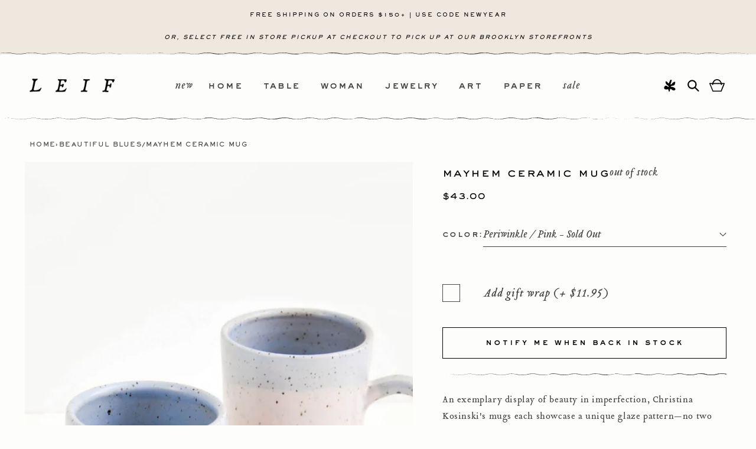

--- FILE ---
content_type: text/html; charset=utf-8
request_url: https://www.leifshop.com/collections/beautiful-blues/products/mayhem-mug
body_size: 64015
content:
<!doctype html>
<html class="no-js" lang="en">
  <head>
    <meta charset="utf-8">
    <meta http-equiv="X-UA-Compatible" content="IE=edge">
    <meta name="viewport" content="width=device-width,initial-scale=1">
    <meta name="theme-color" content="">
    <link rel="canonical" href="https://www.leifshop.com/products/mayhem-mug"><link rel="icon" type="image/png" href="//www.leifshop.com/cdn/shop/files/favicon.jpg?crop=center&height=32&v=1715184484&width=32"><link rel="preconnect" href="https://fonts.shopifycdn.com" crossorigin><title>
      Mayhem Tall Ceramic Coffee Mug by Christina Kosinski | LEIF
</title>

    
      <meta name="description" content="An exemplary display of beauty in imperfection, Christina Kosinski&#39;s mugs each showcase a unique glaze pattern—no two are exactly alike. Built with a seriously sturdy hand, these mugs are meant to be used as an everyday staple. Material Ceramic Size Approximately 4.5&quot; tall x 3.25&quot; wide Sold as Sold individually Care Ha">
    

    

<meta property="og:site_name" content="LEIF">
<meta property="og:url" content="https://www.leifshop.com/products/mayhem-mug">
<meta property="og:title" content="Mayhem Tall Ceramic Coffee Mug by Christina Kosinski | LEIF">
<meta property="og:type" content="product">
<meta property="og:description" content="An exemplary display of beauty in imperfection, Christina Kosinski&#39;s mugs each showcase a unique glaze pattern—no two are exactly alike. Built with a seriously sturdy hand, these mugs are meant to be used as an everyday staple. Material Ceramic Size Approximately 4.5&quot; tall x 3.25&quot; wide Sold as Sold individually Care Ha"><meta property="og:image" content="http://www.leifshop.com/cdn/shop/products/mayhem_mugs_periwinkle_pink-4.jpg?v=1579638697">
  <meta property="og:image:secure_url" content="https://www.leifshop.com/cdn/shop/products/mayhem_mugs_periwinkle_pink-4.jpg?v=1579638697">
  <meta property="og:image:width" content="1130">
  <meta property="og:image:height" content="1595"><meta property="og:price:amount" content="43.00">
  <meta property="og:price:currency" content="USD"><meta name="twitter:card" content="summary_large_image">
<meta name="twitter:title" content="Mayhem Tall Ceramic Coffee Mug by Christina Kosinski | LEIF">
<meta name="twitter:description" content="An exemplary display of beauty in imperfection, Christina Kosinski&#39;s mugs each showcase a unique glaze pattern—no two are exactly alike. Built with a seriously sturdy hand, these mugs are meant to be used as an everyday staple. Material Ceramic Size Approximately 4.5&quot; tall x 3.25&quot; wide Sold as Sold individually Care Ha">


    <script src="//www.leifshop.com/cdn/shop/t/79/assets/constants.min.js?v=166496526592656215881767637488" defer="defer"></script>
    <script src="//www.leifshop.com/cdn/shop/t/79/assets/pubsub.min.js?v=74209760871952649231767636668" defer="defer"></script>
    <script src="//www.leifshop.com/cdn/shop/t/79/assets/vendor.min.js?v=43213290921284805261767637488" defer="defer"></script>
    <script src="//www.leifshop.com/cdn/shop/t/79/assets/theme.min.js?v=131350535311116127691768494064" defer="defer"></script><script src="//www.leifshop.com/cdn/shop/t/79/assets/animations.min.js?v=35725724228817169501767637493" defer="defer"></script><script>window.performance && window.performance.mark && window.performance.mark('shopify.content_for_header.start');</script><meta name="google-site-verification" content="O7q1rkSARPkBXcTurFYU0TDi6kd3qIKLHM93pzD9vL0">
<meta name="google-site-verification" content="DikppsDzMxcBTYzCxQ2rWGKaoXEU3fSwEuyyr-U0OGE">
<meta name="facebook-domain-verification" content="hmmvk2q3hg0495hz59qi98uy7g9w9g">
<meta id="shopify-digital-wallet" name="shopify-digital-wallet" content="/1258122/digital_wallets/dialog">
<meta name="shopify-checkout-api-token" content="4faac32333d17f60dbaf99598e3ba4e7">
<link rel="alternate" type="application/json+oembed" href="https://www.leifshop.com/products/mayhem-mug.oembed">
<script async="async" src="/checkouts/internal/preloads.js?locale=en-US"></script>
<link rel="preconnect" href="https://shop.app" crossorigin="anonymous">
<script async="async" src="https://shop.app/checkouts/internal/preloads.js?locale=en-US&shop_id=1258122" crossorigin="anonymous"></script>
<script id="apple-pay-shop-capabilities" type="application/json">{"shopId":1258122,"countryCode":"US","currencyCode":"USD","merchantCapabilities":["supports3DS"],"merchantId":"gid:\/\/shopify\/Shop\/1258122","merchantName":"LEIF","requiredBillingContactFields":["postalAddress","email","phone"],"requiredShippingContactFields":["postalAddress","email","phone"],"shippingType":"shipping","supportedNetworks":["visa","masterCard","amex","discover","elo","jcb"],"total":{"type":"pending","label":"LEIF","amount":"1.00"},"shopifyPaymentsEnabled":true,"supportsSubscriptions":true}</script>
<script id="shopify-features" type="application/json">{"accessToken":"4faac32333d17f60dbaf99598e3ba4e7","betas":["rich-media-storefront-analytics"],"domain":"www.leifshop.com","predictiveSearch":true,"shopId":1258122,"locale":"en"}</script>
<script>var Shopify = Shopify || {};
Shopify.shop = "leifshop.myshopify.com";
Shopify.locale = "en";
Shopify.currency = {"active":"USD","rate":"1.0"};
Shopify.country = "US";
Shopify.theme = {"name":"[CURRENT]  NORTHWRD | 01.05.25 | QA","id":136627519582,"schema_name":"Dawn","schema_version":"13.0.1","theme_store_id":887,"role":"main"};
Shopify.theme.handle = "null";
Shopify.theme.style = {"id":null,"handle":null};
Shopify.cdnHost = "www.leifshop.com/cdn";
Shopify.routes = Shopify.routes || {};
Shopify.routes.root = "/";</script>
<script type="module">!function(o){(o.Shopify=o.Shopify||{}).modules=!0}(window);</script>
<script>!function(o){function n(){var o=[];function n(){o.push(Array.prototype.slice.apply(arguments))}return n.q=o,n}var t=o.Shopify=o.Shopify||{};t.loadFeatures=n(),t.autoloadFeatures=n()}(window);</script>
<script>
  window.ShopifyPay = window.ShopifyPay || {};
  window.ShopifyPay.apiHost = "shop.app\/pay";
  window.ShopifyPay.redirectState = null;
</script>
<script id="shop-js-analytics" type="application/json">{"pageType":"product"}</script>
<script defer="defer" async type="module" src="//www.leifshop.com/cdn/shopifycloud/shop-js/modules/v2/client.init-shop-cart-sync_BdyHc3Nr.en.esm.js"></script>
<script defer="defer" async type="module" src="//www.leifshop.com/cdn/shopifycloud/shop-js/modules/v2/chunk.common_Daul8nwZ.esm.js"></script>
<script type="module">
  await import("//www.leifshop.com/cdn/shopifycloud/shop-js/modules/v2/client.init-shop-cart-sync_BdyHc3Nr.en.esm.js");
await import("//www.leifshop.com/cdn/shopifycloud/shop-js/modules/v2/chunk.common_Daul8nwZ.esm.js");

  window.Shopify.SignInWithShop?.initShopCartSync?.({"fedCMEnabled":true,"windoidEnabled":true});

</script>
<script>
  window.Shopify = window.Shopify || {};
  if (!window.Shopify.featureAssets) window.Shopify.featureAssets = {};
  window.Shopify.featureAssets['shop-js'] = {"shop-cart-sync":["modules/v2/client.shop-cart-sync_QYOiDySF.en.esm.js","modules/v2/chunk.common_Daul8nwZ.esm.js"],"init-fed-cm":["modules/v2/client.init-fed-cm_DchLp9rc.en.esm.js","modules/v2/chunk.common_Daul8nwZ.esm.js"],"shop-button":["modules/v2/client.shop-button_OV7bAJc5.en.esm.js","modules/v2/chunk.common_Daul8nwZ.esm.js"],"init-windoid":["modules/v2/client.init-windoid_DwxFKQ8e.en.esm.js","modules/v2/chunk.common_Daul8nwZ.esm.js"],"shop-cash-offers":["modules/v2/client.shop-cash-offers_DWtL6Bq3.en.esm.js","modules/v2/chunk.common_Daul8nwZ.esm.js","modules/v2/chunk.modal_CQq8HTM6.esm.js"],"shop-toast-manager":["modules/v2/client.shop-toast-manager_CX9r1SjA.en.esm.js","modules/v2/chunk.common_Daul8nwZ.esm.js"],"init-shop-email-lookup-coordinator":["modules/v2/client.init-shop-email-lookup-coordinator_UhKnw74l.en.esm.js","modules/v2/chunk.common_Daul8nwZ.esm.js"],"pay-button":["modules/v2/client.pay-button_DzxNnLDY.en.esm.js","modules/v2/chunk.common_Daul8nwZ.esm.js"],"avatar":["modules/v2/client.avatar_BTnouDA3.en.esm.js"],"init-shop-cart-sync":["modules/v2/client.init-shop-cart-sync_BdyHc3Nr.en.esm.js","modules/v2/chunk.common_Daul8nwZ.esm.js"],"shop-login-button":["modules/v2/client.shop-login-button_D8B466_1.en.esm.js","modules/v2/chunk.common_Daul8nwZ.esm.js","modules/v2/chunk.modal_CQq8HTM6.esm.js"],"init-customer-accounts-sign-up":["modules/v2/client.init-customer-accounts-sign-up_C8fpPm4i.en.esm.js","modules/v2/client.shop-login-button_D8B466_1.en.esm.js","modules/v2/chunk.common_Daul8nwZ.esm.js","modules/v2/chunk.modal_CQq8HTM6.esm.js"],"init-shop-for-new-customer-accounts":["modules/v2/client.init-shop-for-new-customer-accounts_CVTO0Ztu.en.esm.js","modules/v2/client.shop-login-button_D8B466_1.en.esm.js","modules/v2/chunk.common_Daul8nwZ.esm.js","modules/v2/chunk.modal_CQq8HTM6.esm.js"],"init-customer-accounts":["modules/v2/client.init-customer-accounts_dRgKMfrE.en.esm.js","modules/v2/client.shop-login-button_D8B466_1.en.esm.js","modules/v2/chunk.common_Daul8nwZ.esm.js","modules/v2/chunk.modal_CQq8HTM6.esm.js"],"shop-follow-button":["modules/v2/client.shop-follow-button_CkZpjEct.en.esm.js","modules/v2/chunk.common_Daul8nwZ.esm.js","modules/v2/chunk.modal_CQq8HTM6.esm.js"],"lead-capture":["modules/v2/client.lead-capture_BntHBhfp.en.esm.js","modules/v2/chunk.common_Daul8nwZ.esm.js","modules/v2/chunk.modal_CQq8HTM6.esm.js"],"checkout-modal":["modules/v2/client.checkout-modal_CfxcYbTm.en.esm.js","modules/v2/chunk.common_Daul8nwZ.esm.js","modules/v2/chunk.modal_CQq8HTM6.esm.js"],"shop-login":["modules/v2/client.shop-login_Da4GZ2H6.en.esm.js","modules/v2/chunk.common_Daul8nwZ.esm.js","modules/v2/chunk.modal_CQq8HTM6.esm.js"],"payment-terms":["modules/v2/client.payment-terms_MV4M3zvL.en.esm.js","modules/v2/chunk.common_Daul8nwZ.esm.js","modules/v2/chunk.modal_CQq8HTM6.esm.js"]};
</script>
<script>(function() {
  var isLoaded = false;
  function asyncLoad() {
    if (isLoaded) return;
    isLoaded = true;
    var urls = ["https:\/\/chimpstatic.com\/mcjs-connected\/js\/users\/35f6f0c90c431cfe4bd7b5050\/8e867d8ce6f714b63d1d3233b.js?shop=leifshop.myshopify.com","\/\/searchserverapi.com\/widgets\/shopify\/init.js?a=4X0T9o9K9t\u0026shop=leifshop.myshopify.com","https:\/\/shopify-extension.getredo.com\/main.js?widget_id=bsad68au2eyo75g\u0026shop=leifshop.myshopify.com"];
    for (var i = 0; i < urls.length; i++) {
      var s = document.createElement('script');
      s.type = 'text/javascript';
      s.async = true;
      s.src = urls[i];
      var x = document.getElementsByTagName('script')[0];
      x.parentNode.insertBefore(s, x);
    }
  };
  if(window.attachEvent) {
    window.attachEvent('onload', asyncLoad);
  } else {
    window.addEventListener('load', asyncLoad, false);
  }
})();</script>
<script id="__st">var __st={"a":1258122,"offset":-18000,"reqid":"a4bc2427-0dc9-48b6-bb0a-a76c36df5c89-1769017558","pageurl":"www.leifshop.com\/collections\/beautiful-blues\/products\/mayhem-mug","u":"8caa06859f79","p":"product","rtyp":"product","rid":1592054448222};</script>
<script>window.ShopifyPaypalV4VisibilityTracking = true;</script>
<script id="captcha-bootstrap">!function(){'use strict';const t='contact',e='account',n='new_comment',o=[[t,t],['blogs',n],['comments',n],[t,'customer']],c=[[e,'customer_login'],[e,'guest_login'],[e,'recover_customer_password'],[e,'create_customer']],r=t=>t.map((([t,e])=>`form[action*='/${t}']:not([data-nocaptcha='true']) input[name='form_type'][value='${e}']`)).join(','),a=t=>()=>t?[...document.querySelectorAll(t)].map((t=>t.form)):[];function s(){const t=[...o],e=r(t);return a(e)}const i='password',u='form_key',d=['recaptcha-v3-token','g-recaptcha-response','h-captcha-response',i],f=()=>{try{return window.sessionStorage}catch{return}},m='__shopify_v',_=t=>t.elements[u];function p(t,e,n=!1){try{const o=window.sessionStorage,c=JSON.parse(o.getItem(e)),{data:r}=function(t){const{data:e,action:n}=t;return t[m]||n?{data:e,action:n}:{data:t,action:n}}(c);for(const[e,n]of Object.entries(r))t.elements[e]&&(t.elements[e].value=n);n&&o.removeItem(e)}catch(o){console.error('form repopulation failed',{error:o})}}const l='form_type',E='cptcha';function T(t){t.dataset[E]=!0}const w=window,h=w.document,L='Shopify',v='ce_forms',y='captcha';let A=!1;((t,e)=>{const n=(g='f06e6c50-85a8-45c8-87d0-21a2b65856fe',I='https://cdn.shopify.com/shopifycloud/storefront-forms-hcaptcha/ce_storefront_forms_captcha_hcaptcha.v1.5.2.iife.js',D={infoText:'Protected by hCaptcha',privacyText:'Privacy',termsText:'Terms'},(t,e,n)=>{const o=w[L][v],c=o.bindForm;if(c)return c(t,g,e,D).then(n);var r;o.q.push([[t,g,e,D],n]),r=I,A||(h.body.append(Object.assign(h.createElement('script'),{id:'captcha-provider',async:!0,src:r})),A=!0)});var g,I,D;w[L]=w[L]||{},w[L][v]=w[L][v]||{},w[L][v].q=[],w[L][y]=w[L][y]||{},w[L][y].protect=function(t,e){n(t,void 0,e),T(t)},Object.freeze(w[L][y]),function(t,e,n,w,h,L){const[v,y,A,g]=function(t,e,n){const i=e?o:[],u=t?c:[],d=[...i,...u],f=r(d),m=r(i),_=r(d.filter((([t,e])=>n.includes(e))));return[a(f),a(m),a(_),s()]}(w,h,L),I=t=>{const e=t.target;return e instanceof HTMLFormElement?e:e&&e.form},D=t=>v().includes(t);t.addEventListener('submit',(t=>{const e=I(t);if(!e)return;const n=D(e)&&!e.dataset.hcaptchaBound&&!e.dataset.recaptchaBound,o=_(e),c=g().includes(e)&&(!o||!o.value);(n||c)&&t.preventDefault(),c&&!n&&(function(t){try{if(!f())return;!function(t){const e=f();if(!e)return;const n=_(t);if(!n)return;const o=n.value;o&&e.removeItem(o)}(t);const e=Array.from(Array(32),(()=>Math.random().toString(36)[2])).join('');!function(t,e){_(t)||t.append(Object.assign(document.createElement('input'),{type:'hidden',name:u})),t.elements[u].value=e}(t,e),function(t,e){const n=f();if(!n)return;const o=[...t.querySelectorAll(`input[type='${i}']`)].map((({name:t})=>t)),c=[...d,...o],r={};for(const[a,s]of new FormData(t).entries())c.includes(a)||(r[a]=s);n.setItem(e,JSON.stringify({[m]:1,action:t.action,data:r}))}(t,e)}catch(e){console.error('failed to persist form',e)}}(e),e.submit())}));const S=(t,e)=>{t&&!t.dataset[E]&&(n(t,e.some((e=>e===t))),T(t))};for(const o of['focusin','change'])t.addEventListener(o,(t=>{const e=I(t);D(e)&&S(e,y())}));const B=e.get('form_key'),M=e.get(l),P=B&&M;t.addEventListener('DOMContentLoaded',(()=>{const t=y();if(P)for(const e of t)e.elements[l].value===M&&p(e,B);[...new Set([...A(),...v().filter((t=>'true'===t.dataset.shopifyCaptcha))])].forEach((e=>S(e,t)))}))}(h,new URLSearchParams(w.location.search),n,t,e,['guest_login'])})(!0,!0)}();</script>
<script integrity="sha256-4kQ18oKyAcykRKYeNunJcIwy7WH5gtpwJnB7kiuLZ1E=" data-source-attribution="shopify.loadfeatures" defer="defer" src="//www.leifshop.com/cdn/shopifycloud/storefront/assets/storefront/load_feature-a0a9edcb.js" crossorigin="anonymous"></script>
<script crossorigin="anonymous" defer="defer" src="//www.leifshop.com/cdn/shopifycloud/storefront/assets/shopify_pay/storefront-65b4c6d7.js?v=20250812"></script>
<script data-source-attribution="shopify.dynamic_checkout.dynamic.init">var Shopify=Shopify||{};Shopify.PaymentButton=Shopify.PaymentButton||{isStorefrontPortableWallets:!0,init:function(){window.Shopify.PaymentButton.init=function(){};var t=document.createElement("script");t.src="https://www.leifshop.com/cdn/shopifycloud/portable-wallets/latest/portable-wallets.en.js",t.type="module",document.head.appendChild(t)}};
</script>
<script data-source-attribution="shopify.dynamic_checkout.buyer_consent">
  function portableWalletsHideBuyerConsent(e){var t=document.getElementById("shopify-buyer-consent"),n=document.getElementById("shopify-subscription-policy-button");t&&n&&(t.classList.add("hidden"),t.setAttribute("aria-hidden","true"),n.removeEventListener("click",e))}function portableWalletsShowBuyerConsent(e){var t=document.getElementById("shopify-buyer-consent"),n=document.getElementById("shopify-subscription-policy-button");t&&n&&(t.classList.remove("hidden"),t.removeAttribute("aria-hidden"),n.addEventListener("click",e))}window.Shopify?.PaymentButton&&(window.Shopify.PaymentButton.hideBuyerConsent=portableWalletsHideBuyerConsent,window.Shopify.PaymentButton.showBuyerConsent=portableWalletsShowBuyerConsent);
</script>
<script data-source-attribution="shopify.dynamic_checkout.cart.bootstrap">document.addEventListener("DOMContentLoaded",(function(){function t(){return document.querySelector("shopify-accelerated-checkout-cart, shopify-accelerated-checkout")}if(t())Shopify.PaymentButton.init();else{new MutationObserver((function(e,n){t()&&(Shopify.PaymentButton.init(),n.disconnect())})).observe(document.body,{childList:!0,subtree:!0})}}));
</script>
<link id="shopify-accelerated-checkout-styles" rel="stylesheet" media="screen" href="https://www.leifshop.com/cdn/shopifycloud/portable-wallets/latest/accelerated-checkout-backwards-compat.css" crossorigin="anonymous">
<style id="shopify-accelerated-checkout-cart">
        #shopify-buyer-consent {
  margin-top: 1em;
  display: inline-block;
  width: 100%;
}

#shopify-buyer-consent.hidden {
  display: none;
}

#shopify-subscription-policy-button {
  background: none;
  border: none;
  padding: 0;
  text-decoration: underline;
  font-size: inherit;
  cursor: pointer;
}

#shopify-subscription-policy-button::before {
  box-shadow: none;
}

      </style>
<script id="sections-script" data-sections="header" defer="defer" src="//www.leifshop.com/cdn/shop/t/79/compiled_assets/scripts.js?v=22851"></script>
<script>window.performance && window.performance.mark && window.performance.mark('shopify.content_for_header.end');</script>

    

<style data-shopify>
	@font-face {
	font-family: "Arvo";
	font-style: italic;
	font-weight: 400;
	src: local("Arvo Italic"), local("Arvo-Italic"), url(https://fonts.gstatic.com/s/arvo/v10/tDbN2oWUg0MKqSIg75Tq.ttf) format("truetype");
	}
	@font-face {
	font-family: "Arvo";
	font-style: normal;
	font-weight: 400;
	src: local("Arvo"), url(https://fonts.gstatic.com/s/arvo/v10/tDbD2oWUg0MKqScQ6A.ttf) format("truetype");
	}
	@font-face {
	font-family: "Arvo";
	font-style: normal;
	font-weight: 700;
	src: local("Arvo Bold"), local("Arvo-Bold"), url(https://fonts.gstatic.com/s/arvo/v10/tDbM2oWUg0MKoZw1-LPK9g.ttf) format("truetype");
	}

	@font-face {
		font-family: 'SackersGothicStd';
		src: url('//www.leifshop.com/cdn/shop/t/79/assets/SackersGothicStd-Heavy.otf?v=138390816102981204761767636668') format("opentype");
		font-weight: 600;
		font-style: normal;
		font-display: swap;
	}
	@font-face {
		font-family: 'SackersMedium';
		src: url('//www.leifshop.com/cdn/shop/t/79/assets/sackers_gothic_medium_at.otf?v=85985034216790710771767636668') format("opentype");
		font-weight: 400;
		font-style: normal;
		font-display: swap;
	}
	@font-face {
	font-family: 'TributeOt';
	src: url('//www.leifshop.com/cdn/shop/t/79/assets/TributeOT-Roman.otf?v=41508913044240257361767636668') format("opentype"),
	url('//www.leifshop.com/cdn/shop/t/79/assets/TributeOT-Roman.ttf?v=129191211592783907601767636668') format("truetype");
	font-weight: 400;
	font-style: normal;
	font-display: swap;
	}
	@font-face {
	font-family: 'TributeOt';
	src: url('//www.leifshop.com/cdn/shop/t/79/assets/TributeOT-Italic.otf?v=181308145106600421001767636668') format("opentype");
	font-weight: 400;
	font-style: italic;
	font-display: swap;
	}

	@font-face {
  font-family: Assistant;
  font-weight: 400;
  font-style: normal;
  font-display: swap;
  src: url("//www.leifshop.com/cdn/fonts/assistant/assistant_n4.9120912a469cad1cc292572851508ca49d12e768.woff2") format("woff2"),
       url("//www.leifshop.com/cdn/fonts/assistant/assistant_n4.6e9875ce64e0fefcd3f4446b7ec9036b3ddd2985.woff") format("woff");
}

	@font-face {
  font-family: Assistant;
  font-weight: 700;
  font-style: normal;
  font-display: swap;
  src: url("//www.leifshop.com/cdn/fonts/assistant/assistant_n7.bf44452348ec8b8efa3aa3068825305886b1c83c.woff2") format("woff2"),
       url("//www.leifshop.com/cdn/fonts/assistant/assistant_n7.0c887fee83f6b3bda822f1150b912c72da0f7b64.woff") format("woff");
}

	
	
	@font-face {
  font-family: Assistant;
  font-weight: 400;
  font-style: normal;
  font-display: swap;
  src: url("//www.leifshop.com/cdn/fonts/assistant/assistant_n4.9120912a469cad1cc292572851508ca49d12e768.woff2") format("woff2"),
       url("//www.leifshop.com/cdn/fonts/assistant/assistant_n4.6e9875ce64e0fefcd3f4446b7ec9036b3ddd2985.woff") format("woff");
}


	
		:root,
		.color-scheme-1 {
			--color-background: 253,253,251;
			--color-background-secondary: 255,255,255;
		
			--gradient-background: #fdfdfb;
		

		

		--color-foreground: 0,0,0;
		--color-background-contrast: 211,211,166;
		--color-shadow: 0,0,0;
		--color-button: 0,0,0;
		--color-button-text: 253,253,251;
		--color-secondary-button: 253,253,251;
		--color-secondary-button-text: 0,0,0;
		--color-link: 0,0,0;
		--color-badge-foreground: 0,0,0;
		--color-badge-background: 253,253,251;
		--color-badge-border: 0,0,0;
		--payment-terms-background-color: rgb(253 253 251);
	}
	
		
		.color-scheme-2 {
			--color-background: 239,232,222;
			--color-background-secondary: 255,255,255;
		
			--gradient-background: #efe8de;
		

		

		--color-foreground: 0,0,0;
		--color-background-contrast: 197,172,136;
		--color-shadow: 0,0,0;
		--color-button: 0,0,0;
		--color-button-text: 255,255,255;
		--color-secondary-button: 239,232,222;
		--color-secondary-button-text: 0,0,0;
		--color-link: 0,0,0;
		--color-badge-foreground: 0,0,0;
		--color-badge-background: 239,232,222;
		--color-badge-border: 0,0,0;
		--payment-terms-background-color: rgb(239 232 222);
	}
	
		
		.color-scheme-3 {
			--color-background: 237,237,229;
			--color-background-secondary: 255,255,255;
		
			--gradient-background: #edede5;
		

		

		--color-foreground: 0,0,0;
		--color-background-contrast: 185,185,154;
		--color-shadow: 18,18,18;
		--color-button: 255,255,255;
		--color-button-text: 0,0,0;
		--color-secondary-button: 237,237,229;
		--color-secondary-button-text: 255,255,255;
		--color-link: 255,255,255;
		--color-badge-foreground: 0,0,0;
		--color-badge-background: 237,237,229;
		--color-badge-border: 0,0,0;
		--payment-terms-background-color: rgb(237 237 229);
	}
	
		
		.color-scheme-4 {
			--color-background: 18,18,18;
			--color-background-secondary: 255,255,255;
		
			--gradient-background: #121212;
		

		

		--color-foreground: 255,255,255;
		--color-background-contrast: 146,146,146;
		--color-shadow: 18,18,18;
		--color-button: 255,255,255;
		--color-button-text: 18,18,18;
		--color-secondary-button: 18,18,18;
		--color-secondary-button-text: 255,255,255;
		--color-link: 255,255,255;
		--color-badge-foreground: 255,255,255;
		--color-badge-background: 18,18,18;
		--color-badge-border: 255,255,255;
		--payment-terms-background-color: rgb(18 18 18);
	}
	
		
		.color-scheme-5 {
			--color-background: 51,79,180;
			--color-background-secondary: 255,255,255;
		
			--gradient-background: #334fb4;
		

		

		--color-foreground: 255,255,255;
		--color-background-contrast: 23,35,81;
		--color-shadow: 18,18,18;
		--color-button: 255,255,255;
		--color-button-text: 51,79,180;
		--color-secondary-button: 51,79,180;
		--color-secondary-button-text: 255,255,255;
		--color-link: 255,255,255;
		--color-badge-foreground: 255,255,255;
		--color-badge-background: 51,79,180;
		--color-badge-border: 255,255,255;
		--payment-terms-background-color: rgb(51 79 180);
	}
	

	body, .color-scheme-1, .color-scheme-2, .color-scheme-3, .color-scheme-4, .color-scheme-5 {
		color: rgba(var(--color-foreground), 0.75);
		background-color: rgb(var(--color-background));
	}

	:root {
		--font-body-family: 'TributeOt', sans-serif;
		--font-body-style: normal;
		--font-body-weight: 400;
		--font-body-weight-bold: 700;

		--font-heading-family: 'SackersGothicStd', sans-serif;
		--font-heading-style: normal;
		--font-heading-weight: 400;

		--font-body-scale: 1.0;
		--font-heading-scale: 1.0;

		--media-padding: px;
		--media-border-opacity: 0.05;
		--media-border-width: 1px;
		--media-radius: 0px;
		--media-shadow-opacity: 0.0;
		--media-shadow-horizontal-offset: 0px;
		--media-shadow-vertical-offset: 4px;
		--media-shadow-blur-radius: 5px;
		--media-shadow-visible: 0;

		--page-width: 140rem;
		--page-width-margin: 0rem;

		--product-card-image-padding: 0.0rem;
		--product-card-corner-radius: 0.0rem;
		--product-card-text-alignment: center;
		--product-card-border-width: 0.0rem;
		--product-card-border-opacity: 0.1;
		--product-card-shadow-opacity: 0.0;
		--product-card-shadow-visible: 0;
		--product-card-shadow-horizontal-offset: 0.0rem;
		--product-card-shadow-vertical-offset: 0.4rem;
		--product-card-shadow-blur-radius: 0.5rem;

		--collection-card-image-padding: 0.0rem;
		--collection-card-corner-radius: 0.0rem;
		--collection-card-text-alignment: left;
		--collection-card-border-width: 0.0rem;
		--collection-card-border-opacity: 0.1;
		--collection-card-shadow-opacity: 0.0;
		--collection-card-shadow-visible: 0;
		--collection-card-shadow-horizontal-offset: 0.0rem;
		--collection-card-shadow-vertical-offset: 0.4rem;
		--collection-card-shadow-blur-radius: 0.5rem;

		--blog-card-image-padding: 0.0rem;
		--blog-card-corner-radius: 0.0rem;
		--blog-card-text-alignment: left;
		--blog-card-border-width: 0.0rem;
		--blog-card-border-opacity: 0.1;
		--blog-card-shadow-opacity: 0.0;
		--blog-card-shadow-visible: 0;
		--blog-card-shadow-horizontal-offset: 0.0rem;
		--blog-card-shadow-vertical-offset: 0.4rem;
		--blog-card-shadow-blur-radius: 0.5rem;

		--badge-corner-radius: 4.0rem;

		--popup-border-width: 1px;
		--popup-border-opacity: 0.1;
		--popup-corner-radius: 0px;
		--popup-shadow-opacity: 0.05;
		--popup-shadow-horizontal-offset: 0px;
		--popup-shadow-vertical-offset: 4px;
		--popup-shadow-blur-radius: 5px;

		--drawer-border-width: 1px;
		--drawer-border-opacity: 0.1;
		--drawer-shadow-opacity: 0.0;
		--drawer-shadow-horizontal-offset: 0px;
		--drawer-shadow-vertical-offset: 4px;
		--drawer-shadow-blur-radius: 5px;

		--spacing-sections-desktop: 0px;
		--spacing-sections-mobile: 0px;

		--grid-desktop-vertical-spacing: 40px;
		--grid-desktop-horizontal-spacing: 16px;
		--grid-mobile-vertical-spacing: 20px;
		--grid-mobile-horizontal-spacing: 8px;

		--text-boxes-border-opacity: 0.1;
		--text-boxes-border-width: 0px;
		--text-boxes-radius: 0px;
		--text-boxes-shadow-opacity: 0.0;
		--text-boxes-shadow-visible: 0;
		--text-boxes-shadow-horizontal-offset: 0px;
		--text-boxes-shadow-vertical-offset: 4px;
		--text-boxes-shadow-blur-radius: 5px;

		--buttons-radius: 0px;
		--buttons-radius-outset: 0px;
		--buttons-border-width: 1px;
		--buttons-border-opacity: 1.0;
		--buttons-shadow-opacity: 0.0;
		--buttons-shadow-visible: 0;
		--buttons-shadow-horizontal-offset: 0px;
		--buttons-shadow-vertical-offset: 4px;
		--buttons-shadow-blur-radius: 5px;
		--buttons-border-offset: 0px;

		--inputs-radius: 0px;
		--inputs-border-width: 1px;
		--inputs-border-opacity: 0.55;
		--inputs-shadow-opacity: 0.0;
		--inputs-shadow-horizontal-offset: 0px;
		--inputs-margin-offset: 0px;
		--inputs-shadow-vertical-offset: 4px;
		--inputs-shadow-blur-radius: 5px;
		--inputs-radius-outset: 0px;

		--variant-pills-radius: 40px;
		--variant-pills-border-width: 1px;
		--variant-pills-border-opacity: 0.55;
		--variant-pills-shadow-opacity: 0.0;
		--variant-pills-shadow-horizontal-offset: 0px;
		--variant-pills-shadow-vertical-offset: 4px;
		--variant-pills-shadow-blur-radius: 5px;
	}

	*,
	*::before,
	*::after {
		box-sizing: inherit;
	}

	html {
		box-sizing: border-box;
		font-size: calc(var(--font-body-scale) * 62.5%);
		height: 100%;
	}

	body {
		display: grid;
		grid-template-rows: auto auto 1fr auto;
		grid-template-columns: 100%;
		min-height: 100%;
		margin: 0;
		font-size: 1.5rem;
		letter-spacing: 0.06rem;
		line-height: calc(1 + 0.8 / var(--font-body-scale));
		font-family: var(--font-body-family);
		font-style: var(--font-body-style);
		font-weight: var(--font-body-weight);
	}

	@media screen and (min-width: 750px) {
		body {
			font-size: 1.6rem;
		}
	}
</style>


    <link href="//www.leifshop.com/cdn/shop/t/79/assets/theme.min.css?v=175205045548183071891767792580" rel="stylesheet" type="text/css" media="all" />
		<link href="//www.leifshop.com/cdn/shop/t/79/assets/photoswipe.css?v=102521682936425789271767636668" rel="stylesheet" type="text/css" media="all" />
<link rel="preload" as="font" href="//www.leifshop.com/cdn/fonts/assistant/assistant_n4.9120912a469cad1cc292572851508ca49d12e768.woff2" type="font/woff2" crossorigin><link rel="preload" as="font" href="//www.leifshop.com/cdn/fonts/assistant/assistant_n4.9120912a469cad1cc292572851508ca49d12e768.woff2" type="font/woff2" crossorigin><link href="//www.leifshop.com/cdn/shop/t/79/assets/component-localization-form.min.css?v=117083639317662621151767636668" rel="stylesheet" type="text/css" media="all" />
      <script src="//www.leifshop.com/cdn/shop/t/79/assets/localization-form.min.js?v=118864428846035873331767637497" defer="defer"></script><link
        rel="stylesheet"
        href="//www.leifshop.com/cdn/shop/t/79/assets/component-predictive-search.min.css?v=129714012974206251161767636668"
        media="print"
        onload="this.media='all'"
      ><script>
      document.documentElement.className = document.documentElement.className.replace('no-js', 'js');
      if (Shopify.designMode) {
        document.documentElement.classList.add('shopify-design-mode');
      }
    </script>
  <!-- BEGIN app block: shopify://apps/seowill-redirects/blocks/brokenlink-404/cc7b1996-e567-42d0-8862-356092041863 -->
<script type="text/javascript">
    !function(t){var e={};function r(n){if(e[n])return e[n].exports;var o=e[n]={i:n,l:!1,exports:{}};return t[n].call(o.exports,o,o.exports,r),o.l=!0,o.exports}r.m=t,r.c=e,r.d=function(t,e,n){r.o(t,e)||Object.defineProperty(t,e,{enumerable:!0,get:n})},r.r=function(t){"undefined"!==typeof Symbol&&Symbol.toStringTag&&Object.defineProperty(t,Symbol.toStringTag,{value:"Module"}),Object.defineProperty(t,"__esModule",{value:!0})},r.t=function(t,e){if(1&e&&(t=r(t)),8&e)return t;if(4&e&&"object"===typeof t&&t&&t.__esModule)return t;var n=Object.create(null);if(r.r(n),Object.defineProperty(n,"default",{enumerable:!0,value:t}),2&e&&"string"!=typeof t)for(var o in t)r.d(n,o,function(e){return t[e]}.bind(null,o));return n},r.n=function(t){var e=t&&t.__esModule?function(){return t.default}:function(){return t};return r.d(e,"a",e),e},r.o=function(t,e){return Object.prototype.hasOwnProperty.call(t,e)},r.p="",r(r.s=11)}([function(t,e,r){"use strict";var n=r(2),o=Object.prototype.toString;function i(t){return"[object Array]"===o.call(t)}function a(t){return"undefined"===typeof t}function u(t){return null!==t&&"object"===typeof t}function s(t){return"[object Function]"===o.call(t)}function c(t,e){if(null!==t&&"undefined"!==typeof t)if("object"!==typeof t&&(t=[t]),i(t))for(var r=0,n=t.length;r<n;r++)e.call(null,t[r],r,t);else for(var o in t)Object.prototype.hasOwnProperty.call(t,o)&&e.call(null,t[o],o,t)}t.exports={isArray:i,isArrayBuffer:function(t){return"[object ArrayBuffer]"===o.call(t)},isBuffer:function(t){return null!==t&&!a(t)&&null!==t.constructor&&!a(t.constructor)&&"function"===typeof t.constructor.isBuffer&&t.constructor.isBuffer(t)},isFormData:function(t){return"undefined"!==typeof FormData&&t instanceof FormData},isArrayBufferView:function(t){return"undefined"!==typeof ArrayBuffer&&ArrayBuffer.isView?ArrayBuffer.isView(t):t&&t.buffer&&t.buffer instanceof ArrayBuffer},isString:function(t){return"string"===typeof t},isNumber:function(t){return"number"===typeof t},isObject:u,isUndefined:a,isDate:function(t){return"[object Date]"===o.call(t)},isFile:function(t){return"[object File]"===o.call(t)},isBlob:function(t){return"[object Blob]"===o.call(t)},isFunction:s,isStream:function(t){return u(t)&&s(t.pipe)},isURLSearchParams:function(t){return"undefined"!==typeof URLSearchParams&&t instanceof URLSearchParams},isStandardBrowserEnv:function(){return("undefined"===typeof navigator||"ReactNative"!==navigator.product&&"NativeScript"!==navigator.product&&"NS"!==navigator.product)&&("undefined"!==typeof window&&"undefined"!==typeof document)},forEach:c,merge:function t(){var e={};function r(r,n){"object"===typeof e[n]&&"object"===typeof r?e[n]=t(e[n],r):e[n]=r}for(var n=0,o=arguments.length;n<o;n++)c(arguments[n],r);return e},deepMerge:function t(){var e={};function r(r,n){"object"===typeof e[n]&&"object"===typeof r?e[n]=t(e[n],r):e[n]="object"===typeof r?t({},r):r}for(var n=0,o=arguments.length;n<o;n++)c(arguments[n],r);return e},extend:function(t,e,r){return c(e,(function(e,o){t[o]=r&&"function"===typeof e?n(e,r):e})),t},trim:function(t){return t.replace(/^\s*/,"").replace(/\s*$/,"")}}},function(t,e,r){t.exports=r(12)},function(t,e,r){"use strict";t.exports=function(t,e){return function(){for(var r=new Array(arguments.length),n=0;n<r.length;n++)r[n]=arguments[n];return t.apply(e,r)}}},function(t,e,r){"use strict";var n=r(0);function o(t){return encodeURIComponent(t).replace(/%40/gi,"@").replace(/%3A/gi,":").replace(/%24/g,"$").replace(/%2C/gi,",").replace(/%20/g,"+").replace(/%5B/gi,"[").replace(/%5D/gi,"]")}t.exports=function(t,e,r){if(!e)return t;var i;if(r)i=r(e);else if(n.isURLSearchParams(e))i=e.toString();else{var a=[];n.forEach(e,(function(t,e){null!==t&&"undefined"!==typeof t&&(n.isArray(t)?e+="[]":t=[t],n.forEach(t,(function(t){n.isDate(t)?t=t.toISOString():n.isObject(t)&&(t=JSON.stringify(t)),a.push(o(e)+"="+o(t))})))})),i=a.join("&")}if(i){var u=t.indexOf("#");-1!==u&&(t=t.slice(0,u)),t+=(-1===t.indexOf("?")?"?":"&")+i}return t}},function(t,e,r){"use strict";t.exports=function(t){return!(!t||!t.__CANCEL__)}},function(t,e,r){"use strict";(function(e){var n=r(0),o=r(19),i={"Content-Type":"application/x-www-form-urlencoded"};function a(t,e){!n.isUndefined(t)&&n.isUndefined(t["Content-Type"])&&(t["Content-Type"]=e)}var u={adapter:function(){var t;return("undefined"!==typeof XMLHttpRequest||"undefined"!==typeof e&&"[object process]"===Object.prototype.toString.call(e))&&(t=r(6)),t}(),transformRequest:[function(t,e){return o(e,"Accept"),o(e,"Content-Type"),n.isFormData(t)||n.isArrayBuffer(t)||n.isBuffer(t)||n.isStream(t)||n.isFile(t)||n.isBlob(t)?t:n.isArrayBufferView(t)?t.buffer:n.isURLSearchParams(t)?(a(e,"application/x-www-form-urlencoded;charset=utf-8"),t.toString()):n.isObject(t)?(a(e,"application/json;charset=utf-8"),JSON.stringify(t)):t}],transformResponse:[function(t){if("string"===typeof t)try{t=JSON.parse(t)}catch(e){}return t}],timeout:0,xsrfCookieName:"XSRF-TOKEN",xsrfHeaderName:"X-XSRF-TOKEN",maxContentLength:-1,validateStatus:function(t){return t>=200&&t<300},headers:{common:{Accept:"application/json, text/plain, */*"}}};n.forEach(["delete","get","head"],(function(t){u.headers[t]={}})),n.forEach(["post","put","patch"],(function(t){u.headers[t]=n.merge(i)})),t.exports=u}).call(this,r(18))},function(t,e,r){"use strict";var n=r(0),o=r(20),i=r(3),a=r(22),u=r(25),s=r(26),c=r(7);t.exports=function(t){return new Promise((function(e,f){var l=t.data,p=t.headers;n.isFormData(l)&&delete p["Content-Type"];var h=new XMLHttpRequest;if(t.auth){var d=t.auth.username||"",m=t.auth.password||"";p.Authorization="Basic "+btoa(d+":"+m)}var y=a(t.baseURL,t.url);if(h.open(t.method.toUpperCase(),i(y,t.params,t.paramsSerializer),!0),h.timeout=t.timeout,h.onreadystatechange=function(){if(h&&4===h.readyState&&(0!==h.status||h.responseURL&&0===h.responseURL.indexOf("file:"))){var r="getAllResponseHeaders"in h?u(h.getAllResponseHeaders()):null,n={data:t.responseType&&"text"!==t.responseType?h.response:h.responseText,status:h.status,statusText:h.statusText,headers:r,config:t,request:h};o(e,f,n),h=null}},h.onabort=function(){h&&(f(c("Request aborted",t,"ECONNABORTED",h)),h=null)},h.onerror=function(){f(c("Network Error",t,null,h)),h=null},h.ontimeout=function(){var e="timeout of "+t.timeout+"ms exceeded";t.timeoutErrorMessage&&(e=t.timeoutErrorMessage),f(c(e,t,"ECONNABORTED",h)),h=null},n.isStandardBrowserEnv()){var v=r(27),g=(t.withCredentials||s(y))&&t.xsrfCookieName?v.read(t.xsrfCookieName):void 0;g&&(p[t.xsrfHeaderName]=g)}if("setRequestHeader"in h&&n.forEach(p,(function(t,e){"undefined"===typeof l&&"content-type"===e.toLowerCase()?delete p[e]:h.setRequestHeader(e,t)})),n.isUndefined(t.withCredentials)||(h.withCredentials=!!t.withCredentials),t.responseType)try{h.responseType=t.responseType}catch(w){if("json"!==t.responseType)throw w}"function"===typeof t.onDownloadProgress&&h.addEventListener("progress",t.onDownloadProgress),"function"===typeof t.onUploadProgress&&h.upload&&h.upload.addEventListener("progress",t.onUploadProgress),t.cancelToken&&t.cancelToken.promise.then((function(t){h&&(h.abort(),f(t),h=null)})),void 0===l&&(l=null),h.send(l)}))}},function(t,e,r){"use strict";var n=r(21);t.exports=function(t,e,r,o,i){var a=new Error(t);return n(a,e,r,o,i)}},function(t,e,r){"use strict";var n=r(0);t.exports=function(t,e){e=e||{};var r={},o=["url","method","params","data"],i=["headers","auth","proxy"],a=["baseURL","url","transformRequest","transformResponse","paramsSerializer","timeout","withCredentials","adapter","responseType","xsrfCookieName","xsrfHeaderName","onUploadProgress","onDownloadProgress","maxContentLength","validateStatus","maxRedirects","httpAgent","httpsAgent","cancelToken","socketPath"];n.forEach(o,(function(t){"undefined"!==typeof e[t]&&(r[t]=e[t])})),n.forEach(i,(function(o){n.isObject(e[o])?r[o]=n.deepMerge(t[o],e[o]):"undefined"!==typeof e[o]?r[o]=e[o]:n.isObject(t[o])?r[o]=n.deepMerge(t[o]):"undefined"!==typeof t[o]&&(r[o]=t[o])})),n.forEach(a,(function(n){"undefined"!==typeof e[n]?r[n]=e[n]:"undefined"!==typeof t[n]&&(r[n]=t[n])}));var u=o.concat(i).concat(a),s=Object.keys(e).filter((function(t){return-1===u.indexOf(t)}));return n.forEach(s,(function(n){"undefined"!==typeof e[n]?r[n]=e[n]:"undefined"!==typeof t[n]&&(r[n]=t[n])})),r}},function(t,e,r){"use strict";function n(t){this.message=t}n.prototype.toString=function(){return"Cancel"+(this.message?": "+this.message:"")},n.prototype.__CANCEL__=!0,t.exports=n},function(t,e,r){t.exports=r(13)},function(t,e,r){t.exports=r(30)},function(t,e,r){var n=function(t){"use strict";var e=Object.prototype,r=e.hasOwnProperty,n="function"===typeof Symbol?Symbol:{},o=n.iterator||"@@iterator",i=n.asyncIterator||"@@asyncIterator",a=n.toStringTag||"@@toStringTag";function u(t,e,r){return Object.defineProperty(t,e,{value:r,enumerable:!0,configurable:!0,writable:!0}),t[e]}try{u({},"")}catch(S){u=function(t,e,r){return t[e]=r}}function s(t,e,r,n){var o=e&&e.prototype instanceof l?e:l,i=Object.create(o.prototype),a=new L(n||[]);return i._invoke=function(t,e,r){var n="suspendedStart";return function(o,i){if("executing"===n)throw new Error("Generator is already running");if("completed"===n){if("throw"===o)throw i;return j()}for(r.method=o,r.arg=i;;){var a=r.delegate;if(a){var u=x(a,r);if(u){if(u===f)continue;return u}}if("next"===r.method)r.sent=r._sent=r.arg;else if("throw"===r.method){if("suspendedStart"===n)throw n="completed",r.arg;r.dispatchException(r.arg)}else"return"===r.method&&r.abrupt("return",r.arg);n="executing";var s=c(t,e,r);if("normal"===s.type){if(n=r.done?"completed":"suspendedYield",s.arg===f)continue;return{value:s.arg,done:r.done}}"throw"===s.type&&(n="completed",r.method="throw",r.arg=s.arg)}}}(t,r,a),i}function c(t,e,r){try{return{type:"normal",arg:t.call(e,r)}}catch(S){return{type:"throw",arg:S}}}t.wrap=s;var f={};function l(){}function p(){}function h(){}var d={};d[o]=function(){return this};var m=Object.getPrototypeOf,y=m&&m(m(T([])));y&&y!==e&&r.call(y,o)&&(d=y);var v=h.prototype=l.prototype=Object.create(d);function g(t){["next","throw","return"].forEach((function(e){u(t,e,(function(t){return this._invoke(e,t)}))}))}function w(t,e){var n;this._invoke=function(o,i){function a(){return new e((function(n,a){!function n(o,i,a,u){var s=c(t[o],t,i);if("throw"!==s.type){var f=s.arg,l=f.value;return l&&"object"===typeof l&&r.call(l,"__await")?e.resolve(l.__await).then((function(t){n("next",t,a,u)}),(function(t){n("throw",t,a,u)})):e.resolve(l).then((function(t){f.value=t,a(f)}),(function(t){return n("throw",t,a,u)}))}u(s.arg)}(o,i,n,a)}))}return n=n?n.then(a,a):a()}}function x(t,e){var r=t.iterator[e.method];if(void 0===r){if(e.delegate=null,"throw"===e.method){if(t.iterator.return&&(e.method="return",e.arg=void 0,x(t,e),"throw"===e.method))return f;e.method="throw",e.arg=new TypeError("The iterator does not provide a 'throw' method")}return f}var n=c(r,t.iterator,e.arg);if("throw"===n.type)return e.method="throw",e.arg=n.arg,e.delegate=null,f;var o=n.arg;return o?o.done?(e[t.resultName]=o.value,e.next=t.nextLoc,"return"!==e.method&&(e.method="next",e.arg=void 0),e.delegate=null,f):o:(e.method="throw",e.arg=new TypeError("iterator result is not an object"),e.delegate=null,f)}function b(t){var e={tryLoc:t[0]};1 in t&&(e.catchLoc=t[1]),2 in t&&(e.finallyLoc=t[2],e.afterLoc=t[3]),this.tryEntries.push(e)}function E(t){var e=t.completion||{};e.type="normal",delete e.arg,t.completion=e}function L(t){this.tryEntries=[{tryLoc:"root"}],t.forEach(b,this),this.reset(!0)}function T(t){if(t){var e=t[o];if(e)return e.call(t);if("function"===typeof t.next)return t;if(!isNaN(t.length)){var n=-1,i=function e(){for(;++n<t.length;)if(r.call(t,n))return e.value=t[n],e.done=!1,e;return e.value=void 0,e.done=!0,e};return i.next=i}}return{next:j}}function j(){return{value:void 0,done:!0}}return p.prototype=v.constructor=h,h.constructor=p,p.displayName=u(h,a,"GeneratorFunction"),t.isGeneratorFunction=function(t){var e="function"===typeof t&&t.constructor;return!!e&&(e===p||"GeneratorFunction"===(e.displayName||e.name))},t.mark=function(t){return Object.setPrototypeOf?Object.setPrototypeOf(t,h):(t.__proto__=h,u(t,a,"GeneratorFunction")),t.prototype=Object.create(v),t},t.awrap=function(t){return{__await:t}},g(w.prototype),w.prototype[i]=function(){return this},t.AsyncIterator=w,t.async=function(e,r,n,o,i){void 0===i&&(i=Promise);var a=new w(s(e,r,n,o),i);return t.isGeneratorFunction(r)?a:a.next().then((function(t){return t.done?t.value:a.next()}))},g(v),u(v,a,"Generator"),v[o]=function(){return this},v.toString=function(){return"[object Generator]"},t.keys=function(t){var e=[];for(var r in t)e.push(r);return e.reverse(),function r(){for(;e.length;){var n=e.pop();if(n in t)return r.value=n,r.done=!1,r}return r.done=!0,r}},t.values=T,L.prototype={constructor:L,reset:function(t){if(this.prev=0,this.next=0,this.sent=this._sent=void 0,this.done=!1,this.delegate=null,this.method="next",this.arg=void 0,this.tryEntries.forEach(E),!t)for(var e in this)"t"===e.charAt(0)&&r.call(this,e)&&!isNaN(+e.slice(1))&&(this[e]=void 0)},stop:function(){this.done=!0;var t=this.tryEntries[0].completion;if("throw"===t.type)throw t.arg;return this.rval},dispatchException:function(t){if(this.done)throw t;var e=this;function n(r,n){return a.type="throw",a.arg=t,e.next=r,n&&(e.method="next",e.arg=void 0),!!n}for(var o=this.tryEntries.length-1;o>=0;--o){var i=this.tryEntries[o],a=i.completion;if("root"===i.tryLoc)return n("end");if(i.tryLoc<=this.prev){var u=r.call(i,"catchLoc"),s=r.call(i,"finallyLoc");if(u&&s){if(this.prev<i.catchLoc)return n(i.catchLoc,!0);if(this.prev<i.finallyLoc)return n(i.finallyLoc)}else if(u){if(this.prev<i.catchLoc)return n(i.catchLoc,!0)}else{if(!s)throw new Error("try statement without catch or finally");if(this.prev<i.finallyLoc)return n(i.finallyLoc)}}}},abrupt:function(t,e){for(var n=this.tryEntries.length-1;n>=0;--n){var o=this.tryEntries[n];if(o.tryLoc<=this.prev&&r.call(o,"finallyLoc")&&this.prev<o.finallyLoc){var i=o;break}}i&&("break"===t||"continue"===t)&&i.tryLoc<=e&&e<=i.finallyLoc&&(i=null);var a=i?i.completion:{};return a.type=t,a.arg=e,i?(this.method="next",this.next=i.finallyLoc,f):this.complete(a)},complete:function(t,e){if("throw"===t.type)throw t.arg;return"break"===t.type||"continue"===t.type?this.next=t.arg:"return"===t.type?(this.rval=this.arg=t.arg,this.method="return",this.next="end"):"normal"===t.type&&e&&(this.next=e),f},finish:function(t){for(var e=this.tryEntries.length-1;e>=0;--e){var r=this.tryEntries[e];if(r.finallyLoc===t)return this.complete(r.completion,r.afterLoc),E(r),f}},catch:function(t){for(var e=this.tryEntries.length-1;e>=0;--e){var r=this.tryEntries[e];if(r.tryLoc===t){var n=r.completion;if("throw"===n.type){var o=n.arg;E(r)}return o}}throw new Error("illegal catch attempt")},delegateYield:function(t,e,r){return this.delegate={iterator:T(t),resultName:e,nextLoc:r},"next"===this.method&&(this.arg=void 0),f}},t}(t.exports);try{regeneratorRuntime=n}catch(o){Function("r","regeneratorRuntime = r")(n)}},function(t,e,r){"use strict";var n=r(0),o=r(2),i=r(14),a=r(8);function u(t){var e=new i(t),r=o(i.prototype.request,e);return n.extend(r,i.prototype,e),n.extend(r,e),r}var s=u(r(5));s.Axios=i,s.create=function(t){return u(a(s.defaults,t))},s.Cancel=r(9),s.CancelToken=r(28),s.isCancel=r(4),s.all=function(t){return Promise.all(t)},s.spread=r(29),t.exports=s,t.exports.default=s},function(t,e,r){"use strict";var n=r(0),o=r(3),i=r(15),a=r(16),u=r(8);function s(t){this.defaults=t,this.interceptors={request:new i,response:new i}}s.prototype.request=function(t){"string"===typeof t?(t=arguments[1]||{}).url=arguments[0]:t=t||{},(t=u(this.defaults,t)).method?t.method=t.method.toLowerCase():this.defaults.method?t.method=this.defaults.method.toLowerCase():t.method="get";var e=[a,void 0],r=Promise.resolve(t);for(this.interceptors.request.forEach((function(t){e.unshift(t.fulfilled,t.rejected)})),this.interceptors.response.forEach((function(t){e.push(t.fulfilled,t.rejected)}));e.length;)r=r.then(e.shift(),e.shift());return r},s.prototype.getUri=function(t){return t=u(this.defaults,t),o(t.url,t.params,t.paramsSerializer).replace(/^\?/,"")},n.forEach(["delete","get","head","options"],(function(t){s.prototype[t]=function(e,r){return this.request(n.merge(r||{},{method:t,url:e}))}})),n.forEach(["post","put","patch"],(function(t){s.prototype[t]=function(e,r,o){return this.request(n.merge(o||{},{method:t,url:e,data:r}))}})),t.exports=s},function(t,e,r){"use strict";var n=r(0);function o(){this.handlers=[]}o.prototype.use=function(t,e){return this.handlers.push({fulfilled:t,rejected:e}),this.handlers.length-1},o.prototype.eject=function(t){this.handlers[t]&&(this.handlers[t]=null)},o.prototype.forEach=function(t){n.forEach(this.handlers,(function(e){null!==e&&t(e)}))},t.exports=o},function(t,e,r){"use strict";var n=r(0),o=r(17),i=r(4),a=r(5);function u(t){t.cancelToken&&t.cancelToken.throwIfRequested()}t.exports=function(t){return u(t),t.headers=t.headers||{},t.data=o(t.data,t.headers,t.transformRequest),t.headers=n.merge(t.headers.common||{},t.headers[t.method]||{},t.headers),n.forEach(["delete","get","head","post","put","patch","common"],(function(e){delete t.headers[e]})),(t.adapter||a.adapter)(t).then((function(e){return u(t),e.data=o(e.data,e.headers,t.transformResponse),e}),(function(e){return i(e)||(u(t),e&&e.response&&(e.response.data=o(e.response.data,e.response.headers,t.transformResponse))),Promise.reject(e)}))}},function(t,e,r){"use strict";var n=r(0);t.exports=function(t,e,r){return n.forEach(r,(function(r){t=r(t,e)})),t}},function(t,e){var r,n,o=t.exports={};function i(){throw new Error("setTimeout has not been defined")}function a(){throw new Error("clearTimeout has not been defined")}function u(t){if(r===setTimeout)return setTimeout(t,0);if((r===i||!r)&&setTimeout)return r=setTimeout,setTimeout(t,0);try{return r(t,0)}catch(e){try{return r.call(null,t,0)}catch(e){return r.call(this,t,0)}}}!function(){try{r="function"===typeof setTimeout?setTimeout:i}catch(t){r=i}try{n="function"===typeof clearTimeout?clearTimeout:a}catch(t){n=a}}();var s,c=[],f=!1,l=-1;function p(){f&&s&&(f=!1,s.length?c=s.concat(c):l=-1,c.length&&h())}function h(){if(!f){var t=u(p);f=!0;for(var e=c.length;e;){for(s=c,c=[];++l<e;)s&&s[l].run();l=-1,e=c.length}s=null,f=!1,function(t){if(n===clearTimeout)return clearTimeout(t);if((n===a||!n)&&clearTimeout)return n=clearTimeout,clearTimeout(t);try{n(t)}catch(e){try{return n.call(null,t)}catch(e){return n.call(this,t)}}}(t)}}function d(t,e){this.fun=t,this.array=e}function m(){}o.nextTick=function(t){var e=new Array(arguments.length-1);if(arguments.length>1)for(var r=1;r<arguments.length;r++)e[r-1]=arguments[r];c.push(new d(t,e)),1!==c.length||f||u(h)},d.prototype.run=function(){this.fun.apply(null,this.array)},o.title="browser",o.browser=!0,o.env={},o.argv=[],o.version="",o.versions={},o.on=m,o.addListener=m,o.once=m,o.off=m,o.removeListener=m,o.removeAllListeners=m,o.emit=m,o.prependListener=m,o.prependOnceListener=m,o.listeners=function(t){return[]},o.binding=function(t){throw new Error("process.binding is not supported")},o.cwd=function(){return"/"},o.chdir=function(t){throw new Error("process.chdir is not supported")},o.umask=function(){return 0}},function(t,e,r){"use strict";var n=r(0);t.exports=function(t,e){n.forEach(t,(function(r,n){n!==e&&n.toUpperCase()===e.toUpperCase()&&(t[e]=r,delete t[n])}))}},function(t,e,r){"use strict";var n=r(7);t.exports=function(t,e,r){var o=r.config.validateStatus;!o||o(r.status)?t(r):e(n("Request failed with status code "+r.status,r.config,null,r.request,r))}},function(t,e,r){"use strict";t.exports=function(t,e,r,n,o){return t.config=e,r&&(t.code=r),t.request=n,t.response=o,t.isAxiosError=!0,t.toJSON=function(){return{message:this.message,name:this.name,description:this.description,number:this.number,fileName:this.fileName,lineNumber:this.lineNumber,columnNumber:this.columnNumber,stack:this.stack,config:this.config,code:this.code}},t}},function(t,e,r){"use strict";var n=r(23),o=r(24);t.exports=function(t,e){return t&&!n(e)?o(t,e):e}},function(t,e,r){"use strict";t.exports=function(t){return/^([a-z][a-z\d\+\-\.]*:)?\/\//i.test(t)}},function(t,e,r){"use strict";t.exports=function(t,e){return e?t.replace(/\/+$/,"")+"/"+e.replace(/^\/+/,""):t}},function(t,e,r){"use strict";var n=r(0),o=["age","authorization","content-length","content-type","etag","expires","from","host","if-modified-since","if-unmodified-since","last-modified","location","max-forwards","proxy-authorization","referer","retry-after","user-agent"];t.exports=function(t){var e,r,i,a={};return t?(n.forEach(t.split("\n"),(function(t){if(i=t.indexOf(":"),e=n.trim(t.substr(0,i)).toLowerCase(),r=n.trim(t.substr(i+1)),e){if(a[e]&&o.indexOf(e)>=0)return;a[e]="set-cookie"===e?(a[e]?a[e]:[]).concat([r]):a[e]?a[e]+", "+r:r}})),a):a}},function(t,e,r){"use strict";var n=r(0);t.exports=n.isStandardBrowserEnv()?function(){var t,e=/(msie|trident)/i.test(navigator.userAgent),r=document.createElement("a");function o(t){var n=t;return e&&(r.setAttribute("href",n),n=r.href),r.setAttribute("href",n),{href:r.href,protocol:r.protocol?r.protocol.replace(/:$/,""):"",host:r.host,search:r.search?r.search.replace(/^\?/,""):"",hash:r.hash?r.hash.replace(/^#/,""):"",hostname:r.hostname,port:r.port,pathname:"/"===r.pathname.charAt(0)?r.pathname:"/"+r.pathname}}return t=o(window.location.href),function(e){var r=n.isString(e)?o(e):e;return r.protocol===t.protocol&&r.host===t.host}}():function(){return!0}},function(t,e,r){"use strict";var n=r(0);t.exports=n.isStandardBrowserEnv()?{write:function(t,e,r,o,i,a){var u=[];u.push(t+"="+encodeURIComponent(e)),n.isNumber(r)&&u.push("expires="+new Date(r).toGMTString()),n.isString(o)&&u.push("path="+o),n.isString(i)&&u.push("domain="+i),!0===a&&u.push("secure"),document.cookie=u.join("; ")},read:function(t){var e=document.cookie.match(new RegExp("(^|;\\s*)("+t+")=([^;]*)"));return e?decodeURIComponent(e[3]):null},remove:function(t){this.write(t,"",Date.now()-864e5)}}:{write:function(){},read:function(){return null},remove:function(){}}},function(t,e,r){"use strict";var n=r(9);function o(t){if("function"!==typeof t)throw new TypeError("executor must be a function.");var e;this.promise=new Promise((function(t){e=t}));var r=this;t((function(t){r.reason||(r.reason=new n(t),e(r.reason))}))}o.prototype.throwIfRequested=function(){if(this.reason)throw this.reason},o.source=function(){var t;return{token:new o((function(e){t=e})),cancel:t}},t.exports=o},function(t,e,r){"use strict";t.exports=function(t){return function(e){return t.apply(null,e)}}},function(t,e,r){"use strict";r.r(e);var n=r(1),o=r.n(n);function i(t,e,r,n,o,i,a){try{var u=t[i](a),s=u.value}catch(c){return void r(c)}u.done?e(s):Promise.resolve(s).then(n,o)}function a(t){return function(){var e=this,r=arguments;return new Promise((function(n,o){var a=t.apply(e,r);function u(t){i(a,n,o,u,s,"next",t)}function s(t){i(a,n,o,u,s,"throw",t)}u(void 0)}))}}var u=r(10),s=r.n(u);var c=function(t){return function(t){var e=arguments.length>1&&void 0!==arguments[1]?arguments[1]:{},r=arguments.length>2&&void 0!==arguments[2]?arguments[2]:"GET";return r=r.toUpperCase(),new Promise((function(n){var o;"GET"===r&&(o=s.a.get(t,{params:e})),o.then((function(t){n(t.data)}))}))}("https://api-brokenlinkmanager.seoant.com/api/v1/receive_id",t,"GET")};function f(){return(f=a(o.a.mark((function t(e,r,n){var i;return o.a.wrap((function(t){for(;;)switch(t.prev=t.next){case 0:return i={shop:e,code:r,gbaid:n},t.next=3,c(i);case 3:t.sent;case 4:case"end":return t.stop()}}),t)})))).apply(this,arguments)}var l=window.location.href;if(-1!=l.indexOf("gbaid")){var p=l.split("gbaid");if(void 0!=p[1]){var h=window.location.pathname+window.location.search;window.history.pushState({},0,h),function(t,e,r){f.apply(this,arguments)}("leifshop.myshopify.com","",p[1])}}}]);
</script><!-- END app block --><!-- BEGIN app block: shopify://apps/klaviyo-email-marketing-sms/blocks/klaviyo-onsite-embed/2632fe16-c075-4321-a88b-50b567f42507 -->












  <script async src="https://static.klaviyo.com/onsite/js/WUdLSj/klaviyo.js?company_id=WUdLSj"></script>
  <script>!function(){if(!window.klaviyo){window._klOnsite=window._klOnsite||[];try{window.klaviyo=new Proxy({},{get:function(n,i){return"push"===i?function(){var n;(n=window._klOnsite).push.apply(n,arguments)}:function(){for(var n=arguments.length,o=new Array(n),w=0;w<n;w++)o[w]=arguments[w];var t="function"==typeof o[o.length-1]?o.pop():void 0,e=new Promise((function(n){window._klOnsite.push([i].concat(o,[function(i){t&&t(i),n(i)}]))}));return e}}})}catch(n){window.klaviyo=window.klaviyo||[],window.klaviyo.push=function(){var n;(n=window._klOnsite).push.apply(n,arguments)}}}}();</script>

  
    <script id="viewed_product">
      if (item == null) {
        var _learnq = _learnq || [];

        var MetafieldReviews = null
        var MetafieldYotpoRating = null
        var MetafieldYotpoCount = null
        var MetafieldLooxRating = null
        var MetafieldLooxCount = null
        var okendoProduct = null
        var okendoProductReviewCount = null
        var okendoProductReviewAverageValue = null
        try {
          // The following fields are used for Customer Hub recently viewed in order to add reviews.
          // This information is not part of __kla_viewed. Instead, it is part of __kla_viewed_reviewed_items
          MetafieldReviews = {};
          MetafieldYotpoRating = null
          MetafieldYotpoCount = null
          MetafieldLooxRating = null
          MetafieldLooxCount = null

          okendoProduct = null
          // If the okendo metafield is not legacy, it will error, which then requires the new json formatted data
          if (okendoProduct && 'error' in okendoProduct) {
            okendoProduct = null
          }
          okendoProductReviewCount = okendoProduct ? okendoProduct.reviewCount : null
          okendoProductReviewAverageValue = okendoProduct ? okendoProduct.reviewAverageValue : null
        } catch (error) {
          console.error('Error in Klaviyo onsite reviews tracking:', error);
        }

        var item = {
          Name: "Mayhem Ceramic Mug",
          ProductID: 1592054448222,
          Categories: ["Beautiful Blues","Springtime Entertaining"],
          ImageURL: "https://www.leifshop.com/cdn/shop/products/mayhem_mugs_periwinkle_pink-4_grande.jpg?v=1579638697",
          URL: "https://www.leifshop.com/products/mayhem-mug",
          Brand: "Christina Kosinski",
          Price: "$43.00",
          Value: "43.00",
          CompareAtPrice: "$0.00"
        };
        _learnq.push(['track', 'Viewed Product', item]);
        _learnq.push(['trackViewedItem', {
          Title: item.Name,
          ItemId: item.ProductID,
          Categories: item.Categories,
          ImageUrl: item.ImageURL,
          Url: item.URL,
          Metadata: {
            Brand: item.Brand,
            Price: item.Price,
            Value: item.Value,
            CompareAtPrice: item.CompareAtPrice
          },
          metafields:{
            reviews: MetafieldReviews,
            yotpo:{
              rating: MetafieldYotpoRating,
              count: MetafieldYotpoCount,
            },
            loox:{
              rating: MetafieldLooxRating,
              count: MetafieldLooxCount,
            },
            okendo: {
              rating: okendoProductReviewAverageValue,
              count: okendoProductReviewCount,
            }
          }
        }]);
      }
    </script>
  




  <script>
    window.klaviyoReviewsProductDesignMode = false
  </script>







<!-- END app block --><link href="https://monorail-edge.shopifysvc.com" rel="dns-prefetch">
<script>(function(){if ("sendBeacon" in navigator && "performance" in window) {try {var session_token_from_headers = performance.getEntriesByType('navigation')[0].serverTiming.find(x => x.name == '_s').description;} catch {var session_token_from_headers = undefined;}var session_cookie_matches = document.cookie.match(/_shopify_s=([^;]*)/);var session_token_from_cookie = session_cookie_matches && session_cookie_matches.length === 2 ? session_cookie_matches[1] : "";var session_token = session_token_from_headers || session_token_from_cookie || "";function handle_abandonment_event(e) {var entries = performance.getEntries().filter(function(entry) {return /monorail-edge.shopifysvc.com/.test(entry.name);});if (!window.abandonment_tracked && entries.length === 0) {window.abandonment_tracked = true;var currentMs = Date.now();var navigation_start = performance.timing.navigationStart;var payload = {shop_id: 1258122,url: window.location.href,navigation_start,duration: currentMs - navigation_start,session_token,page_type: "product"};window.navigator.sendBeacon("https://monorail-edge.shopifysvc.com/v1/produce", JSON.stringify({schema_id: "online_store_buyer_site_abandonment/1.1",payload: payload,metadata: {event_created_at_ms: currentMs,event_sent_at_ms: currentMs}}));}}window.addEventListener('pagehide', handle_abandonment_event);}}());</script>
<script id="web-pixels-manager-setup">(function e(e,d,r,n,o){if(void 0===o&&(o={}),!Boolean(null===(a=null===(i=window.Shopify)||void 0===i?void 0:i.analytics)||void 0===a?void 0:a.replayQueue)){var i,a;window.Shopify=window.Shopify||{};var t=window.Shopify;t.analytics=t.analytics||{};var s=t.analytics;s.replayQueue=[],s.publish=function(e,d,r){return s.replayQueue.push([e,d,r]),!0};try{self.performance.mark("wpm:start")}catch(e){}var l=function(){var e={modern:/Edge?\/(1{2}[4-9]|1[2-9]\d|[2-9]\d{2}|\d{4,})\.\d+(\.\d+|)|Firefox\/(1{2}[4-9]|1[2-9]\d|[2-9]\d{2}|\d{4,})\.\d+(\.\d+|)|Chrom(ium|e)\/(9{2}|\d{3,})\.\d+(\.\d+|)|(Maci|X1{2}).+ Version\/(15\.\d+|(1[6-9]|[2-9]\d|\d{3,})\.\d+)([,.]\d+|)( \(\w+\)|)( Mobile\/\w+|) Safari\/|Chrome.+OPR\/(9{2}|\d{3,})\.\d+\.\d+|(CPU[ +]OS|iPhone[ +]OS|CPU[ +]iPhone|CPU IPhone OS|CPU iPad OS)[ +]+(15[._]\d+|(1[6-9]|[2-9]\d|\d{3,})[._]\d+)([._]\d+|)|Android:?[ /-](13[3-9]|1[4-9]\d|[2-9]\d{2}|\d{4,})(\.\d+|)(\.\d+|)|Android.+Firefox\/(13[5-9]|1[4-9]\d|[2-9]\d{2}|\d{4,})\.\d+(\.\d+|)|Android.+Chrom(ium|e)\/(13[3-9]|1[4-9]\d|[2-9]\d{2}|\d{4,})\.\d+(\.\d+|)|SamsungBrowser\/([2-9]\d|\d{3,})\.\d+/,legacy:/Edge?\/(1[6-9]|[2-9]\d|\d{3,})\.\d+(\.\d+|)|Firefox\/(5[4-9]|[6-9]\d|\d{3,})\.\d+(\.\d+|)|Chrom(ium|e)\/(5[1-9]|[6-9]\d|\d{3,})\.\d+(\.\d+|)([\d.]+$|.*Safari\/(?![\d.]+ Edge\/[\d.]+$))|(Maci|X1{2}).+ Version\/(10\.\d+|(1[1-9]|[2-9]\d|\d{3,})\.\d+)([,.]\d+|)( \(\w+\)|)( Mobile\/\w+|) Safari\/|Chrome.+OPR\/(3[89]|[4-9]\d|\d{3,})\.\d+\.\d+|(CPU[ +]OS|iPhone[ +]OS|CPU[ +]iPhone|CPU IPhone OS|CPU iPad OS)[ +]+(10[._]\d+|(1[1-9]|[2-9]\d|\d{3,})[._]\d+)([._]\d+|)|Android:?[ /-](13[3-9]|1[4-9]\d|[2-9]\d{2}|\d{4,})(\.\d+|)(\.\d+|)|Mobile Safari.+OPR\/([89]\d|\d{3,})\.\d+\.\d+|Android.+Firefox\/(13[5-9]|1[4-9]\d|[2-9]\d{2}|\d{4,})\.\d+(\.\d+|)|Android.+Chrom(ium|e)\/(13[3-9]|1[4-9]\d|[2-9]\d{2}|\d{4,})\.\d+(\.\d+|)|Android.+(UC? ?Browser|UCWEB|U3)[ /]?(15\.([5-9]|\d{2,})|(1[6-9]|[2-9]\d|\d{3,})\.\d+)\.\d+|SamsungBrowser\/(5\.\d+|([6-9]|\d{2,})\.\d+)|Android.+MQ{2}Browser\/(14(\.(9|\d{2,})|)|(1[5-9]|[2-9]\d|\d{3,})(\.\d+|))(\.\d+|)|K[Aa][Ii]OS\/(3\.\d+|([4-9]|\d{2,})\.\d+)(\.\d+|)/},d=e.modern,r=e.legacy,n=navigator.userAgent;return n.match(d)?"modern":n.match(r)?"legacy":"unknown"}(),u="modern"===l?"modern":"legacy",c=(null!=n?n:{modern:"",legacy:""})[u],f=function(e){return[e.baseUrl,"/wpm","/b",e.hashVersion,"modern"===e.buildTarget?"m":"l",".js"].join("")}({baseUrl:d,hashVersion:r,buildTarget:u}),m=function(e){var d=e.version,r=e.bundleTarget,n=e.surface,o=e.pageUrl,i=e.monorailEndpoint;return{emit:function(e){var a=e.status,t=e.errorMsg,s=(new Date).getTime(),l=JSON.stringify({metadata:{event_sent_at_ms:s},events:[{schema_id:"web_pixels_manager_load/3.1",payload:{version:d,bundle_target:r,page_url:o,status:a,surface:n,error_msg:t},metadata:{event_created_at_ms:s}}]});if(!i)return console&&console.warn&&console.warn("[Web Pixels Manager] No Monorail endpoint provided, skipping logging."),!1;try{return self.navigator.sendBeacon.bind(self.navigator)(i,l)}catch(e){}var u=new XMLHttpRequest;try{return u.open("POST",i,!0),u.setRequestHeader("Content-Type","text/plain"),u.send(l),!0}catch(e){return console&&console.warn&&console.warn("[Web Pixels Manager] Got an unhandled error while logging to Monorail."),!1}}}}({version:r,bundleTarget:l,surface:e.surface,pageUrl:self.location.href,monorailEndpoint:e.monorailEndpoint});try{o.browserTarget=l,function(e){var d=e.src,r=e.async,n=void 0===r||r,o=e.onload,i=e.onerror,a=e.sri,t=e.scriptDataAttributes,s=void 0===t?{}:t,l=document.createElement("script"),u=document.querySelector("head"),c=document.querySelector("body");if(l.async=n,l.src=d,a&&(l.integrity=a,l.crossOrigin="anonymous"),s)for(var f in s)if(Object.prototype.hasOwnProperty.call(s,f))try{l.dataset[f]=s[f]}catch(e){}if(o&&l.addEventListener("load",o),i&&l.addEventListener("error",i),u)u.appendChild(l);else{if(!c)throw new Error("Did not find a head or body element to append the script");c.appendChild(l)}}({src:f,async:!0,onload:function(){if(!function(){var e,d;return Boolean(null===(d=null===(e=window.Shopify)||void 0===e?void 0:e.analytics)||void 0===d?void 0:d.initialized)}()){var d=window.webPixelsManager.init(e)||void 0;if(d){var r=window.Shopify.analytics;r.replayQueue.forEach((function(e){var r=e[0],n=e[1],o=e[2];d.publishCustomEvent(r,n,o)})),r.replayQueue=[],r.publish=d.publishCustomEvent,r.visitor=d.visitor,r.initialized=!0}}},onerror:function(){return m.emit({status:"failed",errorMsg:"".concat(f," has failed to load")})},sri:function(e){var d=/^sha384-[A-Za-z0-9+/=]+$/;return"string"==typeof e&&d.test(e)}(c)?c:"",scriptDataAttributes:o}),m.emit({status:"loading"})}catch(e){m.emit({status:"failed",errorMsg:(null==e?void 0:e.message)||"Unknown error"})}}})({shopId: 1258122,storefrontBaseUrl: "https://www.leifshop.com",extensionsBaseUrl: "https://extensions.shopifycdn.com/cdn/shopifycloud/web-pixels-manager",monorailEndpoint: "https://monorail-edge.shopifysvc.com/unstable/produce_batch",surface: "storefront-renderer",enabledBetaFlags: ["2dca8a86"],webPixelsConfigList: [{"id":"1360887902","configuration":"{\"accountID\":\"WUdLSj\",\"webPixelConfig\":\"eyJlbmFibGVBZGRlZFRvQ2FydEV2ZW50cyI6IHRydWV9\"}","eventPayloadVersion":"v1","runtimeContext":"STRICT","scriptVersion":"524f6c1ee37bacdca7657a665bdca589","type":"APP","apiClientId":123074,"privacyPurposes":["ANALYTICS","MARKETING"],"dataSharingAdjustments":{"protectedCustomerApprovalScopes":["read_customer_address","read_customer_email","read_customer_name","read_customer_personal_data","read_customer_phone"]}},{"id":"1103167582","configuration":"{\"widgetId\":\"bsad68au2eyo75g\",\"baseRequestUrl\":\"https:\\\/\\\/shopify-server.getredo.com\\\/widgets\",\"splitEnabled\":\"false\",\"customerAccountsEnabled\":\"true\",\"conciergeSplitEnabled\":\"false\",\"marketingEnabled\":\"false\",\"expandedWarrantyEnabled\":\"false\",\"storefrontSalesAIEnabled\":\"false\",\"conversionEnabled\":\"false\"}","eventPayloadVersion":"v1","runtimeContext":"STRICT","scriptVersion":"e718e653983918a06ec4f4d49f6685f2","type":"APP","apiClientId":3426665,"privacyPurposes":["ANALYTICS","MARKETING"],"capabilities":["advanced_dom_events"],"dataSharingAdjustments":{"protectedCustomerApprovalScopes":["read_customer_address","read_customer_email","read_customer_name","read_customer_personal_data","read_customer_phone"]}},{"id":"342818910","configuration":"{\"config\":\"{\\\"pixel_id\\\":\\\"G-JSJBYHEK25\\\",\\\"target_country\\\":\\\"US\\\",\\\"gtag_events\\\":[{\\\"type\\\":\\\"search\\\",\\\"action_label\\\":[\\\"G-JSJBYHEK25\\\",\\\"AW-962807688\\\/z-iHCJXA06UYEIiPjcsD\\\"]},{\\\"type\\\":\\\"begin_checkout\\\",\\\"action_label\\\":[\\\"G-JSJBYHEK25\\\",\\\"AW-962807688\\\/jlsqCJvA06UYEIiPjcsD\\\"]},{\\\"type\\\":\\\"view_item\\\",\\\"action_label\\\":[\\\"G-JSJBYHEK25\\\",\\\"AW-962807688\\\/IlbUCJLA06UYEIiPjcsD\\\",\\\"MC-HH2Z03WESD\\\"]},{\\\"type\\\":\\\"purchase\\\",\\\"action_label\\\":[\\\"G-JSJBYHEK25\\\",\\\"AW-962807688\\\/bqWpCIzA06UYEIiPjcsD\\\",\\\"MC-HH2Z03WESD\\\"]},{\\\"type\\\":\\\"page_view\\\",\\\"action_label\\\":[\\\"G-JSJBYHEK25\\\",\\\"AW-962807688\\\/CJKSCI_A06UYEIiPjcsD\\\",\\\"MC-HH2Z03WESD\\\"]},{\\\"type\\\":\\\"add_payment_info\\\",\\\"action_label\\\":[\\\"G-JSJBYHEK25\\\",\\\"AW-962807688\\\/0CkUCJ7A06UYEIiPjcsD\\\"]},{\\\"type\\\":\\\"add_to_cart\\\",\\\"action_label\\\":[\\\"G-JSJBYHEK25\\\",\\\"AW-962807688\\\/70OqCJjA06UYEIiPjcsD\\\"]}],\\\"enable_monitoring_mode\\\":false}\"}","eventPayloadVersion":"v1","runtimeContext":"OPEN","scriptVersion":"b2a88bafab3e21179ed38636efcd8a93","type":"APP","apiClientId":1780363,"privacyPurposes":[],"dataSharingAdjustments":{"protectedCustomerApprovalScopes":["read_customer_address","read_customer_email","read_customer_name","read_customer_personal_data","read_customer_phone"]}},{"id":"113213534","configuration":"{\"pixel_id\":\"268791983304894\",\"pixel_type\":\"facebook_pixel\",\"metaapp_system_user_token\":\"-\"}","eventPayloadVersion":"v1","runtimeContext":"OPEN","scriptVersion":"ca16bc87fe92b6042fbaa3acc2fbdaa6","type":"APP","apiClientId":2329312,"privacyPurposes":["ANALYTICS","MARKETING","SALE_OF_DATA"],"dataSharingAdjustments":{"protectedCustomerApprovalScopes":["read_customer_address","read_customer_email","read_customer_name","read_customer_personal_data","read_customer_phone"]}},{"id":"37912670","configuration":"{\"tagID\":\"2612462415119\"}","eventPayloadVersion":"v1","runtimeContext":"STRICT","scriptVersion":"18031546ee651571ed29edbe71a3550b","type":"APP","apiClientId":3009811,"privacyPurposes":["ANALYTICS","MARKETING","SALE_OF_DATA"],"dataSharingAdjustments":{"protectedCustomerApprovalScopes":["read_customer_address","read_customer_email","read_customer_name","read_customer_personal_data","read_customer_phone"]}},{"id":"shopify-app-pixel","configuration":"{}","eventPayloadVersion":"v1","runtimeContext":"STRICT","scriptVersion":"0450","apiClientId":"shopify-pixel","type":"APP","privacyPurposes":["ANALYTICS","MARKETING"]},{"id":"shopify-custom-pixel","eventPayloadVersion":"v1","runtimeContext":"LAX","scriptVersion":"0450","apiClientId":"shopify-pixel","type":"CUSTOM","privacyPurposes":["ANALYTICS","MARKETING"]}],isMerchantRequest: false,initData: {"shop":{"name":"LEIF","paymentSettings":{"currencyCode":"USD"},"myshopifyDomain":"leifshop.myshopify.com","countryCode":"US","storefrontUrl":"https:\/\/www.leifshop.com"},"customer":null,"cart":null,"checkout":null,"productVariants":[{"price":{"amount":43.0,"currencyCode":"USD"},"product":{"title":"Mayhem Ceramic Mug","vendor":"Christina Kosinski","id":"1592054448222","untranslatedTitle":"Mayhem Ceramic Mug","url":"\/products\/mayhem-mug","type":"Tabletop"},"id":"15853691895902","image":{"src":"\/\/www.leifshop.com\/cdn\/shop\/products\/mayhem_mugs_periwinkle_pink-4.jpg?v=1579638697"},"sku":"CKOS-MIAMI-BLUPNK","title":"Periwinkle \/ Pink","untranslatedTitle":"Periwinkle \/ Pink"},{"price":{"amount":43.0,"currencyCode":"USD"},"product":{"title":"Mayhem Ceramic Mug","vendor":"Christina Kosinski","id":"1592054448222","untranslatedTitle":"Mayhem Ceramic Mug","url":"\/products\/mayhem-mug","type":"Tabletop"},"id":"15853693075550","image":{"src":"\/\/www.leifshop.com\/cdn\/shop\/products\/mayhem_mugs_pink_peach.jpg?v=1579638708"},"sku":"CKOS-MIAMI-PNKPCH","title":"Pink \/ Peach","untranslatedTitle":"Pink \/ Peach"},{"price":{"amount":43.0,"currencyCode":"USD"},"product":{"title":"Mayhem Ceramic Mug","vendor":"Christina Kosinski","id":"1592054448222","untranslatedTitle":"Mayhem Ceramic Mug","url":"\/products\/mayhem-mug","type":"Tabletop"},"id":"15853685637214","image":{"src":"\/\/www.leifshop.com\/cdn\/shop\/products\/mayhem_mugs_white_wisteria.jpg?v=1579638720"},"sku":"CKOS-MIAMI-WHTWST","title":"White \/ Wisteria","untranslatedTitle":"White \/ Wisteria"},{"price":{"amount":43.0,"currencyCode":"USD"},"product":{"title":"Mayhem Ceramic Mug","vendor":"Christina Kosinski","id":"1592054448222","untranslatedTitle":"Mayhem Ceramic Mug","url":"\/products\/mayhem-mug","type":"Tabletop"},"id":"15853691371614","image":{"src":"\/\/www.leifshop.com\/cdn\/shop\/products\/mayhem_mugs_peach_white.jpg?v=1579638731"},"sku":"CKOS-MIAMI-PCHWHT","title":"Peach \/ White","untranslatedTitle":"Peach \/ White"}],"purchasingCompany":null},},"https://www.leifshop.com/cdn","fcfee988w5aeb613cpc8e4bc33m6693e112",{"modern":"","legacy":""},{"shopId":"1258122","storefrontBaseUrl":"https:\/\/www.leifshop.com","extensionBaseUrl":"https:\/\/extensions.shopifycdn.com\/cdn\/shopifycloud\/web-pixels-manager","surface":"storefront-renderer","enabledBetaFlags":"[\"2dca8a86\"]","isMerchantRequest":"false","hashVersion":"fcfee988w5aeb613cpc8e4bc33m6693e112","publish":"custom","events":"[[\"page_viewed\",{}],[\"product_viewed\",{\"productVariant\":{\"price\":{\"amount\":43.0,\"currencyCode\":\"USD\"},\"product\":{\"title\":\"Mayhem Ceramic Mug\",\"vendor\":\"Christina Kosinski\",\"id\":\"1592054448222\",\"untranslatedTitle\":\"Mayhem Ceramic Mug\",\"url\":\"\/products\/mayhem-mug\",\"type\":\"Tabletop\"},\"id\":\"15853691895902\",\"image\":{\"src\":\"\/\/www.leifshop.com\/cdn\/shop\/products\/mayhem_mugs_periwinkle_pink-4.jpg?v=1579638697\"},\"sku\":\"CKOS-MIAMI-BLUPNK\",\"title\":\"Periwinkle \/ Pink\",\"untranslatedTitle\":\"Periwinkle \/ Pink\"}}]]"});</script><script>
  window.ShopifyAnalytics = window.ShopifyAnalytics || {};
  window.ShopifyAnalytics.meta = window.ShopifyAnalytics.meta || {};
  window.ShopifyAnalytics.meta.currency = 'USD';
  var meta = {"product":{"id":1592054448222,"gid":"gid:\/\/shopify\/Product\/1592054448222","vendor":"Christina Kosinski","type":"Tabletop","handle":"mayhem-mug","variants":[{"id":15853691895902,"price":4300,"name":"Mayhem Ceramic Mug - Periwinkle \/ Pink","public_title":"Periwinkle \/ Pink","sku":"CKOS-MIAMI-BLUPNK"},{"id":15853693075550,"price":4300,"name":"Mayhem Ceramic Mug - Pink \/ Peach","public_title":"Pink \/ Peach","sku":"CKOS-MIAMI-PNKPCH"},{"id":15853685637214,"price":4300,"name":"Mayhem Ceramic Mug - White \/ Wisteria","public_title":"White \/ Wisteria","sku":"CKOS-MIAMI-WHTWST"},{"id":15853691371614,"price":4300,"name":"Mayhem Ceramic Mug - Peach \/ White","public_title":"Peach \/ White","sku":"CKOS-MIAMI-PCHWHT"}],"remote":false},"page":{"pageType":"product","resourceType":"product","resourceId":1592054448222,"requestId":"a4bc2427-0dc9-48b6-bb0a-a76c36df5c89-1769017558"}};
  for (var attr in meta) {
    window.ShopifyAnalytics.meta[attr] = meta[attr];
  }
</script>
<script class="analytics">
  (function () {
    var customDocumentWrite = function(content) {
      var jquery = null;

      if (window.jQuery) {
        jquery = window.jQuery;
      } else if (window.Checkout && window.Checkout.$) {
        jquery = window.Checkout.$;
      }

      if (jquery) {
        jquery('body').append(content);
      }
    };

    var hasLoggedConversion = function(token) {
      if (token) {
        return document.cookie.indexOf('loggedConversion=' + token) !== -1;
      }
      return false;
    }

    var setCookieIfConversion = function(token) {
      if (token) {
        var twoMonthsFromNow = new Date(Date.now());
        twoMonthsFromNow.setMonth(twoMonthsFromNow.getMonth() + 2);

        document.cookie = 'loggedConversion=' + token + '; expires=' + twoMonthsFromNow;
      }
    }

    var trekkie = window.ShopifyAnalytics.lib = window.trekkie = window.trekkie || [];
    if (trekkie.integrations) {
      return;
    }
    trekkie.methods = [
      'identify',
      'page',
      'ready',
      'track',
      'trackForm',
      'trackLink'
    ];
    trekkie.factory = function(method) {
      return function() {
        var args = Array.prototype.slice.call(arguments);
        args.unshift(method);
        trekkie.push(args);
        return trekkie;
      };
    };
    for (var i = 0; i < trekkie.methods.length; i++) {
      var key = trekkie.methods[i];
      trekkie[key] = trekkie.factory(key);
    }
    trekkie.load = function(config) {
      trekkie.config = config || {};
      trekkie.config.initialDocumentCookie = document.cookie;
      var first = document.getElementsByTagName('script')[0];
      var script = document.createElement('script');
      script.type = 'text/javascript';
      script.onerror = function(e) {
        var scriptFallback = document.createElement('script');
        scriptFallback.type = 'text/javascript';
        scriptFallback.onerror = function(error) {
                var Monorail = {
      produce: function produce(monorailDomain, schemaId, payload) {
        var currentMs = new Date().getTime();
        var event = {
          schema_id: schemaId,
          payload: payload,
          metadata: {
            event_created_at_ms: currentMs,
            event_sent_at_ms: currentMs
          }
        };
        return Monorail.sendRequest("https://" + monorailDomain + "/v1/produce", JSON.stringify(event));
      },
      sendRequest: function sendRequest(endpointUrl, payload) {
        // Try the sendBeacon API
        if (window && window.navigator && typeof window.navigator.sendBeacon === 'function' && typeof window.Blob === 'function' && !Monorail.isIos12()) {
          var blobData = new window.Blob([payload], {
            type: 'text/plain'
          });

          if (window.navigator.sendBeacon(endpointUrl, blobData)) {
            return true;
          } // sendBeacon was not successful

        } // XHR beacon

        var xhr = new XMLHttpRequest();

        try {
          xhr.open('POST', endpointUrl);
          xhr.setRequestHeader('Content-Type', 'text/plain');
          xhr.send(payload);
        } catch (e) {
          console.log(e);
        }

        return false;
      },
      isIos12: function isIos12() {
        return window.navigator.userAgent.lastIndexOf('iPhone; CPU iPhone OS 12_') !== -1 || window.navigator.userAgent.lastIndexOf('iPad; CPU OS 12_') !== -1;
      }
    };
    Monorail.produce('monorail-edge.shopifysvc.com',
      'trekkie_storefront_load_errors/1.1',
      {shop_id: 1258122,
      theme_id: 136627519582,
      app_name: "storefront",
      context_url: window.location.href,
      source_url: "//www.leifshop.com/cdn/s/trekkie.storefront.cd680fe47e6c39ca5d5df5f0a32d569bc48c0f27.min.js"});

        };
        scriptFallback.async = true;
        scriptFallback.src = '//www.leifshop.com/cdn/s/trekkie.storefront.cd680fe47e6c39ca5d5df5f0a32d569bc48c0f27.min.js';
        first.parentNode.insertBefore(scriptFallback, first);
      };
      script.async = true;
      script.src = '//www.leifshop.com/cdn/s/trekkie.storefront.cd680fe47e6c39ca5d5df5f0a32d569bc48c0f27.min.js';
      first.parentNode.insertBefore(script, first);
    };
    trekkie.load(
      {"Trekkie":{"appName":"storefront","development":false,"defaultAttributes":{"shopId":1258122,"isMerchantRequest":null,"themeId":136627519582,"themeCityHash":"3830674066999424007","contentLanguage":"en","currency":"USD","eventMetadataId":"b5455d5e-70d7-43dc-9687-d6cd14cb320d"},"isServerSideCookieWritingEnabled":true,"monorailRegion":"shop_domain","enabledBetaFlags":["65f19447"]},"Session Attribution":{},"S2S":{"facebookCapiEnabled":true,"source":"trekkie-storefront-renderer","apiClientId":580111}}
    );

    var loaded = false;
    trekkie.ready(function() {
      if (loaded) return;
      loaded = true;

      window.ShopifyAnalytics.lib = window.trekkie;

      var originalDocumentWrite = document.write;
      document.write = customDocumentWrite;
      try { window.ShopifyAnalytics.merchantGoogleAnalytics.call(this); } catch(error) {};
      document.write = originalDocumentWrite;

      window.ShopifyAnalytics.lib.page(null,{"pageType":"product","resourceType":"product","resourceId":1592054448222,"requestId":"a4bc2427-0dc9-48b6-bb0a-a76c36df5c89-1769017558","shopifyEmitted":true});

      var match = window.location.pathname.match(/checkouts\/(.+)\/(thank_you|post_purchase)/)
      var token = match? match[1]: undefined;
      if (!hasLoggedConversion(token)) {
        setCookieIfConversion(token);
        window.ShopifyAnalytics.lib.track("Viewed Product",{"currency":"USD","variantId":15853691895902,"productId":1592054448222,"productGid":"gid:\/\/shopify\/Product\/1592054448222","name":"Mayhem Ceramic Mug - Periwinkle \/ Pink","price":"43.00","sku":"CKOS-MIAMI-BLUPNK","brand":"Christina Kosinski","variant":"Periwinkle \/ Pink","category":"Tabletop","nonInteraction":true,"remote":false},undefined,undefined,{"shopifyEmitted":true});
      window.ShopifyAnalytics.lib.track("monorail:\/\/trekkie_storefront_viewed_product\/1.1",{"currency":"USD","variantId":15853691895902,"productId":1592054448222,"productGid":"gid:\/\/shopify\/Product\/1592054448222","name":"Mayhem Ceramic Mug - Periwinkle \/ Pink","price":"43.00","sku":"CKOS-MIAMI-BLUPNK","brand":"Christina Kosinski","variant":"Periwinkle \/ Pink","category":"Tabletop","nonInteraction":true,"remote":false,"referer":"https:\/\/www.leifshop.com\/collections\/beautiful-blues\/products\/mayhem-mug"});
      }
    });


        var eventsListenerScript = document.createElement('script');
        eventsListenerScript.async = true;
        eventsListenerScript.src = "//www.leifshop.com/cdn/shopifycloud/storefront/assets/shop_events_listener-3da45d37.js";
        document.getElementsByTagName('head')[0].appendChild(eventsListenerScript);

})();</script>
  <script>
  if (!window.ga || (window.ga && typeof window.ga !== 'function')) {
    window.ga = function ga() {
      (window.ga.q = window.ga.q || []).push(arguments);
      if (window.Shopify && window.Shopify.analytics && typeof window.Shopify.analytics.publish === 'function') {
        window.Shopify.analytics.publish("ga_stub_called", {}, {sendTo: "google_osp_migration"});
      }
      console.error("Shopify's Google Analytics stub called with:", Array.from(arguments), "\nSee https://help.shopify.com/manual/promoting-marketing/pixels/pixel-migration#google for more information.");
    };
    if (window.Shopify && window.Shopify.analytics && typeof window.Shopify.analytics.publish === 'function') {
      window.Shopify.analytics.publish("ga_stub_initialized", {}, {sendTo: "google_osp_migration"});
    }
  }
</script>
<script
  defer
  src="https://www.leifshop.com/cdn/shopifycloud/perf-kit/shopify-perf-kit-3.0.4.min.js"
  data-application="storefront-renderer"
  data-shop-id="1258122"
  data-render-region="gcp-us-central1"
  data-page-type="product"
  data-theme-instance-id="136627519582"
  data-theme-name="Dawn"
  data-theme-version="13.0.1"
  data-monorail-region="shop_domain"
  data-resource-timing-sampling-rate="10"
  data-shs="true"
  data-shs-beacon="true"
  data-shs-export-with-fetch="true"
  data-shs-logs-sample-rate="1"
  data-shs-beacon-endpoint="https://www.leifshop.com/api/collect"
></script>
</head>

  <body class="gradient">
    <a class="skip-to-content-link button visually-hidden" href="#MainContent">
      Skip to content
    </a>

    <div id="shopify-section-swatch-colors_abcde" class="shopify-section">
  <style>
    
      .african-turquoise .swatch {background-color:#8cbfae;}
    
      .butterscotch .swatch {background-color:#ce9d4b;}
    
      .almond .swatch {background-color:#f7efe4;}
    
      .amazonite .swatch {background-color:#d1ebe8;}
    
      .amber .swatch {background-color:#de9657;}
    
      .amethyst .swatch {background-color:#efdff5;}
    
      .apricot .swatch {background-color:#f5ccb3;}
    
      .aqua .swatch {background-color:#bbebf0;}
    
      .aqua-chalcedony .swatch {background-color:#d3eff0;}
    
      .aqua-multi .swatch {background-color:#c8f0f7;}
    
      .aquatic .swatch {background-color:#4bc0c4;}
    
      .army .swatch {background-color:#848f61;}
    
      .ash .swatch {background-color:#cccccc;}
    
      .aubergine .swatch {background-color:#91556d;}
    
      .avocado .swatch {background-color:#b5b446;}
    
      .apricot-multi .swatch {background-color:#fce9ce;}
    
      .apricot-candy .swatch {background-color:#ffc490;}
    
      .aqua-multi .swatch {background-color:#d7eef0;}
    
      .aegean .swatch {background-color:#57a5b0;}
    
      .agate-grey .swatch {background-color:#d8e1e0;}
    
      .baby-blue .swatch {background-color:#cae2ed;}
    
      .bar-stripe-black .swatch {background-color:#ebeadd;}
    
      .bermuda .swatch {background-color:#abded6;}
    
      .berry .swatch {background-color:#f078ae;}
    
      .birch .swatch {background-color:#d4ccc1;}
    
      .black-gold .swatch {background-color:#3b3b3b;}
    
      .black-multi .swatch {background-color:#3b3434;}
    
      .black-pebble .swatch {background-color:#525252;}
    
      .blue-daisy .swatch {background-color:#91c1d7;}
    
      .black-spinel .swatch {background-color:#545559;}
    
      .blackberry .swatch {background-color:#9c567a;}
    
      .blanco .swatch {background-color:#ebecf2;}
    
      .bleached-ivory .swatch {background-color:#faf9ed;}
    
      .blossom .swatch {background-color:#f0bdbd;}
    
      .blossom-multi .swatch {background-color:#fad7d7;}
    
      .blue .swatch {background-color:#4c6ab0;}
    
      .blue-grey .swatch {background-color:#869cad;}
    
      .blue-mist .swatch {background-color:#ddedf0;}
    
      .blue-multi .swatch {background-color:#8586c7;}
    
      .blush .swatch {background-color:#f5d8d8;}
    
      .blush-multi .swatch {background-color:#f0d8d8;}
    
      .bone .swatch {background-color:#f0e6d8;}
    
      .brass .swatch {background-color:#d9aa1e;}
    
      .brick .swatch {background-color:#b36c53;}
    
      .bright-pink .swatch {background-color:#f7bae7;}
    
      .brown .swatch {background-color:#af9270;}
    
      .buckwheat .swatch {background-color:#c28646;}
    
      .black .swatch {background-color:#4b4545;}
    
      .blush-gold .swatch {background-color:#f5e4e4;}
    
      .blush-yellow .swatch {background-color:#fae3e3;}
    
      .bone-black .swatch {background-color:#f0e6d8;}
    
      .brass-coral .swatch {background-color:#eb5a46;}
    
      .black-geo-multi .swatch {background-color:#373737;}
    
      .blush-gold-54-99 .swatch {background-color:#fdf2ed;}
    
      .bermuda-6-5 .swatch {background-color:#98c7c7;}
    
      .blossom-7 .swatch {background-color:#f2d4cf;}
    
      .blues .swatch {background-color:#6f88b9;}
    
      .baked-clay .swatch {background-color:#c25b48;}
    
      .beige-multi .swatch {background-color:#e6d8b8;}
    
      .blush-pink .swatch {background-color:#f8e3e3;}
    
      .bisque .swatch {background-color:#f5efe1;}
    
      .black-bean .swatch {background-color:#d1e0e8;}
    
      .black-white .swatch {background-color:#414141;}
    
      .cacao-multi .swatch {background-color:#b34a1d;}
    
      .cadet .swatch {background-color:#d1cee0;}
    
      .calla-stripe .swatch {background-color:#a14577;}
    
      .cantaloupe .swatch {background-color:#f2c8a2;}
    
      .canyon-green .swatch {background-color:#88947c;}
    
      .candy-apple .swatch {background-color:#e91919;}
    
      .caramel .swatch {background-color:#d99a52;}
    
      .caramel-perforated .swatch {background-color:#d49828;}
    
      .carbon .swatch {background-color:#4a4f62;}
    
      .carob .swatch {background-color:#d19e7b;}
    
      .carob-gloss .swatch {background-color:#ba9575;}
    
      .cayenne .swatch {background-color:#ff8a55;}
    
      .cedar .swatch {background-color:#d9d1c1;}
    
      .celadon .swatch {background-color:#a0bab3;}
    
      .cerulean .swatch {background-color:#49a3e3;}
    
      .chambray-blue .swatch {background-color:#aed1eb;}
    
      .charcoal .swatch {background-color:#7a7979;}
    
      .charcoal-crackle .swatch {background-color:#707070;}
    
      .chartreuse .swatch {background-color:#dfd75b;}
    
      .cherry .swatch {background-color:#d42424;}
    
      .cherry-blossom .swatch {background-color:#f0d8da;}
    
      .cherry-red .swatch {background-color:#f0504a;}
    
      .cielo .swatch {background-color:#4e81e6;}
    
      .cielo-multi .swatch {background-color:#9aafe6;}
    
      .cinnamon .swatch {background-color:#b85f44;}
    
      .citrine .swatch {background-color:#e4d00a;}
    
      .citron .swatch {background-color:#e6e347;}
    
      .citron-herringbone .swatch {background-color:#cdcf6b;}
    
      .clay .swatch {background-color:#9c5947;}
    
      .clear .swatch {background-color:#f0f0f0;}
    
      .cloud .swatch {background-color:#d4e0eb;}
    
      .cloud-blue .swatch {background-color:#ceddf2;}
    
      .cloudy .swatch {background-color:#eeedf5;}
    
      .coffee-bean .swatch {background-color:#796464;}
    
      .coax .swatch {background-color:#c3d5d9;}
    
      .clover-green .swatch {background-color:#a4c2af;}
    
      .coastal-blue .swatch {background-color:#a2bfe6;}
    
      .cobalt .swatch {background-color:#2f36c2;}
    
      .cobalt-multi .swatch {background-color:#2b4ec2;}
    
      .cocoa .swatch {background-color:#795244;}
    
      .coffee .swatch {background-color:#d4b58c;}
    
      .cool .swatch {background-color:#9eb7e6;}
    
      .copper .swatch {background-color:#db9060;}
    
      .coral .swatch {background-color:#eaa08b;}
    
      .coral-multi .swatch {background-color:#fa936e;}
    
      .cornflower .swatch {background-color:#8c9df5;}
    
      .cream .swatch {background-color:#f0eeda;}
    
      .cream-multi .swatch {background-color:#d9a641;}
    
      .crimson .swatch {background-color:#b84848;}
    
      .curry .swatch {background-color:#dea845;}
    
      .canyon-green-gold .swatch {background-color:#88947c;}
    
      .charcoal-white .swatch {background-color:#4a4a4a;}
    
      .copper-rose .swatch {background-color:#e0c7ca;}
    
      .copper-sienna .swatch {background-color:#b35959;}
    
      .coral-mauve .swatch {background-color:#ffbea7;}
    
      .coral-sienna .swatch {background-color:#e65440;}
    
      .cream-spotted-copper .swatch {background-color:#f5f5eb;}
    
      .charcoal-dash .swatch {background-color:#5d5d5d;}
    
      .caramel .swatch {background-color:#d78238;}
    
      .creamy-peach .swatch {background-color:#ffdddd;}
    
      .cotton-blossom .swatch {background-color:#f7f7f7;}
    
      .coral-wine-multi .swatch {background-color:#fcb099;}
    
      .chai .swatch {background-color:#e5d3c6;}
    
      .clay-brown .swatch {background-color:#e1a27e;}
    
      .correopsis .swatch {background-color:#fdc47f;}
    
      .camellia .swatch {background-color:#fcc0b1;}
    
      .cranberry .swatch {background-color:#c04f65;}
    
      .creamsicle .swatch {background-color:#ffe4b7;}
    
      .currant .swatch {background-color:#c59191;}
    
      .clover .swatch {background-color:#9fc29f;}
    
      .dark-grey .swatch {background-color:#696969;}
    
      .dark-peach .swatch {background-color:#e89774;}
    
      .daybreak .swatch {background-color:#e6de55;}
    
      .deep-blue .swatch {background-color:#1661a0;}
    
      .deep-ocean .swatch {background-color:#387596;}
    
      .deep-sea .swatch {background-color:#5881b0;}
    
      .denim-blue .swatch {background-color:#c3d1e5;}
    
      .desert .swatch {background-color:#f24444;}
    
      .distressed-grey-canvas .swatch {background-color:#e8e8e8;}
    
      .dove .swatch {background-color:#bfae95;}
    
      .dove-grey .swatch {background-color:#d9d1cd;}
    
      .dusty-blue .swatch {background-color:#bacdd6;}
    
      .dusty-rose .swatch {background-color:#e8d1d1;}
    
      .dijon .swatch {background-color:#e4c36f;}
    
      .dark-brown .swatch {background-color:#8b7262;}
    
      .daffodil .swatch {background-color:#f5eca1;}
    
      .egg-green .swatch {background-color:#c8e6d0;}
    
      .enamour .swatch {background-color:#505c89;}
    
      .emerald .swatch {background-color:#388070;}
    
      .emerald-multi .swatch {background-color:#2c8588;}
    
      .ecru .swatch {background-color:#f3ede3;}
    
      .earth .swatch {background-color:#65472e;}
    
      .dulce .swatch {background-color:#dea35e;}
    
      .butter-glossy .swatch {background-color:#fcf3be;}
    
      .nectar-glossy .swatch {background-color:#ffe7cf;}
    
      .beige .swatch {background-color:#e3d2c3;}
    
      .butter-yellow .swatch {background-color:#f9f3c2;}
    
      .bing-cherry .swatch {background-color:#df7760;}
    
      .chambray .swatch {background-color:#b8d5e6;}
    
      .cumin .swatch {background-color:#ccaa63;}
    
      .caicos .swatch {background-color:#bee6ea;}
    
      .classic-gold .swatch {background-color:#e9c69c;}
    
      .beeswax .swatch {background-color:#eab941;}
    
      .cacao .swatch {background-color:#764f4b;}
    
      .espresso .swatch {background-color:#58473b;}
    
      .chocolate .swatch {background-color:#7b5b3e;}
    
      .concrete .swatch {background-color:#e1dedb;}
    
      .antique-blue .swatch {background-color:#bed2de;}
    
      .ciel .swatch {background-color:#c5e2e6;}
    
      .cactus .swatch {background-color:#bfcebe;}
    
      .chestnut .swatch {background-color:#ca8869;}
    
      .elderberry .swatch {background-color:#c8a6b6;}
    
      .cosmo-multi .swatch {background-color:#fdbdb6;}
    
      .denim-multi .swatch {background-color:#7fb7bc;}
    
      .cafe-au-lait .swatch {background-color:#dabf9a;}
    
      .carrot .swatch {background-color:#ffba6b;}
    
      .cornflower-blue .swatch {background-color:#6789c1;}
    
      .blue-fog .swatch {background-color:#97afc7;}
    
      .buttercup .swatch {background-color:#f7f3b0;}
    
      .chalk-white .swatch {background-color:#f7f7f7;}
    
      .aloe .swatch {background-color:#9fbfa4;}
    
      .clay-multi .swatch {background-color:#aa6c57;}
    
      .bottle-green .swatch {background-color:#c9dac2;}
    
      .dragonfly .swatch {background-color:#418a9f;}
    
      .atlantic .swatch {background-color:#8bb5d7;}
    
      .brown-sugar .swatch {background-color:#d2935c;}
    
      .eucalyptus .swatch {background-color:#d1dad7;}
    
      .dusty-terracotta .swatch {background-color:#d98a8a;}
    
      .country-blue .swatch {background-color:#acd1ef;}
    
      .classic-lavender .swatch {background-color:#d1c0e7;}
    
      .aquamarine .swatch {background-color:#acd1c9;}
    
      .deep-forest .swatch {background-color:#4b6c60;}
    
      .dusty-periwinkle .swatch {background-color:#a8b2cf;}
    
      .cafe-latte .swatch {background-color:#ceab8f;}
    
      .blueberry .swatch {background-color:#8995b6;}
    
      .algae .swatch {background-color:#3c8b80;}
    
      .army-green .swatch {background-color:#9da48d;}
    
      .dusty-mint .swatch {background-color:#cfe2d4;}
    
      .dune .swatch {background-color:#d6c6b0;}
    
      .dark-plum .swatch {background-color:#a95959;}
    
      .deep-emerald .swatch {background-color:#477672;}
    
      .butter .swatch {background-color:#f2e59a;}
    
      .dusty-blue-multi .swatch {background-color:#9caecc;}
    
      .bourbon .swatch {background-color:#c18450;}
    
      .cinder .swatch {background-color:#695f5f;}
    
      .bronze .swatch {background-color:#775d37;}
    
      .bordeaux .swatch {background-color:#b14f72;}
    
      .denim .swatch {background-color:#707f99;}
    
      .dark-indigo .swatch {background-color:#4b5770;}
    
      .clementine .swatch {background-color:#f58a33;}
    
      .asparagus .swatch {background-color:#a2bc66;}
    
      .antique-mauve .swatch {background-color:#d1bcbc;}
    
      .ashen .swatch {background-color:#6c6e71;}
    
      .boysenberry .swatch {background-color:#ccadc7;}
    
      .annatto .swatch {background-color:#d98957;}
    
      .crema .swatch {background-color:#f1ede3;}
    
      .cider .swatch {background-color:#986e4d;}
    
      .cotton .swatch {background-color:#f3f3f3;}
    
      .blue-sage .swatch {background-color:#b6c5bb;}
    
      .chalk .swatch {background-color:#f5f5f5;}
    
      .brown-leather .swatch {background-color:#af8460;}
    
      .bluebird .swatch {background-color:#bbdde2;}
    
      .bright-white .swatch {background-color:#e6e6e6;}
    
      .cyan .swatch {background-color:#b7eaea;}
    
      .aqua-infused .swatch {background-color:#c1c9c2;}
    
      .classic-blue .swatch {background-color:#8faed4;}
    
      .crystal .swatch {background-color:#e9e4e3;}
    
      .bone-white .swatch {background-color:#f5f1f1;}
    
      .biscuit .swatch {background-color:#dcbc87;}
    
      .coyote .swatch {background-color:#b79675;}
    
      .apple .swatch {background-color:#1f942b;}
    
      .dark-olive .swatch {background-color:#5a6156;}
    
      .agave .swatch {background-color:#ece6cd;}
    
      .citron-vert .swatch {background-color:#b8d48e;}
    
      .buttercream-white .swatch {background-color:#efe9d3;}
    
      .desert-khaki .swatch {background-color:#c8c9ad;}
    
      .electric-blue .swatch {background-color:#3369b4;}
    
      .classic-pink .swatch {background-color:#e7a3d1;}
    
  </style>




</div>
    <div id="shopify-section-swatch-colors_fghij" class="shopify-section">
  <style>
    
      .fatigue .swatch {background-color:#7a8071;}
    
      .fawn .swatch {background-color:#d6bc94;}
    
      .future-dusk .swatch {background-color:#384983;}
    
      .fig .swatch {background-color:#a83b5a;}
    
      .fig-multi .swatch {background-color:#c4a1ba;}
    
      .flame .swatch {background-color:#ff442b;}
    
      .flax .swatch {background-color:#ebe6d3;}
    
      .flint-grey .swatch {background-color:#ccdbdb;}
    
      .fluoro-yellow .swatch {background-color:#f2fc2b;}
    
      .fluoro-red .swatch {background-color:#ff5226;}
    
      .fog .swatch {background-color:#e8e3e3;}
    
      .forest-green .swatch {background-color:#395d43;}
    
      .freshwater-pearl .swatch {background-color:#f2f2f2;}
    
      .fig-silver .swatch {background-color:#ab376b;}
    
      .fog-grey .swatch {background-color:#e3e3e3;}
    
      .fog-multi .swatch {background-color:#d1d3d4;}
    
      .french-lavender .swatch {background-color:#a79ebd;}
    
      .feather-grey .swatch {background-color:#8c8c95;}
    
      .garnet .swatch {background-color:#ba4961;}
    
      .ghost-stripe .swatch {background-color:#f5f7f2;}
    
      .glacier .swatch {background-color:#c5d3e0;}
    
      .glacier-pebbled .swatch {background-color:#dae5f5;}
    
      .gloss-original .swatch {background-color:#edeef2;}
    
      .glossy-white .swatch {background-color:#f5f5f5;}
    
      .glow .swatch {background-color:#e6ff00;}
    
      .gold .swatch {background-color:#f7e7ab;}
    
      .idaho-vintage .swatch {background-color:#435e8b;}
    
      .golden-brown .swatch {background-color:#c28f55;}
    
      .goldenrod .swatch {background-color:#e3a753;}
    
      .goldstone .swatch {background-color:#cc7343;}
    
      .grape .swatch {background-color:#8a7694;}
    
      .grapefruit .swatch {background-color:#f5b8ae;}
    
      .graphite .swatch {background-color:#6b6161;}
    
      .green .swatch {background-color:#52a374;}
    
      .green-multi .swatch {background-color:#9cb27a;}
    
      .green-ochre .swatch {background-color:#bfaf50;}
    
      .greens .swatch {background-color:#a5ba8d;}
    
      .grey .swatch {background-color:#bababf;}
    
      .grey-moonstone .swatch {background-color:#c7bfbf;}
    
      .gunmetal .swatch {background-color:#808080;}
    
      .ghost-stripe-graphite .swatch {background-color:#f5f7f2;}
    
      .green-emerald .swatch {background-color:#38806c;}
    
      .grey-lime .swatch {background-color:#969696;}
    
      .grey-white .swatch {background-color:#d3d2d9;}
    
      .granite .swatch {background-color:#6c7378;}
    
      .grass .swatch {background-color:#9eae8d;}
    
      .greens .swatch {background-color:#cbd7c1;}
    
      .goldenrod-indigo-multi .swatch {background-color:#f2b653;}
    
      .guava .swatch {background-color:#ffb59e;}
    
      .gypsy-pink .swatch {background-color:#ec7eaf;}
    
      .grey-mauve .swatch {background-color:#e9dddd;}
    
      .haze-matte .swatch {background-color:#b9bdc4;}
    
      .hibiscus .swatch {background-color:#cf8c8c;}
    
      .honey .swatch {background-color:#e0af27;}
    
      .hitch .swatch {background-color:#636060;}
    
      .hunter-green .swatch {background-color:#5a7156;}
    
      .heather-white .swatch {background-color:#ededed;}
    
      .hula-multi .swatch {background-color:#c5f0f2;}
    
      .iced-mint .swatch {background-color:#dff4f7;}
    
      . .swatch {background-color:;}
    
      .icy-blue .swatch {background-color:#d1e0ff;}
    
      .indigo .swatch {background-color:#7690c5;}
    
      .ink-blue .swatch {background-color:#414e7a;}
    
      .iolite .swatch {background-color:#b2a7cf;}
    
      .iridescent-blush .swatch {background-color:#f7e1e1;}
    
      .iridescent-sky .swatch {background-color:#c7ddf0;}
    
      .iridescent-white .swatch {background-color:#f7f7f7;}
    
      .ivory .swatch {background-color:#f7f6e9;}
    
      .ivory-gloss .swatch {background-color:#f2f0eb;}
    
      .ivory-multi .swatch {background-color:#f2f0e4;}
    
      .ivory-shell .swatch {background-color:#f2e7cb;}
    
      .indigo-white .swatch {background-color:#7980ab;}
    
      .ivory-charcoal .swatch {background-color:#666363;}
    
      .ivory-copper .swatch {background-color:#faf8f0;}
    
      .ivory-natural .swatch {background-color:#f5ece4;}
    
      .ivory-oak .swatch {background-color:#ebe7e4;}
    
      .ivory-black-gold .swatch {background-color:#515151;}
    
      .ivory-blush-gold .swatch {background-color:#fce6e0;}
    
      .jade .swatch {background-color:#98d4b7;}
    
      .jet-multi .swatch {background-color:#474747;}
    
      .juniper .swatch {background-color:#69898c;}
    
      .fern-glossy .swatch {background-color:#3c6502;}
    
      .honeycomb .swatch {background-color:#e9c350;}
    
      .ink-multi .swatch {background-color:#667d9e;}
    
      .ice .swatch {background-color:#cddde1;}
    
      .ink .swatch {background-color:#586a7b;}
    
      .grass-green .swatch {background-color:#a4ca81;}
    
      .fern .swatch {background-color:#759901;}
    
      .fern-green .swatch {background-color:#94ab4d;}
    
      .forest .swatch {background-color:#86966d;}
    
      .fern-multi .swatch {background-color:#5a6b20;}
    
      .green-apple .swatch {background-color:#c1d251;}
    
      .forget-me-not .swatch {background-color:#8cb5e1;}
    
      .ivy .swatch {background-color:#686234;}
    
      .fondant .swatch {background-color:#f9e0e0;}
    
      .greige .swatch {background-color:#dcd7c7;}
    
      .hazelnut .swatch {background-color:#c49e7a;}
    
      .gossamer .swatch {background-color:#f7e9da;}
    
      .hyacinth .swatch {background-color:#d2d1ed;}
    
      .ivy-multi .swatch {background-color:#97c2ad;}
    
      .hare-brown .swatch {background-color:#c2964b;}
    
      .harbor-blue .swatch {background-color:#88a6ac;}
    
      .half-moon .swatch {background-color:#514f4f;}
    
      .garden-green .swatch {background-color:#6c9b53;}
    
      .iris-bloom .swatch {background-color:#404db7;}
    
      .ice-pink .swatch {background-color:#f5dff5;}
    
      .fiery-red .swatch {background-color:#ef3a3a;}
    
  </style>




</div>
    <div id="shopify-section-swatch-colors_klmno" class="shopify-section">
  <style>
    
      .khaki .swatch {background-color:#585b42;}
    
      .klein-blue .swatch {background-color:#496df2;}
    
      .khaki-almond .swatch {background-color:#aca42c;}
    
      .labradorite .swatch {background-color:#e6ebf0;}
    
      .lagoon .swatch {background-color:#b8d1bd;}
    
      .lagoon-multi .swatch {background-color:#89bdcc;}
    
      .lagos .swatch {background-color:#c5e6e1;}
    
      .lake-blue .swatch {background-color:#bed5dc;}
    
      .lapis .swatch {background-color:#4b6bbd;}
    
      .lapis-multi .swatch {background-color:#4b6cbf;}
    
      .latte .swatch {background-color:#eee1d7;}
    
      .lavande .swatch {background-color:#aea7ba;}
    
      .lavender .swatch {background-color:#decad7;}
    
      .lemon .swatch {background-color:#f0ed3c;}
    
      .lemon-yellow .swatch {background-color:#efd569;}
    
      .lichen .swatch {background-color:#bfb050;}
    
      .lichen-multi .swatch {background-color:#bfb050;}
    
      .light-brick .swatch {background-color:#f09797;}
    
      .lilac .swatch {background-color:#ebdfe5;}
    
      .lime .swatch {background-color:#c1dc39;}
    
      .linen .swatch {background-color:#c0aa7f;}
    
      .lochness-green .swatch {background-color:#5f6f6e;}
    
      .lolita .swatch {background-color:#f04b48;}
    
      .light-brown .swatch {background-color:#e9dbc2;}
    
      .logwood .swatch {background-color:#8d8d8d;}
    
      .light-indigo .swatch {background-color:#c5e2e8;}
    
      .lychee .swatch {background-color:#ff9f8d;}
    
      .maize .swatch {background-color:#f5eab3;}
    
      .maize-multi .swatch {background-color:#d9b609;}
    
      .mandarin .swatch {background-color:#f5c05d;}
    
      .mahogany .swatch {background-color:#7c4b4b;}
    
      .marble-rose .swatch {background-color:#caadbe;}
    
      .marigold .swatch {background-color:#edd686;}
    
      .marine .swatch {background-color:#5a7899;}
    
      .marsala .swatch {background-color:#c24040;}
    
      .matte-ash .swatch {background-color:#949292;}
    
      .matte-black .swatch {background-color:#424141;}
    
      .matte-lavender .swatch {background-color:#9e80ab;}
    
      .matte-mustard .swatch {background-color:#deb76a;}
    
      .matte-snow .swatch {background-color:#f2f2f2;}
    
      .matte-white .swatch {background-color:#f0f0f0;}
    
      .mauve .swatch {background-color:#d7bac3;}
    
      .mauve-grey .swatch {background-color:#ccbec9;}
    
      .mauve-multi .swatch {background-color:#e3b3aa;}
    
      .melon .swatch {background-color:#fcd9ca;}
    
      .melon-multi .swatch {background-color:#ffc7b3;}
    
      .mercury .swatch {background-color:#e2dfeb;}
    
      .merlot .swatch {background-color:#6f414c;}
    
      .metallic-copper .swatch {background-color:#cc6217;}
    
      .metallic-navy .swatch {background-color:#414e7a;}
    
      .metallic-olive .swatch {background-color:#829e5a;}
    
      .metallic-orange .swatch {background-color:#fa6f3c;}
    
      .metallic-periwinkle .swatch {background-color:#c0bfff;}
    
      .metallic-silver .swatch {background-color:#d6d6d6;}
    
      .midnight-blue .swatch {background-color:#414e7a;}
    
      .military .swatch {background-color:#b18f19;}
    
      .milk .swatch {background-color:#f5f7f2;}
    
      .milk-tea .swatch {background-color:#f5e7d3;}
    
      .mineral-pink .swatch {background-color:#f0bbbb;}
    
      .mint .swatch {background-color:#e0f5ea;}
    
      .mint-chip .swatch {background-color:#c1ecbf;}
    
      .mint-diamond .swatch {background-color:#d1f0e3;}
    
      .mint-glace .swatch {background-color:#e9f7e6;}
    
      .mint-multi .swatch {background-color:#c3d9c8;}
    
      .mist .swatch {background-color:#cfdfe3;}
    
      .moonstone .swatch {background-color:#f1f0f7;}
    
      .moutarde .swatch {background-color:#c99d2d;}
    
      .moss .swatch {background-color:#89914d;}
    
      .moss-agate .swatch {background-color:#75805b;}
    
      .mustard .swatch {background-color:#ebcf6a;}
    
      .mustard-multi .swatch {background-color:#ebcc5b;}
    
      .mustard-suede .swatch {background-color:#e58802;}
    
      .muted-indigo .swatch {background-color:#bac7d9;}
    
      .marine-copper .swatch {background-color:#5a7899;}
    
      .mauve-beet .swatch {background-color:#e3dede;}
    
      .mauve-pink .swatch {background-color:#e8bad2;}
    
      .midnight-blue-gold .swatch {background-color:#5e70ab;}
    
      .mint-black .swatch {background-color:#cce6d0;}
    
      .mist-gold .swatch {background-color:#c3d8de;}
    
      .mustard-brass .swatch {background-color:#e6ca67;}
    
      .mustard-tan .swatch {background-color:#fda503;}
    
      .muted-indigo-white .swatch {background-color:#ced9e1;}
    
      .matte-clear .swatch {background-color:#f4f4f4;}
    
      .matte-lime .swatch {background-color:#8fca63;}
    
      .mimosa .swatch {background-color:#f8e32a;}
    
      .marigold-10-5 .swatch {background-color:#f5d35a;}
    
      .moss-green .swatch {background-color:#c5c760;}
    
      .mint-green .swatch {background-color:#c9dcd6;}
    
      .maroon .swatch {background-color:#ae7171;}
    
      .mardi-gras-multi .swatch {background-color:#eb7fe4;}
    
      .mimosa-basketweave .swatch {background-color:#f7d355;}
    
      .mojave-canvas .swatch {background-color:#e69b79;}
    
      .mango .swatch {background-color:#fcb847;}
    
      .madder .swatch {background-color:#f7dfdf;}
    
      .matte-earth .swatch {background-color:#685d4d;}
    
      .merlot-multi .swatch {background-color:#954d4d;}
    
      .mineral-blue .swatch {background-color:#c2cddb;}
    
      .menthe .swatch {background-color:#a9d29c;}
    
      .mojave .swatch {background-color:#e89c85;}
    
      .macadamia .swatch {background-color:#e5d9d3;}
    
      .myrtille .swatch {background-color:#abb1d2;}
    
      .natural .swatch {background-color:#f5f1d4;}
    
      .natural-brown .swatch {background-color:#9c3b04;}
    
      .natural-taupe .swatch {background-color:#d1c6b2;}
    
      .navy .swatch {background-color:#434369;}
    
      .neptune .swatch {background-color:#656abf;}
    
      .neutrals .swatch {background-color:#f7eed7;}
    
      .night-sky .swatch {background-color:#414e7a;}
    
      .nude .swatch {background-color:#f7e0cb;}
    
      .natural-black .swatch {background-color:#e8e1d8;}
    
      .natural-terracotta .swatch {background-color:#f7f1e6;}
    
      .natural-white .swatch {background-color:#f2eadf;}
    
      .navy-copper .swatch {background-color:#585794;}
    
      .navy-ivory .swatch {background-color:#223577;}
    
      .neon-orange-magenta .swatch {background-color:#fe4a2e;}
    
      .natural-beeswax .swatch {background-color:#f7eab2;}
    
      .navy-blue .swatch {background-color:#4360a4;}
    
      .natural-aqua-multi .swatch {background-color:#f0eac8;}
    
      .natural-natural .swatch {background-color:#f8ecd4;}
    
      .natural-grey .swatch {background-color:#c7bfb8;}
    
      .natural-beeswax .swatch {background-color:#f3d693;}
    
      .nougat .swatch {background-color:#ebd4c1;}
    
      .navy-multi .swatch {background-color:#65789c;}
    
      .oak .swatch {background-color:#dec0a6;}
    
      .oatmeal .swatch {background-color:#ebe0d1;}
    
      .ocean .swatch {background-color:#2988b4;}
    
      .ochre .swatch {background-color:#d9a31c;}
    
      .oiled-saddle .swatch {background-color:#de8c2f;}
    
      .olive .swatch {background-color:#a5ac67;}
    
      .olive-green .swatch {background-color:#6b7652;}
    
      .olive-multi .swatch {background-color:#99ab80;}
    
      .onyx .swatch {background-color:#333442;}
    
      .opal-grey .swatch {background-color:#cccfd9;}
    
      .optic-blue .swatch {background-color:#8a93d4;}
    
      .orange .swatch {background-color:#ff8112;}
    
      .orchid .swatch {background-color:#cd84cf;}
    
      .oyster .swatch {background-color:#e3dad3;}
    
      .ochre-navy .swatch {background-color:#9e7203;}
    
      .ochre-geo .swatch {background-color:#d6b65d;}
    
      .oranges .swatch {background-color:#ff8c61;}
    
      .oxblood .swatch {background-color:#8d3737;}
    
      .ochre-multi .swatch {background-color:#b2a06c;}
    
      .ochre-blue .swatch {background-color:#dba650;}
    
      .ore .swatch {background-color:#b16549;}
    
      .milk-chocolate .swatch {background-color:#d7b79d;}
    
      .lavender-flush-satin .swatch {background-color:#efdae0;}
    
      .negra .swatch {background-color:#404040;}
    
      .naranja .swatch {background-color:#f58c5c;}
    
      .nectar-satin .swatch {background-color:#ffe7cf;}
    
      .mojito .swatch {background-color:#cbe796;}
    
      .matcha .swatch {background-color:#c6dfbb;}
    
      .lemonade .swatch {background-color:#ebf5b7;}
    
      .mallard .swatch {background-color:#466870;}
    
      .kelly-green .swatch {background-color:#39b752;}
    
      .matte-honey .swatch {background-color:#edd2a7;}
    
      .matte-sage .swatch {background-color:#cedace;}
    
      .matte-olive .swatch {background-color:#d3d992;}
    
      .mineral .swatch {background-color:#b8bcc9;}
    
      .orange-zest .swatch {background-color:#f18e57;}
    
      .magenta .swatch {background-color:#e262a1;}
    
      .oceanic .swatch {background-color:#86d0d7;}
    
      .neon-pink-multi .swatch {background-color:#f89fd3;}
    
      .mocha .swatch {background-color:#ccb9a3;}
    
      .millet .swatch {background-color:#ddcda9;}
    
      .kelp .swatch {background-color:#4c894d;}
    
      .olive-leaf .swatch {background-color:#92a692;}
    
      .marine-blue .swatch {background-color:#3f7cae;}
    
      .mirage-blue .swatch {background-color:#90b0cf;}
    
      .mint-chip .swatch {background-color:#c7dcc9;}
    
      .khaki-multi .swatch {background-color:#999443;}
    
      .morado .swatch {background-color:#af6673;}
    
      .mushroom .swatch {background-color:#ab9885;}
    
      .lime-green .swatch {background-color:#d3ea9b;}
    
      .off-white .swatch {background-color:#eff2e2;}
    
      .oat .swatch {background-color:#dcd2c6;}
    
      .nutmeg .swatch {background-color:#c68234;}
    
      .kafir-lime .swatch {background-color:#a4c273;}
    
      .hickory .swatch {background-color:#76411d;}
    
      .martini .swatch {background-color:#8c975a;}
    
      .lime-sherbet .swatch {background-color:#d2edc8;}
    
      .moroccan-sand .swatch {background-color:#decfac;}
    
      .lemon-rind .swatch {background-color:#d9ba42;}
    
      .midnight .swatch {background-color:#363636;}
    
      .moss-crinkle .swatch {background-color:#aabca7;}
    
      .nectar .swatch {background-color:#ecd0c0;}
    
      .light-blue-denim .swatch {background-color:#d1dfe6;}
    
      .noir .swatch {background-color:#3e3b3b;}
    
      .lake .swatch {background-color:#b0d0dc;}
    
      .oil-green .swatch {background-color:#a6b98a;}
    
      .maple .swatch {background-color:#a4624a;}
    
      .kale .swatch {background-color:#5e7156;}
    
      .ketchup .swatch {background-color:#d14343;}
    
      .kumquat .swatch {background-color:#f98d51;}
    
      .mouse .swatch {background-color:#d9cac4;}
    
      .meadow-green .swatch {background-color:#bdc999;}
    
      .old-rose .swatch {background-color:#cf9c8b;}
    
      .navy-mustard .swatch {background-color:#485173;}
    
      .night .swatch {background-color:#7e85a1;}
    
      .olive-navy .swatch {background-color:#7c8678;}
    
  </style>




</div>
    <div id="shopify-section-swatch-colors_pqrst" class="shopify-section">
  <style>
    
      .pale-apricot .swatch {background-color:#ffe8cf;}
    
      .pale-olive .swatch {background-color:#cadec3;}
    
      .pool .swatch {background-color:#d1e5eb;}
    
      .pale-pink .swatch {background-color:#ffe6e6;}
    
      .papaya .swatch {background-color:#ffd2bf;}
    
      .parchment .swatch {background-color:#fae7c8;}
    
      .peach .swatch {background-color:#fadcb9;}
    
      .peach-moonstone .swatch {background-color:#f0ddb9;}
    
      .peach-multi .swatch {background-color:#ffe9db;}
    
      .pecan .swatch {background-color:#c77f3c;}
    
      .peche .swatch {background-color:#e6cebd;}
    
      .peony .swatch {background-color:#f4ebed;}
    
      .periwinkle .swatch {background-color:#8fb2e9;}
    
      .periwinkle-multi .swatch {background-color:#a2b4f5;}
    
      .persimmon .swatch {background-color:#e16e3a;}
    
      .petal-49-99 .swatch {background-color:#f7dada;}
    
      .petrol .swatch {background-color:#70827f;}
    
      .petrol-blue .swatch {background-color:#8d99b8;}
    
      .pewter .swatch {background-color:#dbdbdb;}
    
      .pewter-multi .swatch {background-color:#dbd3d3;}
    
      .pine .swatch {background-color:#55805f;}
    
      .pineapple .swatch {background-color:#e8eb42;}
    
      .pine-ash .swatch {background-color:#74807a;}
    
      .pink .swatch {background-color:#e9d1d3;}
    
      .pink-champagne .swatch {background-color:#e6d6d5;}
    
      .pink-fleck .swatch {background-color:#fae8f7;}
    
      .pink-lemonade-multi .swatch {background-color:#e6e347;}
    
      .pink-multi .swatch {background-color:#f0c5d9;}
    
      .pinks .swatch {background-color:#f7e6eb;}
    
      .plum .swatch {background-color:#cfb0b8;}
    
      .pollen .swatch {background-color:#faf096;}
    
      .poppy .swatch {background-color:#e62622;}
    
      .poppy-multi .swatch {background-color:#ff4636;}
    
      .port .swatch {background-color:#ad4e67;}
    
      .preserved-lemon .swatch {background-color:#e6dd40;}
    
      .purple .swatch {background-color:#ab84b8;}
    
      .purple-rain .swatch {background-color:#bea3b4;}
    
      .putty .swatch {background-color:#e4d8d5;}
    
      .papaya-copper .swatch {background-color:#ffc09e;}
    
      .peach-navy .swatch {background-color:#f5cea9;}
    
      .peach-pink .swatch {background-color:#ffdbdb;}
    
      .peach-pink-multi .swatch {background-color:#ffd2cc;}
    
      .pink-geo-multi .swatch {background-color:#f3dddd;}
    
      .pearl .swatch {background-color:#f3f3f3;}
    
      .peacock-green .swatch {background-color:#609a91;}
    
      .paprika .swatch {background-color:#ed5331;}
    
      .pale-taupe .swatch {background-color:#e8e0da;}
    
      .powder .swatch {background-color:#f0eaea;}
    
      .pink-lavender .swatch {background-color:#f3e0f3;}
    
      .passionfruit .swatch {background-color:#fcc760;}
    
      .pink-salt .swatch {background-color:#fccdcd;}
    
      .pebble .swatch {background-color:#ceb6a8;}
    
      .powder-blue .swatch {background-color:#b3ccdc;}
    
      .pale-mauve .swatch {background-color:#e1d5d5;}
    
      .porcelain .swatch {background-color:#f7f3ef;}
    
      .quartz .swatch {background-color:#e4edf0;}
    
      .queen-annes-lace .swatch {background-color:#faee89;}
    
      .red-coral .swatch {background-color:#f5877d;}
    
      .red-coral-multi .swatch {background-color:#ff6130;}
    
      .red-multi .swatch {background-color:#ff4f30;}
    
      .red-rock .swatch {background-color:#e36040;}
    
      .regal-blue .swatch {background-color:#8586c7;}
    
      .rind .swatch {background-color:#dade8a;}
    
      .river-blue .swatch {background-color:#bfd3e0;}
    
      .river-rock .swatch {background-color:#d3b39c;}
    
      .rockpool .swatch {background-color:#82a876;}
    
      .rose .swatch {background-color:#e0c7ca;}
    
      .rose-blush .swatch {background-color:#f2d3d3;}
    
      .rose-ice .swatch {background-color:#efe6f0;}
    
      .rosepetal .swatch {background-color:#f5dade;}
    
      .rose-quartz .swatch {background-color:#ffe6e6;}
    
      .rouge .swatch {background-color:#e15243;}
    
      .rust .swatch {background-color:#b97259;}
    
      .rustic-grey-gloss .swatch {background-color:#d6d5cb;}
    
      .rind-white .swatch {background-color:#cccf80;}
    
      .rose-plum .swatch {background-color:#cfb0b8;}
    
      .rose-slate .swatch {background-color:#f0e1e1;}
    
      .redwood .swatch {background-color:#cd8978;}
    
      .rose-pink .swatch {background-color:#eed2ea;}
    
      .rosado-multi .swatch {background-color:#f0dada;}
    
      .rustic-turquoise .swatch {background-color:#5eabbe;}
    
      .raspberry .swatch {background-color:#d66c95;}
    
      .rose-red .swatch {background-color:#dbb4ae;}
    
      .raspberry-yogurt .swatch {background-color:#f7ebf7;}
    
      .rosewood .swatch {background-color:#af7878;}
    
      .red-pearl-multi .swatch {background-color:#ff4400;}
    
      .rose-multi .swatch {background-color:#e5c6c6;}
    
      .saffron .swatch {background-color:#dcb448;}
    
      .sage .swatch {background-color:#bdc69c;}
    
      .sage-green .swatch {background-color:#a5b095;}
    
      .sage-leaf .swatch {background-color:#b9c7b3;}
    
      .sage-multi .swatch {background-color:#dee6da;}
    
      .sailing-stripe .swatch {background-color:#f5f7f2;}
    
      .salmon .swatch {background-color:#fccda7;}
    
      .saltwater-multi .swatch {background-color:#9ed9c8;}
    
      .sand-dune .swatch {background-color:#e6daca;}
    
      .sapphire .swatch {background-color:#5c76cc;}
    
      .scout .swatch {background-color:#667a62;}
    
      .seafoam .swatch {background-color:#b4dcce;}
    
      .seaglass .swatch {background-color:#c0f0e8;}
    
      .sea-green .swatch {background-color:#347682;}
    
      .sea-mist .swatch {background-color:#b8dbc5;}
    
      .sea-multi .swatch {background-color:#8bb5cc;}
    
      .sea-smoke .swatch {background-color:#ecebf2;}
    
      .seaspray .swatch {background-color:#c7ebe7;}
    
      .seawater .swatch {background-color:#bcdde6;}
    
      .sepia .swatch {background-color:#f0e2c9;}
    
      .shadow .swatch {background-color:#454a46;}
    
      .shell-white .swatch {background-color:#f7f6f2;}
    
      .sienna .swatch {background-color:#b35959;}
    
      .sienna-multi .swatch {background-color:#eb8f67;}
    
      .silver .swatch {background-color:#d8dbe3;}
    
      .silver-metallic .swatch {background-color:#b0b0b0;}
    
      .sky-blue .swatch {background-color:#c1dbf5;}
    
      .sky-multi .swatch {background-color:#aadcf2;}
    
      .sky-pebbled .swatch {background-color:#bbd9fa;}
    
      .slate .swatch {background-color:#768199;}
    
      .smoke .swatch {background-color:#cecece;}
    
      .smoked-blue .swatch {background-color:#9baac7;}
    
      .smoked-rose .swatch {background-color:#e6c3c3;}
    
      .smoke-green .swatch {background-color:#d5e3da;}
    
      .smoke-grey .swatch {background-color:#8a8484;}
    
      .smoky-quartz .swatch {background-color:#575757;}
    
      .snow .swatch {background-color:#f7f7f7;}
    
      .speckled-cream .swatch {background-color:#f2f2f0;}
    
      .speckled-peach .swatch {background-color:#f5d8ce;}
    
      .spice .swatch {background-color:#f0691a;}
    
      .spruce .swatch {background-color:#5e7567;}
    
      .starry-night .swatch {background-color:#5c5454;}
    
      .steel-blue .swatch {background-color:#8d9bb0;}
    
      .stone-grey .swatch {background-color:#e3e3de;}
    
      .storm .swatch {background-color:#786f6f;}
    
      .storm-blue .swatch {background-color:#99a1bf;}
    
      .storm-cloud .swatch {background-color:#ced5de;}
    
      .strawberry .swatch {background-color:#f0b6ad;}
    
      .suede .swatch {background-color:#f7b992;}
    
      .sugarplum .swatch {background-color:#de9bb0;}
    
      .sulfur .swatch {background-color:#edeb79;}
    
      .sunflower .swatch {background-color:#f2ca66;}
    
      .sunny-yellow .swatch {background-color:#f7e468;}
    
      .sunray .swatch {background-color:#f8e856;}
    
      .sunset .swatch {background-color:#ff4f30;}
    
      .sienna-brown .swatch {background-color:#be8865;}
    
      .sky-multi .swatch {background-color:#c9e1f7;}
    
      .sea-fog .swatch {background-color:#d7e0e0;}
    
      .stone-blue .swatch {background-color:#8a9db4;}
    
      .soft-grey .swatch {background-color:#e1e1e8;}
    
      .sand .swatch {background-color:#ebdbcd;}
    
      .sakura-pink .swatch {background-color:#f0c9e1;}
    
      .sapling-green .swatch {background-color:#becf6c;}
    
      .sunset-orange .swatch {background-color:#f38a46;}
    
      .solid-willow .swatch {background-color:#64714f;}
    
      .solid-ochre .swatch {background-color:#c39640;}
    
      .sea-fog .swatch {background-color:#e3ddd4;}
    
      .straw .swatch {background-color:#fae5bb;}
    
      .slate-grey .swatch {background-color:#828386;}
    
      .tan .swatch {background-color:#f0e2ce;}
    
      .tan-speckle .swatch {background-color:#f0e2ce;}
    
      .tanzanite .swatch {background-color:#d7d2fa;}
    
      .taos-red .swatch {background-color:#de5426;}
    
      .taro .swatch {background-color:#cdc2f0;}
    
      .taupe .swatch {background-color:#d1beb4;}
    
      .teal-multi .swatch {background-color:#408ab8;}
    
      .terracotta .swatch {background-color:#eb9f7a;}
    
      .terracotta-peach .swatch {background-color:#d9927a;}
    
      .thistle .swatch {background-color:#efe6f7;}
    
      .thistle-multi .swatch {background-color:#ba569e;}
    
      .toasted-wheat .swatch {background-color:#d9cfb6;}
    
      .tomato .swatch {background-color:#e6634c;}
    
      .tourmaline-multi .swatch {background-color:#dea6bd;}
    
      .translucent .swatch {background-color:#eee4be;}
    
      .turmeric .swatch {background-color:#e7af3b;}
    
      .turquoise .swatch {background-color:#94ddf7;}
    
      .turquoise-multi .swatch {background-color:#97deed;}
    
      .tan-white .swatch {background-color:#f0e2ce;}
    
      .tangelo .swatch {background-color:#ff8a47;}
    
      .taupe-ecru .swatch {background-color:#d6ccbc;}
    
      .taupe-ivory .swatch {background-color:#d7cec8;}
    
      .taupe-tan .swatch {background-color:#d19964;}
    
      .terracotta-natural .swatch {background-color:#d45d39;}
    
      .thistle-copper .swatch {background-color:#efe6f7;}
    
      .tulip-pink .swatch {background-color:#facde4;}
    
      .teal .swatch {background-color:#9bcdc7;}
    
      .tea-rose .swatch {background-color:#f0cfcc;}
    
      .taupe-white .swatch {background-color:#dbccbf;}
    
      .toasted-almond .swatch {background-color:#efd1a9;}
    
      .true-white-on-sale .swatch {background-color:#ecede6;}
    
      .slate-grey .swatch {background-color:#858787;}
    
      .sakura .swatch {background-color:#ff98cb;}
    
      .sea-green-matte .swatch {background-color:#65a68e;}
    
      .tomato-red .swatch {background-color:#e7553e;}
    
      .pale-grey .swatch {background-color:#e7e7e7;}
    
      .pale-honey .swatch {background-color:#f4d9a3;}
    
      .pink-lemonade .swatch {background-color:#fae3e3;}
    
      .pecan-multi .swatch {background-color:#c78f6a;}
    
      .pale-lavender .swatch {background-color:#efdff5;}
    
      .pale-peach .swatch {background-color:#ffe6ce;}
    
      .tierra .swatch {background-color:#da8b8b;}
    
      .tobacco .swatch {background-color:#bc7342;}
    
      .strawberry-cream .swatch {background-color:#f9bcbc;}
    
      .toffee .swatch {background-color:#ba8546;}
    
      .stone .swatch {background-color:#646b6d;}
    
      .tea-green .swatch {background-color:#c9e7bc;}
    
      .pink-peach .swatch {background-color:#f7d0c6;}
    
      .spice-multi .swatch {background-color:#c16d1b;}
    
      .sky .swatch {background-color:#b4dded;}
    
      .pastel-yellow .swatch {background-color:#fcf6c0;}
    
      .petal .swatch {background-color:#fff0dc;}
    
      .pale-yellow .swatch {background-color:#fcf6c0;}
    
      .sedona .swatch {background-color:#b76250;}
    
      .tarragon .swatch {background-color:#c8cbb6;}
    
      .sherbet .swatch {background-color:#ffbc88;}
    
      .sugar .swatch {background-color:#f1ede3;}
    
      .pomelo .swatch {background-color:#f2c3ae;}
    
      .seaweed .swatch {background-color:#9bb786;}
    
      .pale-banana .swatch {background-color:#ecedbf;}
    
      .twilight .swatch {background-color:#9fb0c7;}
    
      . .swatch {background-color:;}
    
      .thyme .swatch {background-color:#6f9478;}
    
      .truffle .swatch {background-color:#978c78;}
    
      .rhubarb .swatch {background-color:#ca5656;}
    
      .sunshine .swatch {background-color:#edda37;}
    
      .sea .swatch {background-color:#05a0d6;}
    
      .sun-yellow .swatch {background-color:#ecd892;}
    
      .riverstone .swatch {background-color:#818d9b;}
    
      .spearmint .swatch {background-color:#82ccb2;}
    
      .picnic-blue .swatch {background-color:#43bccf;}
    
      .porcelain-white .swatch {background-color:#f5f4f1;}
    
      .raisin .swatch {background-color:#512d38;}
    
      .shell .swatch {background-color:#f7efe4;}
    
      .ruby .swatch {background-color:#9b1e1e;}
    
      .pale-lichen .swatch {background-color:#d4d4b4;}
    
      .pistachio .swatch {background-color:#bcd19b;}
    
      .tuscan-terracotta .swatch {background-color:#d77e52;}
    
      .sunbaked-brown .swatch {background-color:#b97e5f;}
    
      .toast .swatch {background-color:#c8a48d;}
    
      .terracotta .swatch {background-color:#d29b6b;}
    
      .thyme .swatch {background-color:#999826;}
    
      .terra .swatch {background-color:#c1765a;}
    
      .sweet-orchid .swatch {background-color:#e2dced;}
    
      .seafoam-green .swatch {background-color:#cfe4df;}
    
      .spicy-mustard .swatch {background-color:#d4b44e;}
    
      .turf-green .swatch {background-color:#4c8750;}
    
      .tangerine .swatch {background-color:#e77d42;}
    
      .soft-blue .swatch {background-color:#a3bdc7;}
    
      .red .swatch {background-color:#d73f3f;}
    
      .true-white .swatch {background-color:#ececec;}
    
      .pale-rose .swatch {background-color:#eac7c7;}
    
      .true-taupe .swatch {background-color:#aca192;}
    
  </style>




</div>
    <div id="shopify-section-swatch-colors_uvwxyz" class="shopify-section">
  <style>
    
      .unbleached .swatch {background-color:#f7f5e9;}
    
      .unsalted-butter .swatch {background-color:#e6e4c7;}
    
      .ultramarine .swatch {background-color:#334fb4;}
    
      .uranus .swatch {background-color:#84c2a4;}
    
      .vanilla .swatch {background-color:#f7efe4;}
    
      .violet .swatch {background-color:#ebdaf7;}
    
      .watermelon .swatch {background-color:#fb7e6b;}
    
      .wheat .swatch {background-color:#c9ad6f;}
    
      .whiskey .swatch {background-color:#d9821e;}
    
      .whisper-white .swatch {background-color:#f1f0e3;}
    
      .windsor-wine .swatch {background-color:#8f3636;}
    
      .white .swatch {background-color:#e4e4d7;}
    
      .white-fossil .swatch {background-color:#f0ead5;}
    
      .white-multi .swatch {background-color:#f5f7f2;}
    
      .white-ostrich .swatch {background-color:#f2f2f2;}
    
      .white-speckle .swatch {background-color:#f5f7f2;}
    
      .whitewash .swatch {background-color:#f5f0e4;}
    
      .willow .swatch {background-color:#5a7862;}
    
      .wine .swatch {background-color:#ab4d66;}
    
      .wine-multi .swatch {background-color:#c25553;}
    
      .winter-white .swatch {background-color:#f2f0df;}
    
      .wisteria .swatch {background-color:#e5e1fa;}
    
      .whiskey-white .swatch {background-color:#d9821e;}
    
      .white-gold .swatch {background-color:#f2f2f2;}
    
      .wine-coral .swatch {background-color:#bf4747;}
    
      .white-black .swatch {background-color:#f5f5f5;}
    
      .washed-charcoal .swatch {background-color:#c2c2c2;}
    
      .weld .swatch {background-color:#cacc52;}
    
      .wheat-multi .swatch {background-color:#d7bb56;}
    
      .wedgewood .swatch {background-color:#b0c8d9;}
    
      .vintage-moss .swatch {background-color:#acc2a3;}
    
      .white-khaki .swatch {background-color:#f2f2f2;}
    
      .yellow .swatch {background-color:#faf47d;}
    
      .yellow-fleck .swatch {background-color:#f0ed3c;}
    
      .yellow-moss-agate .swatch {background-color:#e8cc87;}
    
      .yellow-multi .swatch {background-color:#f5f262;}
    
      .yellow-pebbled .swatch {background-color:#fff75e;}
    
      .yolk .swatch {background-color:#f7ee3e;}
    
      .yellow-peach .swatch {background-color:#ff9270;}
    
      .yellow-pink-multi .swatch {background-color:#ffee00;}
    
      .yellow-multi .swatch {background-color:#eee563;}
    
      .yellows .swatch {background-color:#f5f3ab;}
    
      .verde .swatch {background-color:#a0be09;}
    
      .white-chocolate .swatch {background-color:#f1ead6;}
    
      .woodrose .swatch {background-color:#d4b4b4;}
    
      .warm-sand .swatch {background-color:#f9c689;}
    
      .winter-lilac .swatch {background-color:#bdc4ee;}
    
      .vintage-rose .swatch {background-color:#d0b2a2;}
    
      .walnut .swatch {background-color:#7f5e5e;}
    
      .umber .swatch {background-color:#765353;}
    
      .voyager-vintage .swatch {background-color:#3f4d70;}
    
      .washed-white .swatch {background-color:#edede3;}
    
      .white-black .swatch {background-color:#eaece2;}
    
      .water .swatch {background-color:#c6d9d4;}
    
  </style>




</div>
    <div id="shopify-section-swatch-colors-combos" class="shopify-section">
  <style>
    
      .almond-graphite .swatch {display:flex; transform:rotate(45deg);}
      .almond-graphite .swatch span:nth-child(1) {width:15px; background-color:#f5eada; border-radius:10px 0 0 10px;}
      .almond-graphite .swatch span:nth-child(2) {display:block !important; width:15px; background-color:#6b6161; border-radius:0 10px 10px 0;}
    
      .apricot-fluoro-red .swatch {display:flex; transform:rotate(45deg);}
      .apricot-fluoro-red .swatch span:nth-child(1) {width:15px; background-color:#f7d9c6; border-radius:10px 0 0 10px;}
      .apricot-fluoro-red .swatch span:nth-child(2) {display:block !important; width:15px; background-color:#ff5226; border-radius:0 10px 10px 0;}
    
      .apricot-rose-quartz .swatch {display:flex; transform:rotate(45deg);}
      .apricot-rose-quartz .swatch span:nth-child(1) {width:15px; background-color:#facfa7; border-radius:10px 0 0 10px;}
      .apricot-rose-quartz .swatch span:nth-child(2) {display:block !important; width:15px; background-color:#facfa7; border-radius:0 10px 10px 0;}
    
      .black-cinnamon .swatch {display:flex; transform:rotate(45deg);}
      .black-cinnamon .swatch span:nth-child(1) {width:15px; background-color:#43414a; border-radius:10px 0 0 10px;}
      .black-cinnamon .swatch span:nth-child(2) {display:block !important; width:15px; background-color:#c0755f; border-radius:0 10px 10px 0;}
    
      .black-natural .swatch {display:flex; transform:rotate(45deg);}
      .black-natural .swatch span:nth-child(1) {width:15px; background-color:#424242; border-radius:10px 0 0 10px;}
      .black-natural .swatch span:nth-child(2) {display:block !important; width:15px; background-color:#fae9c8; border-radius:0 10px 10px 0;}
    
      .blue-pink .swatch {display:flex; transform:rotate(45deg);}
      .blue-pink .swatch span:nth-child(1) {width:15px; background-color:#62cef5; border-radius:10px 0 0 10px;}
      .blue-pink .swatch span:nth-child(2) {display:block !important; width:15px; background-color:#fccccc; border-radius:0 10px 10px 0;}
    
      .blush-cherry .swatch {display:flex; transform:rotate(45deg);}
      .blush-cherry .swatch span:nth-child(1) {width:15px; background-color:#f7e6e6; border-radius:10px 0 0 10px;}
      .blush-cherry .swatch span:nth-child(2) {display:block !important; width:15px; background-color:#ff4040; border-radius:0 10px 10px 0;}
    
      .blush-white .swatch {display:flex; transform:rotate(45deg);}
      .blush-white .swatch span:nth-child(1) {width:15px; background-color:#ffe8e8; border-radius:10px 0 0 10px;}
      .blush-white .swatch span:nth-child(2) {display:block !important; width:15px; background-color:#fafafa; border-radius:0 10px 10px 0;}
    
      .calla-stripe-garnet .swatch {display:flex; transform:rotate(45deg);}
      .calla-stripe-garnet .swatch span:nth-child(1) {width:15px; background-color:#a14577; border-radius:10px 0 0 10px;}
      .calla-stripe-garnet .swatch span:nth-child(2) {display:block !important; width:15px; background-color:#c79393; border-radius:0 10px 10px 0;}
    
      .cerulean-natural .swatch {display:flex; transform:rotate(45deg);}
      .cerulean-natural .swatch span:nth-child(1) {width:15px; background-color:#49a3e3; border-radius:10px 0 0 10px;}
      .cerulean-natural .swatch span:nth-child(2) {display:block !important; width:15px; background-color:#fae9c8; border-radius:0 10px 10px 0;}
    
      .natural-charcoal .swatch {display:flex; transform:rotate(45deg);}
      .natural-charcoal .swatch span:nth-child(1) {width:15px; background-color:#f7efe4; border-radius:10px 0 0 10px;}
      .natural-charcoal .swatch span:nth-child(2) {display:block !important; width:15px; background-color:#737373; border-radius:0 10px 10px 0;}
    
      .citrine-natural .swatch {display:flex; transform:rotate(45deg);}
      .citrine-natural .swatch span:nth-child(1) {width:15px; background-color:#f5eee4; border-radius:10px 0 0 10px;}
      .citrine-natural .swatch span:nth-child(2) {display:block !important; width:15px; background-color:#e6e347; border-radius:0 10px 10px 0;}
    
      .coffee-turquoise .swatch {display:flex; transform:rotate(45deg);}
      .coffee-turquoise .swatch span:nth-child(1) {width:15px; background-color:#f0dbb4; border-radius:10px 0 0 10px;}
      .coffee-turquoise .swatch span:nth-child(2) {display:block !important; width:15px; background-color:#94ddf7; border-radius:0 10px 10px 0;}
    
      .cool-glow .swatch {display:flex; transform:rotate(45deg);}
      .cool-glow .swatch span:nth-child(1) {width:15px; background-color:#9eb7e6; border-radius:10px 0 0 10px;}
      .cool-glow .swatch span:nth-child(2) {display:block !important; width:15px; background-color:#e6ff00; border-radius:0 10px 10px 0;}
    
      .coral-black .swatch {display:flex; transform:rotate(45deg);}
      .coral-black .swatch span:nth-child(1) {width:15px; background-color:#ffc4bd; border-radius:10px 0 0 10px;}
      .coral-black .swatch span:nth-child(2) {display:block !important; width:15px; background-color:#595959; border-radius:0 10px 10px 0;}
    
      .coral-pink .swatch {display:flex; transform:rotate(45deg);}
      .coral-pink .swatch span:nth-child(1) {width:15px; background-color:#fc4949; border-radius:10px 0 0 10px;}
      .coral-pink .swatch span:nth-child(2) {display:block !important; width:15px; background-color:#ff82cd; border-radius:0 10px 10px 0;}
    
      .cream-black .swatch {display:flex; transform:rotate(45deg);}
      .cream-black .swatch span:nth-child(1) {width:15px; background-color:#f0eee1; border-radius:10px 0 0 10px;}
      .cream-black .swatch span:nth-child(2) {display:block !important; width:15px; background-color:#3d3d3d; border-radius:0 10px 10px 0;}
    
      .cream-mustard .swatch {display:flex; transform:rotate(45deg);}
      .cream-mustard .swatch span:nth-child(1) {width:15px; background-color:#f5f1e9; border-radius:10px 0 0 10px;}
      .cream-mustard .swatch span:nth-child(2) {display:block !important; width:15px; background-color:#ebcf6a; border-radius:0 10px 10px 0;}
    
      .cream-mustard-coral .swatch {display:flex; transform:rotate(45deg);}
      .cream-mustard-coral .swatch span:nth-child(1) {width:15px; background-color:#f7f4f0; border-radius:10px 0 0 10px;}
      .cream-mustard-coral .swatch span:nth-child(2) {display:block !important; width:15px; background-color:#ff4a00; border-radius:0 10px 10px 0;}
    
      .cream-multi .swatch {display:flex; transform:rotate(45deg);}
      .cream-multi .swatch span:nth-child(1) {width:15px; background-color:#f4f1e3; border-radius:10px 0 0 10px;}
      .cream-multi .swatch span:nth-child(2) {display:block !important; width:15px; background-color:#f4f1e3; border-radius:0 10px 10px 0;}
    
      .crimson-blue-multi .swatch {display:flex; transform:rotate(45deg);}
      .crimson-blue-multi .swatch span:nth-child(1) {width:15px; background-color:#b84848; border-radius:10px 0 0 10px;}
      .crimson-blue-multi .swatch span:nth-child(2) {display:block !important; width:15px; background-color:#8586c7; border-radius:0 10px 10px 0;}
    
      .dark-peach-aqua .swatch {display:flex; transform:rotate(45deg);}
      .dark-peach-aqua .swatch span:nth-child(1) {width:15px; background-color:#faad75; border-radius:10px 0 0 10px;}
      .dark-peach-aqua .swatch span:nth-child(2) {display:block !important; width:15px; background-color:#b9ebe9; border-radius:0 10px 10px 0;}
    
      .dark-peach-cream .swatch {display:flex; transform:rotate(45deg);}
      .dark-peach-cream .swatch span:nth-child(1) {width:15px; background-color:#e89774; border-radius:10px 0 0 10px;}
      .dark-peach-cream .swatch span:nth-child(2) {display:block !important; width:15px; background-color:#f7f7f0; border-radius:0 10px 10px 0;}
    
      .dark-peach-orange .swatch {display:flex; transform:rotate(45deg);}
      .dark-peach-orange .swatch span:nth-child(1) {width:15px; background-color:#e89774; border-radius:10px 0 0 10px;}
      .dark-peach-orange .swatch span:nth-child(2) {display:block !important; width:15px; background-color:#ff8112; border-radius:0 10px 10px 0;}
    
      .desert-rose .swatch {display:flex; transform:rotate(45deg);}
      .desert-rose .swatch span:nth-child(1) {width:15px; background-color:#edcccc; border-radius:10px 0 0 10px;}
      .desert-rose .swatch span:nth-child(2) {display:block !important; width:15px; background-color:#f24444; border-radius:0 10px 10px 0;}
    
      .fig-amethyst .swatch {display:flex; transform:rotate(45deg);}
      .fig-amethyst .swatch span:nth-child(1) {width:15px; background-color:#ab376b; border-radius:10px 0 0 10px;}
      .fig-amethyst .swatch span:nth-child(2) {display:block !important; width:15px; background-color:#efdff5; border-radius:0 10px 10px 0;}
    
      .flame-berry .swatch {display:flex; transform:rotate(45deg);}
      .flame-berry .swatch span:nth-child(1) {width:15px; background-color:#e01e7c; border-radius:10px 0 0 10px;}
      .flame-berry .swatch span:nth-child(2) {display:block !important; width:15px; background-color:#ff9163; border-radius:0 10px 10px 0;}
    
      .green-ivory-black .swatch {display:flex; transform:rotate(45deg);}
      .green-ivory-black .swatch span:nth-child(1) {width:15px; background-color:#f0e5d5; border-radius:10px 0 0 10px;}
      .green-ivory-black .swatch span:nth-child(2) {display:block !important; width:15px; background-color:#3f734d; border-radius:0 10px 10px 0;}
    
      .grey-neon-orange .swatch {display:flex; transform:rotate(45deg);}
      .grey-neon-orange .swatch span:nth-child(1) {width:15px; background-color:#c4c2c2; border-radius:10px 0 0 10px;}
      .grey-neon-orange .swatch span:nth-child(2) {display:block !important; width:15px; background-color:#fa6950; border-radius:0 10px 10px 0;}
    
      .indian-summer .swatch {display:flex; transform:rotate(45deg);}
      .indian-summer .swatch span:nth-child(1) {width:15px; background-color:#dec945; border-radius:10px 0 0 10px;}
      .indian-summer .swatch span:nth-child(2) {display:block !important; width:15px; background-color:#ffbb9e; border-radius:0 10px 10px 0;}
    
      .indigo-natural .swatch {display:flex; transform:rotate(45deg);}
      .indigo-natural .swatch span:nth-child(1) {width:15px; background-color:#f5eee4; border-radius:10px 0 0 10px;}
      .indigo-natural .swatch span:nth-child(2) {display:block !important; width:15px; background-color:#5e73a6; border-radius:0 10px 10px 0;}
    
      .italian-ice .swatch {display:flex; transform:rotate(45deg);}
      .italian-ice .swatch span:nth-child(1) {width:15px; background-color:#ffd1d1; border-radius:10px 0 0 10px;}
      .italian-ice .swatch span:nth-child(2) {display:block !important; width:15px; background-color:#f0ff6b; border-radius:0 10px 10px 0;}
    
      .ivory-caramel .swatch {display:flex; transform:rotate(45deg);}
      .ivory-caramel .swatch span:nth-child(1) {width:15px; background-color:#faf3e8; border-radius:10px 0 0 10px;}
      .ivory-caramel .swatch span:nth-child(2) {display:block !important; width:15px; background-color:#d99a52; border-radius:0 10px 10px 0;}
    
      .ivory-onyx .swatch {display:flex; transform:rotate(45deg);}
      .ivory-onyx .swatch span:nth-child(1) {width:15px; background-color:#f0f0f0; border-radius:10px 0 0 10px;}
      .ivory-onyx .swatch span:nth-child(2) {display:block !important; width:15px; background-color:#5e5e5e; border-radius:0 10px 10px 0;}
    
      .ivory-turquoise-multi .swatch {display:flex; transform:rotate(45deg);}
      .ivory-turquoise-multi .swatch span:nth-child(1) {width:15px; background-color:#f0f0f0; border-radius:10px 0 0 10px;}
      .ivory-turquoise-multi .swatch span:nth-child(2) {display:block !important; width:15px; background-color:#6dc0de; border-radius:0 10px 10px 0;}
    
      .lemon-multi .swatch {display:flex; transform:rotate(45deg);}
      .lemon-multi .swatch span:nth-child(1) {width:15px; background-color:#f7f69e; border-radius:10px 0 0 10px;}
      .lemon-multi .swatch span:nth-child(2) {display:block !important; width:15px; background-color:#faede1; border-radius:0 10px 10px 0;}
    
      .lilac-grey .swatch {display:flex; transform:rotate(45deg);}
      .lilac-grey .swatch span:nth-child(1) {width:15px; background-color:#e6e6e6; border-radius:10px 0 0 10px;}
      .lilac-grey .swatch span:nth-child(2) {display:block !important; width:15px; background-color:#f0cbf5; border-radius:0 10px 10px 0;}
    
      .lime-navy .swatch {display:flex; transform:rotate(45deg);}
      .lime-navy .swatch span:nth-child(1) {width:15px; background-color:#d8f257; border-radius:10px 0 0 10px;}
      .lime-navy .swatch span:nth-child(2) {display:block !important; width:15px; background-color:#50518a; border-radius:0 10px 10px 0;}
    
      .mint-fluoro .swatch {display:flex; transform:rotate(45deg);}
      .mint-fluoro .swatch span:nth-child(1) {width:15px; background-color:#d3f0db; border-radius:10px 0 0 10px;}
      .mint-fluoro .swatch span:nth-child(2) {display:block !important; width:15px; background-color:#f2fc2b; border-radius:0 10px 10px 0;}
    
      .navy-klein-blue .swatch {display:flex; transform:rotate(45deg);}
      .navy-klein-blue .swatch span:nth-child(1) {width:15px; background-color:#3756a6; border-radius:10px 0 0 10px;}
      .navy-klein-blue .swatch span:nth-child(2) {display:block !important; width:15px; background-color:#2a6af7; border-radius:0 10px 10px 0;}
    
      .navy-lichen .swatch {display:flex; transform:rotate(45deg);}
      .navy-lichen .swatch span:nth-child(1) {width:15px; background-color:#bfbb69; border-radius:10px 0 0 10px;}
      .navy-lichen .swatch span:nth-child(2) {display:block !important; width:15px; background-color:#375593; border-radius:0 10px 10px 0;}
    
      .night-sky-stripe .swatch {display:flex; transform:rotate(45deg);}
      .night-sky-stripe .swatch span:nth-child(1) {width:15px; background-color:#315ead; border-radius:10px 0 0 10px;}
      .night-sky-stripe .swatch span:nth-child(2) {display:block !important; width:15px; background-color:#312f80; border-radius:0 10px 10px 0;}
    
      .nude-peach-gold .swatch {display:flex; transform:rotate(45deg);}
      .nude-peach-gold .swatch span:nth-child(1) {width:15px; background-color:#f2dbac; border-radius:10px 0 0 10px;}
      .nude-peach-gold .swatch span:nth-child(2) {display:block !important; width:15px; background-color:#fcc8ac; border-radius:0 10px 10px 0;}
    
      .oatmeal-fluoro-yellow .swatch {display:flex; transform:rotate(45deg);}
      .oatmeal-fluoro-yellow .swatch span:nth-child(1) {width:15px; background-color:#f5eee4; border-radius:10px 0 0 10px;}
      .oatmeal-fluoro-yellow .swatch span:nth-child(2) {display:block !important; width:15px; background-color:#f2fc2b; border-radius:0 10px 10px 0;}
    
      .olive-orange-multi .swatch {display:flex; transform:rotate(45deg);}
      .olive-orange-multi .swatch span:nth-child(1) {width:15px; background-color:#928f5a; border-radius:10px 0 0 10px;}
      .olive-orange-multi .swatch span:nth-child(2) {display:block !important; width:15px; background-color:#ffc591; border-radius:0 10px 10px 0;}
    
      .orange-yellow .swatch {display:flex; transform:rotate(45deg);}
      .orange-yellow .swatch span:nth-child(1) {width:15px; background-color:#ffad66; border-radius:10px 0 0 10px;}
      .orange-yellow .swatch span:nth-child(2) {display:block !important; width:15px; background-color:#faf47d; border-radius:0 10px 10px 0;}
    
      .orange-multi .swatch {display:flex; transform:rotate(45deg);}
      .orange-multi .swatch span:nth-child(1) {width:15px; background-color:#f7784a; border-radius:10px 0 0 10px;}
      .orange-multi .swatch span:nth-child(2) {display:block !important; width:15px; background-color:#f2d5d5; border-radius:0 10px 10px 0;}
    
      .orchid-terracotta .swatch {display:flex; transform:rotate(45deg);}
      .orchid-terracotta .swatch span:nth-child(1) {width:15px; background-color:#ecc0f0; border-radius:10px 0 0 10px;}
      .orchid-terracotta .swatch span:nth-child(2) {display:block !important; width:15px; background-color:#f5a371; border-radius:0 10px 10px 0;}
    
      .pale-pink-neon-yellow .swatch {display:flex; transform:rotate(45deg);}
      .pale-pink-neon-yellow .swatch span:nth-child(1) {width:15px; background-color:#ffe6e6; border-radius:10px 0 0 10px;}
      .pale-pink-neon-yellow .swatch span:nth-child(2) {display:block !important; width:15px; background-color:#fbff00; border-radius:0 10px 10px 0;}
    
      .papaya-rust .swatch {display:flex; transform:rotate(45deg);}
      .papaya-rust .swatch span:nth-child(1) {width:15px; background-color:#fad7c8; border-radius:10px 0 0 10px;}
      .papaya-rust .swatch span:nth-child(2) {display:block !important; width:15px; background-color:#ed7347; border-radius:0 10px 10px 0;}
    
      .peach-chartreuse .swatch {display:flex; transform:rotate(45deg);}
      .peach-chartreuse .swatch span:nth-child(1) {width:15px; background-color:#f7dbd2; border-radius:10px 0 0 10px;}
      .peach-chartreuse .swatch span:nth-child(2) {display:block !important; width:15px; background-color:#dedc87; border-radius:0 10px 10px 0;}
    
      .peach-neon-pink .swatch {display:flex; transform:rotate(45deg);}
      .peach-neon-pink .swatch span:nth-child(1) {width:15px; background-color:#f0c0b3; border-radius:10px 0 0 10px;}
      .peach-neon-pink .swatch span:nth-child(2) {display:block !important; width:15px; background-color:#ff5977; border-radius:0 10px 10px 0;}
    
      .peach-white .swatch {display:flex; transform:rotate(45deg);}
      .peach-white .swatch span:nth-child(1) {width:15px; background-color:#f2c48f; border-radius:10px 0 0 10px;}
      .peach-white .swatch span:nth-child(2) {display:block !important; width:15px; background-color:#f6f5f7; border-radius:0 10px 10px 0;}
    
      .peach-wine-grey .swatch {display:flex; transform:rotate(45deg);}
      .peach-wine-grey .swatch span:nth-child(1) {width:15px; background-color:#f7d6c8; border-radius:10px 0 0 10px;}
      .peach-wine-grey .swatch span:nth-child(2) {display:block !important; width:15px; background-color:#ab4d66; border-radius:0 10px 10px 0;}
    
      .pearl-cornflower-multi .swatch {display:flex; transform:rotate(45deg);}
      .pearl-cornflower-multi .swatch span:nth-child(1) {width:15px; background-color:#8e9de6; border-radius:10px 0 0 10px;}
      .pearl-cornflower-multi .swatch span:nth-child(2) {display:block !important; width:15px; background-color:#ff7340; border-radius:0 10px 10px 0;}
    
      .periwinkle-clay .swatch {display:flex; transform:rotate(45deg);}
      .periwinkle-clay .swatch span:nth-child(1) {width:15px; background-color:#f0cbb4; border-radius:10px 0 0 10px;}
      .periwinkle-clay .swatch span:nth-child(2) {display:block !important; width:15px; background-color:#c3c5eb; border-radius:0 10px 10px 0;}
    
      .periwinkle-pink .swatch {display:flex; transform:rotate(45deg);}
      .periwinkle-pink .swatch span:nth-child(1) {width:15px; background-color:#d5d9f5; border-radius:10px 0 0 10px;}
      .periwinkle-pink .swatch span:nth-child(2) {display:block !important; width:15px; background-color:#ffedf4; border-radius:0 10px 10px 0;}
    
      .pink-orange-multi .swatch {display:flex; transform:rotate(45deg);}
      .pink-orange-multi .swatch span:nth-child(1) {width:15px; background-color:#f2f2f2; border-radius:10px 0 0 10px;}
      .pink-orange-multi .swatch span:nth-child(2) {display:block !important; width:15px; background-color:#f084ab; border-radius:0 10px 10px 0;}
    
      .pollen-blush .swatch {display:flex; transform:rotate(45deg);}
      .pollen-blush .swatch span:nth-child(1) {width:15px; background-color:#faf096; border-radius:10px 0 0 10px;}
      .pollen-blush .swatch span:nth-child(2) {display:block !important; width:15px; background-color:#fae1e1; border-radius:0 10px 10px 0;}
    
      .rainbow-cloud-multi .swatch {display:flex; transform:rotate(45deg);}
      .rainbow-cloud-multi .swatch span:nth-child(1) {width:15px; background-color:#b0c2ff; border-radius:10px 0 0 10px;}
      .rainbow-cloud-multi .swatch span:nth-child(2) {display:block !important; width:15px; background-color:#e3c26d; border-radius:0 10px 10px 0;}
    
      .rind-seaglass .swatch {display:flex; transform:rotate(45deg);}
      .rind-seaglass .swatch span:nth-child(1) {width:15px; background-color:#dade8a; border-radius:10px 0 0 10px;}
      .rind-seaglass .swatch span:nth-child(2) {display:block !important; width:15px; background-color:#c0f0e8; border-radius:0 10px 10px 0;}
    
      .rose-navy .swatch {display:flex; transform:rotate(45deg);}
      .rose-navy .swatch span:nth-child(1) {width:15px; background-color:#f0d8e8; border-radius:10px 0 0 10px;}
      .rose-navy .swatch span:nth-child(2) {display:block !important; width:15px; background-color:#5c6dab; border-radius:0 10px 10px 0;}
    
      .rose-navy-copper .swatch {display:flex; transform:rotate(45deg);}
      .rose-navy-copper .swatch span:nth-child(1) {width:15px; background-color:#e3c5cf; border-radius:10px 0 0 10px;}
      .rose-navy-copper .swatch span:nth-child(2) {display:block !important; width:15px; background-color:#022e79; border-radius:0 10px 10px 0;}
    
      .rust-ivory .swatch {display:flex; transform:rotate(45deg);}
      .rust-ivory .swatch span:nth-child(1) {width:15px; background-color:#f5f5f5; border-radius:10px 0 0 10px;}
      .rust-ivory .swatch span:nth-child(2) {display:block !important; width:15px; background-color:#e3a268; border-radius:0 10px 10px 0;}
    
      .sailing-stripe-navy .swatch {display:flex; transform:rotate(45deg);}
      .sailing-stripe-navy .swatch span:nth-child(1) {width:15px; background-color:#f5f7f2; border-radius:10px 0 0 10px;}
      .sailing-stripe-navy .swatch span:nth-child(2) {display:block !important; width:15px; background-color:#535ba6; border-radius:0 10px 10px 0;}
    
      .sea-green-neon-pink .swatch {display:flex; transform:rotate(45deg);}
      .sea-green-neon-pink .swatch span:nth-child(1) {width:15px; background-color:#b1e6c6; border-radius:10px 0 0 10px;}
      .sea-green-neon-pink .swatch span:nth-child(2) {display:block !important; width:15px; background-color:#ff59af; border-radius:0 10px 10px 0;}
    
      .serpentine-multi .swatch {display:flex; transform:rotate(45deg);}
      .serpentine-multi .swatch span:nth-child(1) {width:15px; background-color:#dff2ed; border-radius:10px 0 0 10px;}
      .serpentine-multi .swatch span:nth-child(2) {display:block !important; width:15px; background-color:#b8cfba; border-radius:0 10px 10px 0;}
    
      .forest-multi .swatch {display:flex; transform:rotate(45deg);}
      .forest-multi .swatch span:nth-child(1) {width:15px; background-color:#a0deba; border-radius:10px 0 0 10px;}
      .forest-multi .swatch span:nth-child(2) {display:block !important; width:15px; background-color:#399a56; border-radius:0 10px 10px 0;}
    
      .berry-multi .swatch {display:flex; transform:rotate(45deg);}
      .berry-multi .swatch span:nth-child(1) {width:15px; background-color:#e8c8c8; border-radius:10px 0 0 10px;}
      .berry-multi .swatch span:nth-child(2) {display:block !important; width:15px; background-color:#c34b6c; border-radius:0 10px 10px 0;}
    
      .ivory-amber .swatch {display:flex; transform:rotate(45deg);}
      .ivory-amber .swatch span:nth-child(1) {width:15px; background-color:#f2f2f2; border-radius:10px 0 0 10px;}
      .ivory-amber .swatch span:nth-child(2) {display:block !important; width:15px; background-color:#cd7533; border-radius:0 10px 10px 0;}
    
      .bungalow-multi .swatch {display:flex; transform:rotate(45deg);}
      .bungalow-multi .swatch span:nth-child(1) {width:15px; background-color:#fafafa; border-radius:10px 0 0 10px;}
      .bungalow-multi .swatch span:nth-child(2) {display:block !important; width:15px; background-color:#c37979; border-radius:0 10px 10px 0;}
    
      .mardi-gras-multi .swatch {display:flex; transform:rotate(45deg);}
      .mardi-gras-multi .swatch span:nth-child(1) {width:15px; background-color:#f2a3da; border-radius:10px 0 0 10px;}
      .mardi-gras-multi .swatch span:nth-child(2) {display:block !important; width:15px; background-color:#e0b94d; border-radius:0 10px 10px 0;}
    
      .olive-rose .swatch {display:flex; transform:rotate(45deg);}
      .olive-rose .swatch span:nth-child(1) {width:15px; background-color:#f3d5d5; border-radius:10px 0 0 10px;}
      .olive-rose .swatch span:nth-child(2) {display:block !important; width:15px; background-color:#9cb690; border-radius:0 10px 10px 0;}
    
      .citron-teal-multi .swatch {display:flex; transform:rotate(45deg);}
      .citron-teal-multi .swatch span:nth-child(1) {width:15px; background-color:#e8e58e; border-radius:10px 0 0 10px;}
      .citron-teal-multi .swatch span:nth-child(2) {display:block !important; width:15px; background-color:#417c89; border-radius:0 10px 10px 0;}
    
      .cobalt-navy-multi .swatch {display:flex; transform:rotate(45deg);}
      .cobalt-navy-multi .swatch span:nth-child(1) {width:15px; background-color:#6080cc; border-radius:10px 0 0 10px;}
      .cobalt-navy-multi .swatch span:nth-child(2) {display:block !important; width:15px; background-color:#3a5083; border-radius:0 10px 10px 0;}
    
      .willow-natural .swatch {display:flex; transform:rotate(45deg);}
      .willow-natural .swatch span:nth-child(1) {width:15px; background-color:#64714f; border-radius:10px 0 0 10px;}
      .willow-natural .swatch span:nth-child(2) {display:block !important; width:15px; background-color:#f8f8f1; border-radius:0 10px 10px 0;}
    
      .natural-taupe .swatch {display:flex; transform:rotate(45deg);}
      .natural-taupe .swatch span:nth-child(1) {width:15px; background-color:#f8f8f1; border-radius:10px 0 0 10px;}
      .natural-taupe .swatch span:nth-child(2) {display:block !important; width:15px; background-color:#ccbcae; border-radius:0 10px 10px 0;}
    
      .taupe-natural .swatch {display:flex; transform:rotate(45deg);}
      .taupe-natural .swatch span:nth-child(1) {width:15px; background-color:#ccbcae; border-radius:10px 0 0 10px;}
      .taupe-natural .swatch span:nth-child(2) {display:block !important; width:15px; background-color:#f8f8f1; border-radius:0 10px 10px 0;}
    
      .sand-natural .swatch {display:flex; transform:rotate(45deg);}
      .sand-natural .swatch span:nth-child(1) {width:15px; background-color:#cbb07c; border-radius:10px 0 0 10px;}
      .sand-natural .swatch span:nth-child(2) {display:block !important; width:15px; background-color:#f7efe4; border-radius:0 10px 10px 0;}
    
      .natural-sand .swatch {display:flex; transform:rotate(45deg);}
      .natural-sand .swatch span:nth-child(1) {width:15px; background-color:#f7efe4; border-radius:10px 0 0 10px;}
      .natural-sand .swatch span:nth-child(2) {display:block !important; width:15px; background-color:#cbb07c; border-radius:0 10px 10px 0;}
    
      .charcoal-natural .swatch {display:flex; transform:rotate(45deg);}
      .charcoal-natural .swatch span:nth-child(1) {width:15px; background-color:#5d5d5d; border-radius:10px 0 0 10px;}
      .charcoal-natural .swatch span:nth-child(2) {display:block !important; width:15px; background-color:#f7efe4; border-radius:0 10px 10px 0;}
    
      .taupe-white .swatch {display:flex; transform:rotate(45deg);}
      .taupe-white .swatch span:nth-child(1) {width:15px; background-color:; border-radius:10px 0 0 10px;}
      .taupe-white .swatch span:nth-child(2) {display:block !important; width:15px; background-color:; border-radius:0 10px 10px 0;}
    
      .pink-ombre .swatch {display:flex; transform:rotate(45deg);}
      .pink-ombre .swatch span:nth-child(1) {width:15px; background-color:#f8f5f5; border-radius:10px 0 0 10px;}
      .pink-ombre .swatch span:nth-child(2) {display:block !important; width:15px; background-color:#f7e6e6; border-radius:0 10px 10px 0;}
    
      .peach-ombre .swatch {display:flex; transform:rotate(45deg);}
      .peach-ombre .swatch span:nth-child(1) {width:15px; background-color:#faf5f1; border-radius:10px 0 0 10px;}
      .peach-ombre .swatch span:nth-child(2) {display:block !important; width:15px; background-color:#fddfcb; border-radius:0 10px 10px 0;}
    
      .taupe-deep-indigo .swatch {display:flex; transform:rotate(45deg);}
      .taupe-deep-indigo .swatch span:nth-child(1) {width:15px; background-color:#aa9275; border-radius:10px 0 0 10px;}
      .taupe-deep-indigo .swatch span:nth-child(2) {display:block !important; width:15px; background-color:#494951; border-radius:0 10px 10px 0;}
    
      .dusty-blue-ochre .swatch {display:flex; transform:rotate(45deg);}
      .dusty-blue-ochre .swatch span:nth-child(1) {width:15px; background-color:#98a1b3; border-radius:10px 0 0 10px;}
      .dusty-blue-ochre .swatch span:nth-child(2) {display:block !important; width:15px; background-color:#bf9f73; border-radius:0 10px 10px 0;}
    
      .black-tan .swatch {display:flex; transform:rotate(45deg);}
      .black-tan .swatch span:nth-child(1) {width:15px; background-color:#debc94; border-radius:10px 0 0 10px;}
      .black-tan .swatch span:nth-child(2) {display:block !important; width:15px; background-color:#747474; border-radius:0 10px 10px 0;}
    
      .sage-olive .swatch {display:flex; transform:rotate(45deg);}
      .sage-olive .swatch span:nth-child(1) {width:15px; background-color:#919d8d; border-radius:10px 0 0 10px;}
      .sage-olive .swatch span:nth-child(2) {display:block !important; width:15px; background-color:#a99867; border-radius:0 10px 10px 0;}
    
      .sunset-multi .swatch {display:flex; transform:rotate(45deg);}
      .sunset-multi .swatch span:nth-child(1) {width:15px; background-color:#db701f; border-radius:10px 0 0 10px;}
      .sunset-multi .swatch span:nth-child(2) {display:block !important; width:15px; background-color:#af7b4c; border-radius:0 10px 10px 0;}
    
      .lilac-mustard .swatch {display:flex; transform:rotate(45deg);}
      .lilac-mustard .swatch span:nth-child(1) {width:15px; background-color:#e3c9f0; border-radius:10px 0 0 10px;}
      .lilac-mustard .swatch span:nth-child(2) {display:block !important; width:15px; background-color:#e9c959; border-radius:0 10px 10px 0;}
    
      .seafoam-multi .swatch {display:flex; transform:rotate(45deg);}
      .seafoam-multi .swatch span:nth-child(1) {width:15px; background-color:#c3e9de; border-radius:10px 0 0 10px;}
      .seafoam-multi .swatch span:nth-child(2) {display:block !important; width:15px; background-color:#d3c5b9; border-radius:0 10px 10px 0;}
    
      .latte-multi .swatch {display:flex; transform:rotate(45deg);}
      .latte-multi .swatch span:nth-child(1) {width:15px; background-color:#d3c5b9; border-radius:10px 0 0 10px;}
      .latte-multi .swatch span:nth-child(2) {display:block !important; width:15px; background-color:#fcade9; border-radius:0 10px 10px 0;}
    
      .saffron-pumpkin .swatch {display:flex; transform:rotate(45deg);}
      .saffron-pumpkin .swatch span:nth-child(1) {width:15px; background-color:#ffbe39; border-radius:10px 0 0 10px;}
      .saffron-pumpkin .swatch span:nth-child(2) {display:block !important; width:15px; background-color:#e9893c; border-radius:0 10px 10px 0;}
    
      .natural-rose .swatch {display:flex; transform:rotate(45deg);}
      .natural-rose .swatch span:nth-child(1) {width:15px; background-color:#e6e2d0; border-radius:10px 0 0 10px;}
      .natural-rose .swatch span:nth-child(2) {display:block !important; width:15px; background-color:#e7cfcf; border-radius:0 10px 10px 0;}
    
      .ochre-yellow .swatch {display:flex; transform:rotate(45deg);}
      .ochre-yellow .swatch span:nth-child(1) {width:15px; background-color:#b49f5b; border-radius:10px 0 0 10px;}
      .ochre-yellow .swatch span:nth-child(2) {display:block !important; width:15px; background-color:#eae86e; border-radius:0 10px 10px 0;}
    
      .dusty-blue-white .swatch {display:flex; transform:rotate(45deg);}
      .dusty-blue-white .swatch span:nth-child(1) {width:15px; background-color:#c3d6d9; border-radius:10px 0 0 10px;}
      .dusty-blue-white .swatch span:nth-child(2) {display:block !important; width:15px; background-color:#f4f4f4; border-radius:0 10px 10px 0;}
    
      .bisque-teal .swatch {display:flex; transform:rotate(45deg);}
      .bisque-teal .swatch span:nth-child(1) {width:15px; background-color:#f7efe4; border-radius:10px 0 0 10px;}
      .bisque-teal .swatch span:nth-child(2) {display:block !important; width:15px; background-color:#88acb4; border-radius:0 10px 10px 0;}
    
      .white-sand .swatch {display:flex; transform:rotate(45deg);}
      .white-sand .swatch span:nth-child(1) {width:15px; background-color:#f1f1f1; border-radius:10px 0 0 10px;}
      .white-sand .swatch span:nth-child(2) {display:block !important; width:15px; background-color:#e6dacb; border-radius:0 10px 10px 0;}
    
      .sand-white .swatch {display:flex; transform:rotate(45deg);}
      .sand-white .swatch span:nth-child(1) {width:15px; background-color:#e9dcd0; border-radius:10px 0 0 10px;}
      .sand-white .swatch span:nth-child(2) {display:block !important; width:15px; background-color:#f1f1f1; border-radius:0 10px 10px 0;}
    
      .birch-multi .swatch {display:flex; transform:rotate(45deg);}
      .birch-multi .swatch span:nth-child(1) {width:15px; background-color:#e4dfd3; border-radius:10px 0 0 10px;}
      .birch-multi .swatch span:nth-child(2) {display:block !important; width:15px; background-color:#f9f8ef; border-radius:0 10px 10px 0;}
    
      .prairie-multi .swatch {display:flex; transform:rotate(45deg);}
      .prairie-multi .swatch span:nth-child(1) {width:15px; background-color:#9babba; border-radius:10px 0 0 10px;}
      .prairie-multi .swatch span:nth-child(2) {display:block !important; width:15px; background-color:#b79b52; border-radius:0 10px 10px 0;}
    
      .blue-yellow-multi .swatch {display:flex; transform:rotate(45deg);}
      .blue-yellow-multi .swatch span:nth-child(1) {width:15px; background-color:#6294d3; border-radius:10px 0 0 10px;}
      .blue-yellow-multi .swatch span:nth-child(2) {display:block !important; width:15px; background-color:#e1ae45; border-radius:0 10px 10px 0;}
    
      .mustard-rose-multi .swatch {display:flex; transform:rotate(45deg);}
      .mustard-rose-multi .swatch span:nth-child(1) {width:15px; background-color:#b89626; border-radius:10px 0 0 10px;}
      .mustard-rose-multi .swatch span:nth-child(2) {display:block !important; width:15px; background-color:#d79688; border-radius:0 10px 10px 0;}
    
      .green-mustard-multi .swatch {display:flex; transform:rotate(45deg);}
      .green-mustard-multi .swatch span:nth-child(1) {width:15px; background-color:#7fa87b; border-radius:10px 0 0 10px;}
      .green-mustard-multi .swatch span:nth-child(2) {display:block !important; width:15px; background-color:#d7b95a; border-radius:0 10px 10px 0;}
    
  </style>




</div>
    <div id="shopify-section-swatch-images" class="shopify-section">
  <style>
    
      .abalone .swatch {background:url(//www.leifshop.com/cdn/shop/files/Abalone_100x100.png?v=1614295595) no-repeat center; background-size:cover;}
    
      .prairie-mix .swatch {background:url(//www.leifshop.com/cdn/shop/files/Screenshot_2025-06-06_at_7.34.33_PM_100x100.png?v=1749252897) no-repeat center; background-size:cover;}
    
      .black-grid .swatch {background:url(//www.leifshop.com/cdn/shop/files/black-white_100x100.png?v=1614295595) no-repeat center; background-size:cover;}
    
      . .swatch {background:url(//www.leifshop.com/cdn/shopifycloud/storefront/assets/no-image-100-2a702f30_100x100.gif) no-repeat center; background-size:cover;}
    
      .black-check .swatch {background:url(//www.leifshop.com/cdn/shop/files/Black_Check_100x100.png?v=1614295595) no-repeat center; background-size:cover;}
    
      .black-drusy .swatch {background:url(//www.leifshop.com/cdn/shop/files/Black_Drusy_100x100.png?v=1614295595) no-repeat center; background-size:cover;}
    
      .black-marble .swatch {background:url(//www.leifshop.com/cdn/shop/files/Black_Marble_100x100.png?v=1614295595) no-repeat center; background-size:cover;}
    
      .blonde-tortoise .swatch {background:url(//www.leifshop.com/cdn/shop/files/Blonde_Tortoise_100x100.png?v=1614295595) no-repeat center; background-size:cover;}
    
      .blue-aqua .swatch {background:url(//www.leifshop.com/cdn/shop/files/Blue_Aqua_100x100.png?v=1614295595) no-repeat center; background-size:cover;}
    
      .blue-chalcedony .swatch {background:url(//www.leifshop.com/cdn/shop/files/Blue_Chalcedony_100x100.png?v=1614295595) no-repeat center; background-size:cover;}
    
      .blush-tortoise .swatch {background:url(//www.leifshop.com/cdn/shop/files/Blush_Tortoise_100x100.png?v=1614295595) no-repeat center; background-size:cover;}
    
      .brass-turquoise-patina .swatch {background:url(//www.leifshop.com/cdn/shop/files/Brass_Turquoise_Patina_100x100.png?v=1614295595) no-repeat center; background-size:cover;}
    
      .buffalo-check-black .swatch {background:url(//www.leifshop.com/cdn/shop/files/Buffalo_Check_Black_100x100.png?v=1614295595) no-repeat center; background-size:cover;}
    
      .calico-multi .swatch {background:url(//www.leifshop.com/cdn/shop/files/Calico_Multi_100x100.png?v=1614295595) no-repeat center; background-size:cover;}
    
      .citron-plaid .swatch {background:url(//www.leifshop.com/cdn/shop/files/Screenshot_2025-07-08_at_3.51.09_PM_100x100.png?v=1752004345) no-repeat center; background-size:cover;}
    
      .chameau-stripe .swatch {background:url(//www.leifshop.com/cdn/shop/files/Chameau_Stripe_100x100.png?v=1614295595) no-repeat center; background-size:cover;}
    
      .cognac .swatch {background:url(//www.leifshop.com/cdn/shop/files/Cognac_100x100.png?v=1614295596) no-repeat center; background-size:cover;}
    
      .coral-spotted-silver .swatch {background:url(//www.leifshop.com/cdn/shop/files/Coral_Spotted_Silver_100x100.png?v=1614295596) no-repeat center; background-size:cover;}
    
      .coral-ombre .swatch {background:url(//www.leifshop.com/cdn/shop/files/Coral_Ombre_100x100.png?v=1614295596) no-repeat center; background-size:cover;}
    
      .dark-acacia .swatch {background:url(//www.leifshop.com/cdn/shop/files/Dark_Acacia_100x100.png?v=1614295596) no-repeat center; background-size:cover;}
    
      .daylight .swatch {background:url(//www.leifshop.com/cdn/shop/files/Daylight_100x100.png?v=1614295596) no-repeat center; background-size:cover;}
    
      .dusk .swatch {background:url(//www.leifshop.com/cdn/shop/files/Dusk_100x100.png?v=1614295596) no-repeat center; background-size:cover;}
    
      .flax-stripe .swatch {background:url(//www.leifshop.com/cdn/shop/files/Flax_Stripe_100x100.png?v=1614295596) no-repeat center; background-size:cover;}
    
      .fortune-multi .swatch {background:url(//www.leifshop.com/cdn/shop/files/Fortune_Multi_100x100.png?v=1614295596) no-repeat center; background-size:cover;}
    
      .gold-pebble .swatch {background:url(//www.leifshop.com/cdn/shop/files/Gold_Pebble_100x100.png?v=1614295596) no-repeat center; background-size:cover;}
    
      .grey-multi .swatch {background:url(//www.leifshop.com/cdn/shop/files/Grey_Multi_100x100.png?v=1614295596) no-repeat center; background-size:cover;}
    
      .grid-check .swatch {background:url(//www.leifshop.com/cdn/shop/files/Grid_Check_100x100.png?v=1614295596) no-repeat center; background-size:cover;}
    
      .grid-check-natural .swatch {background:url(//www.leifshop.com/cdn/shop/files/Grid_Check_Natural_100x100.png?v=1614295596) no-repeat center; background-size:cover;}
    
      .gunmetal-drusy .swatch {background:url(//www.leifshop.com/cdn/shop/files/Gunmetal_Drusy_100x100.png?v=1614295596) no-repeat center; background-size:cover;}
    
      .indigo-stripe .swatch {background:url(//www.leifshop.com/cdn/shop/files/Screen_Shot_2021-02-23_at_6.45.17_PM_100x100.png?v=1614124151) no-repeat center; background-size:cover;}
    
      .iridescent .swatch {background:url(//www.leifshop.com/cdn/shop/files/iridescent_100x100.png?v=1614295598) no-repeat center; background-size:cover;}
    
      .iridescent-drusy .swatch {background:url(//www.leifshop.com/cdn/shop/files/Iridescent_Drusy_100x100.png?v=1614295598) no-repeat center; background-size:cover;}
    
      .iridescent-quartz .swatch {background:url(//www.leifshop.com/cdn/shop/files/Iridescent_Quartz_100x100.png?v=1614295598) no-repeat center; background-size:cover;}
    
      .ivory-black .swatch {background:url(//www.leifshop.com/cdn/shop/files/Ivory_Black_100x100.png?v=1614295598) no-repeat center; background-size:cover;}
    
      .jadeite-green .swatch {background:url(//www.leifshop.com/cdn/shop/files/Jadeite_Green_100x100.png?v=1614295598) no-repeat center; background-size:cover;}
    
      .light-ash .swatch {background:url(//www.leifshop.com/cdn/shop/files/Light_Ash_100x100.png?v=1614295598) no-repeat center; background-size:cover;}
    
      .lilac-multi .swatch {background:url(//www.leifshop.com/cdn/shop/files/Lilac_Multi_100x100.png?v=1614295598) no-repeat center; background-size:cover;}
    
      .luna .swatch {background:url(//www.leifshop.com/cdn/shop/files/Luna_100x100.png?v=1614295598) no-repeat center; background-size:cover;}
    
      .matte-fog .swatch {background:url(//www.leifshop.com/cdn/shop/files/Matte_Fog_100x100.png?v=1614295598) no-repeat center; background-size:cover;}
    
      .monochrome-stripe .swatch {background:url(//www.leifshop.com/cdn/shop/files/Monochrome_Stripe_100x100.png?v=1614295598) no-repeat center; background-size:cover;}
    
      .multi-fleck .swatch {background:url(//www.leifshop.com/cdn/shop/files/Multi_Fleck_100x100.png?v=1614295598) no-repeat center; background-size:cover;}
    
      .natural-multi .swatch {background:url(//www.leifshop.com/cdn/shop/files/Natural_Multi_100x100.png?v=1614295598) no-repeat center; background-size:cover;}
    
      .navy-pinstripe .swatch {background:url(//www.leifshop.com/cdn/shop/files/Natural_Multi_0dce7596-6651-4eed-ab19-6ce1ce68637b_100x100.png?v=1614295598) no-repeat center; background-size:cover;}
    
      .noir-tortoise .swatch {background:url(//www.leifshop.com/cdn/shop/files/Noir_Tortoise_100x100.png?v=1614295598) no-repeat center; background-size:cover;}
    
      .oat-milk .swatch {background:url(//www.leifshop.com/cdn/shop/files/Oat_Milk_100x100.png?v=1614295598) no-repeat center; background-size:cover;}
    
      .orange-blue .swatch {background:url(//www.leifshop.com/cdn/shop/files/Orange_Blue_100x100.png?v=1614295598) no-repeat center; background-size:cover;}
    
      .pale-pink-multi .swatch {background:url(//www.leifshop.com/cdn/shop/files/Pale_Pink_Multi_100x100.png?v=1614295598) no-repeat center; background-size:cover;}
    
      .arizona-vintage .swatch {background:url(//www.leifshop.com/cdn/shop/files/Screenshot_2025-01-29_at_9.06.43_PM_100x100.png?v=1738202818) no-repeat center; background-size:cover;}
    
      .peach-ikat .swatch {background:url(//www.leifshop.com/cdn/shop/files/Peach_Ikat_100x100.png?v=1614295598) no-repeat center; background-size:cover;}
    
      .peach-stripes .swatch {background:url(//www.leifshop.com/cdn/shop/files/Peach_Stripes_100x100.png?v=1614295598) no-repeat center; background-size:cover;}
    
      .pink-orange .swatch {background:url(//www.leifshop.com/cdn/shop/files/Pink_Orange_100x100.png?v=1614295598) no-repeat center; background-size:cover;}
    
      .pink-marble .swatch {background:url(//www.leifshop.com/cdn/shop/files/Pink_Marble_100x100.png?v=1614295599) no-repeat center; background-size:cover;}
    
      .rainbow .swatch {background:url(//www.leifshop.com/cdn/shop/files/Rainbow_100x100.png?v=1614295599) no-repeat center; background-size:cover;}
    
      .rose-spotted-copper .swatch {background:url(//www.leifshop.com/cdn/shop/files/Rose_Spotted_Copper_100x100.png?v=1614295599) no-repeat center; background-size:cover;}
    
      .salt-pepper .swatch {background:url(//www.leifshop.com/cdn/shop/files/Salt_Pepper_100x100.png?v=1614295599) no-repeat center; background-size:cover;}
    
      .sky-ikat .swatch {background:url(//www.leifshop.com/cdn/shop/files/Sky_Ikat_100x100.png?v=1614295599) no-repeat center; background-size:cover;}
    
      .slate-stripe .swatch {background:url(//www.leifshop.com/cdn/shop/files/Slate_Stripe_100x100.png?v=1614295599) no-repeat center; background-size:cover;}
    
      .split-pea .swatch {background:url(//www.leifshop.com/cdn/shop/files/Split_Pea_100x100.png?v=1614295599) no-repeat center; background-size:cover;}
    
      .stonewash .swatch {background:url(//www.leifshop.com/cdn/shop/files/Stonewash_100x100.png?v=1614295599) no-repeat center; background-size:cover;}
    
      .sunset-dip .swatch {background:url(//www.leifshop.com/cdn/shop/files/Sunset_Dip_100x100.png?v=1614295599) no-repeat center; background-size:cover;}
    
      .translucent-multi .swatch {background:url(//www.leifshop.com/cdn/shop/files/Translucent_Multi_100x100.png?v=1614295599) no-repeat center; background-size:cover;}
    
      .tri-tone-grey .swatch {background:url(//www.leifshop.com/cdn/shop/files/Tri-Tone_Grey_100x100.png?v=1614295599) no-repeat center; background-size:cover;}
    
      .tulum .swatch {background:url(//www.leifshop.com/cdn/shop/files/Tulum_100x100.png?v=1614295599) no-repeat center; background-size:cover;}
    
      .white-nude-multi .swatch {background:url(//www.leifshop.com/cdn/shop/files/White_Nude_Multi_100x100.png?v=1614295599) no-repeat center; background-size:cover;}
    
      .lilac-sky-multi .swatch {background:url(//www.leifshop.com/cdn/shop/files/Screen_Shot_2020-06-08_at_7.03.28_PM_100x100.png?v=1614302711) no-repeat center; background-size:cover;}
    
      .pink-yellow-multi .swatch {background:url(//www.leifshop.com/cdn/shop/files/Screen_Shot_2020-06-08_at_7.02.51_PM_100x100.png?v=1614302711) no-repeat center; background-size:cover;}
    
      .tortoise-black .swatch {background:url(//www.leifshop.com/cdn/shop/files/Screen_Shot_2020-06-08_at_8.44.11_PM_100x100.png?v=1614302717) no-repeat center; background-size:cover;}
    
      .leopard-tortoise .swatch {background:url(//www.leifshop.com/cdn/shop/files/Screen_Shot_2020-06-08_at_8.53.57_PM_100x100.png?v=1614302718) no-repeat center; background-size:cover;}
    
      .candy-marble .swatch {background:url(//www.leifshop.com/cdn/shop/files/Screen_Shot_2020-06-08_at_8.53.50_PM_100x100.png?v=1614302718) no-repeat center; background-size:cover;}
    
      .white-marble .swatch {background:url(//www.leifshop.com/cdn/shop/files/Screen_Shot_2020-06-08_at_8.54.13_PM_100x100.png?v=1614302718) no-repeat center; background-size:cover;}
    
      .natural-oak-stripe .swatch {background:url(//www.leifshop.com/cdn/shop/files/Screen_Shot_2020-06-08_at_9.04.24_PM_100x100.png?v=1614302718) no-repeat center; background-size:cover;}
    
      .adobe-black-stripe .swatch {background:url(//www.leifshop.com/cdn/shop/files/Screen_Shot_2020-06-08_at_9.04.31_PM_100x100.png?v=1614302718) no-repeat center; background-size:cover;}
    
      .galactic .swatch {background:url(//www.leifshop.com/cdn/shop/files/Screen_Shot_2020-06-19_at_10.01.00_AM_100x100.png?v=1614303254) no-repeat center; background-size:cover;}
    
      .oat-speckle .swatch {background:url(//www.leifshop.com/cdn/shop/files/Screen_Shot_2020-06-28_at_5.42.42_PM_100x100.jpg?v=1614303693) no-repeat center; background-size:cover;}
    
      .black-natural-multi .swatch {background:url(//www.leifshop.com/cdn/shop/files/IMG_2258_24bab35e-e79f-4f3f-bad1-4bfbb02c067b_100x100.JPG?v=1615926845) no-repeat center; background-size:cover;}
    
      .ochre-print .swatch {background:url(//www.leifshop.com/cdn/shop/files/Screen_Shot_2020-09-22_at_2.33.50_PM_100x100.png?v=1614306486) no-repeat center; background-size:cover;}
    
      .green-sakura .swatch {background:url(//www.leifshop.com/cdn/shop/files/Screen_Shot_2020-09-22_at_2.47.43_PM_100x100.png?v=1614306486) no-repeat center; background-size:cover;}
    
      .grey-sakura .swatch {background:url(//www.leifshop.com/cdn/shop/files/Screen_Shot_2020-09-22_at_2.47.51_PM_100x100.png?v=1614306486) no-repeat center; background-size:cover;}
    
      .black-chambray-stripe .swatch {background:url(//www.leifshop.com/cdn/shop/files/Screen_Shot_2020-10-07_at_12.40.22_PM_100x100.png?v=1614306918) no-repeat center; background-size:cover;}
    
      .salt-gingham .swatch {background:url(//www.leifshop.com/cdn/shop/files/Screenshot_2025-07-08_at_3.51.32_PM_100x100.png?v=1752004362) no-repeat center; background-size:cover;}
    
      .speckled-white .swatch {background:url(//www.leifshop.com/cdn/shop/files/Screen_Shot_2020-11-06_at_9.06.19_PM_100x100.png?v=1614307778) no-repeat center; background-size:cover;}
    
      .ochre-ivory-taupe .swatch {background:url(//www.leifshop.com/cdn/shop/files/Screen_Shot_2020-11-22_at_8.51.23_PM_100x100.png?v=1614308204) no-repeat center; background-size:cover;}
    
      .heather-blue .swatch {background:url(//www.leifshop.com/cdn/shop/files/Screen_Shot_2020-11-27_at_5.57.30_PM_100x100.png?v=1614308426) no-repeat center; background-size:cover;}
    
      .heather-brown .swatch {background:url(//www.leifshop.com/cdn/shop/files/Screen_Shot_2020-11-27_at_6.07.25_PM_100x100.png?v=1614308426) no-repeat center; background-size:cover;}
    
      .heather-grey .swatch {background:url(//www.leifshop.com/cdn/shop/files/Screen_Shot_2020-11-27_at_6.09.16_PM_100x100.png?v=1614308426) no-repeat center; background-size:cover;}
    
      .black-stripe .swatch {background:url(//www.leifshop.com/cdn/shop/files/Screen_Shot_2021-02-23_at_6.52.04_PM_100x100.png?v=1614124334) no-repeat center; background-size:cover;}
    
      .natural-stripe .swatch {background:url(//www.leifshop.com/cdn/shop/files/Screen_Shot_2021-03-19_at_5.20.58_PM_100x100.jpg?v=1616188995) no-repeat center; background-size:cover;}
    
      .taupe-melange .swatch {background:url(//www.leifshop.com/cdn/shop/files/Screen_Shot_2021-03-28_at_5.09.03_PM_100x100.png?v=1616965753) no-repeat center; background-size:cover;}
    
      .grey-melange .swatch {background:url(//www.leifshop.com/cdn/shop/files/Screen_Shot_2021-04-03_at_3.33.29_PM_100x100.png?v=1617478434) no-repeat center; background-size:cover;}
    
      .brick-ochre-tan .swatch {background:url(//www.leifshop.com/cdn/shop/files/Screen_Shot_2021-04-14_at_10.25.59_PM_100x100.png?v=1618453594) no-repeat center; background-size:cover;}
    
      .ivory-tan-taupe .swatch {background:url(//www.leifshop.com/cdn/shop/files/Screen_Shot_2021-04-14_at_10.27.10_PM_100x100.png?v=1618453644) no-repeat center; background-size:cover;}
    
      .hydrangea-cyan-tan .swatch {background:url(//www.leifshop.com/cdn/shop/files/Screen_Shot_2021-04-14_at_10.30.55_PM_100x100.png?v=1618453874) no-repeat center; background-size:cover;}
    
      .vanilla-bean .swatch {background:url(//www.leifshop.com/cdn/shop/files/Screen_Shot_2021-05-28_at_9.24.19_PM_100x100.png?v=1622251495) no-repeat center; background-size:cover;}
    
      .adriatic-matte .swatch {background:url(//www.leifshop.com/cdn/shop/files/Screen_Shot_2021-06-02_at_9.03.09_PM_100x100.png?v=1622682209) no-repeat center; background-size:cover;}
    
      .sparrow-speckle-satin .swatch {background:url(//www.leifshop.com/cdn/shop/files/Screen_Shot_2021-06-02_at_9.03.01_PM_100x100.png?v=1622682226) no-repeat center; background-size:cover;}
    
      .aquinnah-speckle-glossy .swatch {background:url(//www.leifshop.com/cdn/shop/files/aquinnah_100x100.jpg?v=1622682926) no-repeat center; background-size:cover;}
    
      .abyss-stripe .swatch {background:url(//www.leifshop.com/cdn/shop/files/Screen_Shot_2021-06-07_at_12.31.17_PM_100x100.png?v=1623083510) no-repeat center; background-size:cover;}
    
      .tan-stripe .swatch {background:url(//www.leifshop.com/cdn/shop/files/Screen_Shot_2021-06-07_at_12.32.32_PM_100x100.jpg?v=1623083585) no-repeat center; background-size:cover;}
    
      .charcoal-grid .swatch {background:url(//www.leifshop.com/cdn/shop/files/Screen_Shot_2021-06-12_at_3.25.52_PM_100x100.png?v=1623525962) no-repeat center; background-size:cover;}
    
      .white-multi-64-99 .swatch {background:url(//www.leifshop.com/cdn/shop/files/Screen_Shot_2021-06-08_at_3.55.20_PM_100x100.png?v=1623182206) no-repeat center; background-size:cover;}
    
      .lavender-speckle-matte .swatch {background:url(//www.leifshop.com/cdn/shop/files/Screen_Shot_2021-06-14_at_10.01.02_PM_100x100.png?v=1623722476) no-repeat center; background-size:cover;}
    
      .natural-rustic-glossy .swatch {background:url(//www.leifshop.com/cdn/shop/files/Screen_Shot_2021-06-14_at_10.20.12_PM_100x100.png?v=1623723635) no-repeat center; background-size:cover;}
    
      .lime-dot .swatch {background:url(//www.leifshop.com/cdn/shop/files/Screen_Shot_2021-06-20_at_11.09.01_AM_100x100.jpg?v=1624201803) no-repeat center; background-size:cover;}
    
      .yellow-blue-floral .swatch {background:url(//www.leifshop.com/cdn/shop/files/Screen_Shot_2021-06-20_at_11.36.27_AM_100x100.png?v=1624203418) no-repeat center; background-size:cover;}
    
      .beige-block-print .swatch {background:url(//www.leifshop.com/cdn/shop/files/Screen_Shot_2021-06-20_at_11.39.42_AM_100x100.png?v=1624203593) no-repeat center; background-size:cover;}
    
      .black-white-marble .swatch {background:url(//www.leifshop.com/cdn/shop/files/Screen_Shot_2021-07-06_at_10.54.53_PM_100x100.png?v=1625626530) no-repeat center; background-size:cover;}
    
      .marble-grey .swatch {background:url(//www.leifshop.com/cdn/shop/files/Screen_Shot_2021-07-21_at_8.36.59_PM_100x100.png?v=1626914339) no-repeat center; background-size:cover;}
    
      .meteor-black .swatch {background:url(//www.leifshop.com/cdn/shop/files/Screen_Shot_2021-07-26_at_1.26.51_PM_100x100.png?v=1627321116) no-repeat center; background-size:cover;}
    
      .steel-blue-pink .swatch {background:url(//www.leifshop.com/cdn/shop/files/Screen_Shot_2021-11-02_at_8.15.11_PM_100x100.png?v=1635898526) no-repeat center; background-size:cover;}
    
      .buttermilk-speckle .swatch {background:url(//www.leifshop.com/cdn/shop/files/Screen_Shot_2021-11-06_at_10.47.20_AM_100x100.png?v=1636210171) no-repeat center; background-size:cover;}
    
      .turquoise-speckle .swatch {background:url(//www.leifshop.com/cdn/shop/files/Screen_Shot_2021-11-06_at_10.47.14_AM_100x100.png?v=1636210188) no-repeat center; background-size:cover;}
    
      .mottled-pink .swatch {background:url(//www.leifshop.com/cdn/shop/files/Screen_Shot_2021-11-06_at_11.13.52_AM_100x100.jpg?v=1636211669) no-repeat center; background-size:cover;}
    
      .cobalt-grid .swatch {background:url(//www.leifshop.com/cdn/shop/files/Screen_Shot_2021-11-26_at_6.17.50_PM_100x100.png?v=1637968740) no-repeat center; background-size:cover;}
    
      .indigo-block-print .swatch {background:url(//www.leifshop.com/cdn/shop/files/Screen_Shot_2021-11-26_at_6.18.01_PM_100x100.png?v=1637968786) no-repeat center; background-size:cover;}
    
      .gold-stripe .swatch {background:url(//www.leifshop.com/cdn/shop/files/Screen_Shot_2021-11-26_at_6.25.10_PM_100x100.png?v=1637969130) no-repeat center; background-size:cover;}
    
      .stonewashed-denim .swatch {background:url(//www.leifshop.com/cdn/shop/files/Screenshot_2025-10-08_at_10.10.58_PM_100x100.png?v=1759975878) no-repeat center; background-size:cover;}
    
      .strawberry-blooms .swatch {background:url(//www.leifshop.com/cdn/shop/files/Screen_Shot_2021-11-26_at_6.30.23_PM_100x100.png?v=1637969431) no-repeat center; background-size:cover;}
    
      .july-marble .swatch {background:url(//www.leifshop.com/cdn/shop/files/july_marble_100x100.jpg?v=1638582590) no-repeat center; background-size:cover;}
    
      .grey-marble .swatch {background:url(//www.leifshop.com/cdn/shop/files/grey_marble_100x100.jpg?v=1638582660) no-repeat center; background-size:cover;}
    
      .speckled .swatch {background:url(//www.leifshop.com/cdn/shop/files/Screen_Shot_2022-03-05_at_6.47.24_PM_100x100.png?v=1646524054) no-repeat center; background-size:cover;}
    
      .leopard-spots .swatch {background:url(//www.leifshop.com/cdn/shop/files/Screen_Shot_2022-07-04_at_6.23.07_PM_100x100.png?v=1656973472) no-repeat center; background-size:cover;}
    
      .black-gingham .swatch {background:url(//www.leifshop.com/cdn/shop/files/Screen_Shot_2023-02-16_at_5.39.22_PM_100x100.png?v=1676587175) no-repeat center; background-size:cover;}
    
      .garnet-gingham .swatch {background:url(//www.leifshop.com/cdn/shop/files/Screen_Shot_2023-02-16_at_5.39.13_PM_100x100.png?v=1676587187) no-repeat center; background-size:cover;}
    
      .broccoli .swatch {background:url(//www.leifshop.com/cdn/shop/files/Screen_Shot_2024-01-25_at_6.32.06_PM_100x100.png?v=1706225553) no-repeat center; background-size:cover;}
    
      .sea-blue-stripe .swatch {background:url(//www.leifshop.com/cdn/shop/files/Screenshot_2025-05-09_at_3.45.07_PM_100x100.png?v=1746819977) no-repeat center; background-size:cover;}
    
      .midnight-bold-stripe .swatch {background:url(//www.leifshop.com/cdn/shop/files/Screenshot_2025-05-09_at_3.45.17_PM_100x100.png?v=1746819960) no-repeat center; background-size:cover;}
    
      .blue-stripe .swatch {background:url(//www.leifshop.com/cdn/shop/files/Screenshot_2024-06-27_at_10.25.20_PM_100x100.png?v=1719541530) no-repeat center; background-size:cover;}
    
      .blue-brown-stripe .swatch {background:url(//www.leifshop.com/cdn/shop/files/Screenshot_2025-03-26_at_4.29.08_PM_100x100.png?v=1743021036) no-repeat center; background-size:cover;}
    
      .red-blue-stripe .swatch {background:url(//www.leifshop.com/cdn/shop/files/Screenshot_2025-03-26_at_4.29.26_PM_100x100.png?v=1743021051) no-repeat center; background-size:cover;}
    
      .brown-stripe .swatch {background:url(//www.leifshop.com/cdn/shop/files/Screenshot_2024-06-27_at_10.25.57_PM_100x100.png?v=1719541569) no-repeat center; background-size:cover;}
    
  </style>




</div>
<!-- BEGIN sections: header-group -->
<div id="shopify-section-sections--17618279268446__announcement_bar_new_CJKqme" class="shopify-section shopify-section-group-header-group announcement-bar-section"><link href="//www.leifshop.com/cdn/shop/t/79/assets/announcement-bar.min.css?v=102680114006504499361767636668" rel="stylesheet" type="text/css" media="all" />
<link href="//www.leifshop.com/cdn/shop/t/79/assets/component-slideshow.min.css?v=41232505759176197031767636668" rel="stylesheet" type="text/css" media="all" />
<link href="//www.leifshop.com/cdn/shop/t/79/assets/component-slider.min.css?v=114084070473461116871767636668" rel="stylesheet" type="text/css" media="all" />

  <link href="//www.leifshop.com/cdn/shop/t/79/assets/component-list-social.min.css?v=97853921900459540021767636668" rel="stylesheet" type="text/css" media="all" />


<div
  class="utility-bar color-scheme-2 gradient utility-bar--bottom-border"
  
>
  <div class="page-width utility-bar__grid"><div
        class="announcement-bar"
        role="region"
        aria-label="Announcement"
        
      ><div class="announcement-bar__message h5">
            <b>FREE SHIPPING ON ORDERS $150+ | USE CODE <b>NEWYEAR</b><br><br><i>OR, SELECT FREE IN STORE PICKUP AT CHECKOUT TO PICK UP AT OUR BROOKLYN STOREFRONTS</i></b>
          </div></div><div class="localization-wrapper">
</div>
  </div>
</div>


</div><div id="shopify-section-sections--17618279268446__header" class="shopify-section shopify-section-group-header-group section-header"><link href="//www.leifshop.com/cdn/shop/t/79/assets/header.min.css?v=82332642060606225201768214573" rel="stylesheet" type="text/css" media="all" />
<link href="//www.leifshop.com/cdn/shop/t/79/assets/component-list-menu.min.css?v=181816769174034733271767636668" rel="stylesheet" type="text/css" media="all" />
<link href="//www.leifshop.com/cdn/shop/t/79/assets/component-search.min.css?v=168118374220401193361767636668" rel="stylesheet" type="text/css" media="all" />
<link href="//www.leifshop.com/cdn/shop/t/79/assets/component-menu-drawer.min.css?v=13986231604263593021767636668" rel="stylesheet" type="text/css" media="all" />
<link href="//www.leifshop.com/cdn/shop/t/79/assets/component-cart-notification.min.css?v=95065868570587682501767636668" rel="stylesheet" type="text/css" media="all" />
<link href="//www.leifshop.com/cdn/shop/t/79/assets/component-cart-items.min.css?v=97493875201972640941767792021" rel="stylesheet" type="text/css" media="all" />
<link rel="stylesheet" href="//www.leifshop.com/cdn/shop/t/79/assets/component-price.min.css?v=54328490310456997911767636668" media="print" onload="this.media='all'"><noscript><link href="//www.leifshop.com/cdn/shop/t/79/assets/component-list-menu.min.css?v=181816769174034733271767636668" rel="stylesheet" type="text/css" media="all" /></noscript>
<noscript><link href="//www.leifshop.com/cdn/shop/t/79/assets/component-search.min.css?v=168118374220401193361767636668" rel="stylesheet" type="text/css" media="all" /></noscript>
<noscript><link href="//www.leifshop.com/cdn/shop/t/79/assets/component-menu-drawer.min.css?v=13986231604263593021767636668" rel="stylesheet" type="text/css" media="all" /></noscript>
<noscript><link href="//www.leifshop.com/cdn/shop/t/79/assets/component-cart-notification.min.css?v=95065868570587682501767636668" rel="stylesheet" type="text/css" media="all" /></noscript>
<noscript><link href="//www.leifshop.com/cdn/shop/t/79/assets/component-cart-items.min.css?v=97493875201972640941767792021" rel="stylesheet" type="text/css" media="all" /></noscript>

<style>
  header-drawer {
    justify-self: start;
    margin-left: -1.2rem;
  }@media screen and (min-width: 1200px) {
      header-drawer {
        display: none;
      }
    }.menu-drawer-container {
    display: flex;
  }

  .list-menu {
    list-style: none;
    padding: 0;
    margin: 0;
  }

  .list-menu--inline {
    display: inline-flex;
    flex-wrap: wrap;
    align-items: baseline;
  }

  /*summary.list-menu__item {*/
  /*  padding-right: 2.7rem;*/
  /*}*/

  .list-menu__item {
    display: flex;
    align-items: center;
    line-height: calc(1 + 0.3 / var(--font-body-scale));
  }

  .list-menu__item--link {
    text-decoration: none;
    padding-bottom: 1rem;
    padding-top: 1rem;
    line-height: calc(1 + 0.8 / var(--font-body-scale));
  }

  @media screen and (min-width: 750px) {
    .list-menu__item--link {
      padding-bottom: 0.5rem;
      padding-top: 0.5rem;
    }
  }
</style><style data-shopify>.header {
    padding: 8px 3rem 8px 3rem;
  }

  .section-header {
    position: sticky; /* This is for fixing a Safari z-index issue. PR #2147 */
    margin-bottom: 0px;
  }

  @media screen and (min-width: 750px) {
    .section-header {
      margin-bottom: 0px;
    }
  }

  @media screen and (min-width: 990px) {
    .header {
      padding-top: 16px;
      padding-bottom: 16px;
    }
  }</style><script src="//www.leifshop.com/cdn/shop/t/79/assets/details-disclosure.min.js?v=124607007620489513571767636668" defer="defer"></script>
<script src="//www.leifshop.com/cdn/shop/t/79/assets/details-modal.min.js?v=96584647372591325711767636668" defer="defer"></script>
<script src="//www.leifshop.com/cdn/shop/t/79/assets/cart-notification.min.js?v=158347141846313284011768325250" defer="defer"></script>
<script src="//www.leifshop.com/cdn/shop/t/79/assets/search-form.min.js?v=96628417003346555891767636668" defer="defer"></script><svg xmlns="http://www.w3.org/2000/svg" class="hidden">
  <symbol id="icon-search" viewbox="0 0 18 19" fill="none">
    <path fill-rule="evenodd" clip-rule="evenodd" d="M11.03 11.68A5.784 5.784 0 112.85 3.5a5.784 5.784 0 018.18 8.18zm.26 1.12a6.78 6.78 0 11.72-.7l5.4 5.4a.5.5 0 11-.71.7l-5.41-5.4z" fill="currentColor"/>
  </symbol>

  <symbol id="icon-reset" class="icon icon-close"  fill="none" viewBox="0 0 18 18" stroke="currentColor">
    <circle r="8.5" cy="9" cx="9" stroke-opacity="0.2"/>
    <path d="M6.82972 6.82915L1.17193 1.17097" stroke-linecap="round" stroke-linejoin="round" transform="translate(5 5)"/>
    <path d="M1.22896 6.88502L6.77288 1.11523" stroke-linecap="round" stroke-linejoin="round" transform="translate(5 5)"/>
  </symbol>

  <symbol id="icon-close" class="icon icon-close" fill="none" viewBox="0 0 18 17">
    <path d="M.865 15.978a.5.5 0 00.707.707l7.433-7.431 7.579 7.282a.501.501 0 00.846-.37.5.5 0 00-.153-.351L9.712 8.546l7.417-7.416a.5.5 0 10-.707-.708L8.991 7.853 1.413.573a.5.5 0 10-.693.72l7.563 7.268-7.418 7.417z" fill="currentColor">
  </symbol>
</svg><sticky-header data-sticky-type="on-scroll-up" class="header-wrapper color-scheme-1 gradient header-wrapper--border-bottom"><header class="header header--middle-left header--mobile-center page-width header--has-menu header--has-social header--has-account"
  style="--nav-spacing: 48px">

<header-drawer data-breakpoint="tablet">
  <details id="Details-menu-drawer-container" class="menu-drawer-container">
    <summary
      class="header__icon header__icon--menu header__icon--summary link focus-inset"
      aria-label="Menu"
    >
      <span>
        <svg class="icon icon-hamburger icon--burger"
     aria-hidden="true"
     focusable="false"
     viewBox="0 0 75.04 47.08">
  <defs>
    <style>
			. .cls-1 {
				clip-path: url(#clippath);
			}

			. .cls-2 {
				fill: none;
				stroke-width: 0px;
			}

			. .cls-3 {
				fill: #231f20;
				stroke: #231f20;
				stroke-miterlimit: 10;
				stroke-width: .3px;
			}
    </style>
    <clipPath id="clippath">
      <rect class="cls-2" width="75.04" height="47.08"/>
    </clipPath>
  </defs>
  <g id="Layer_1-2" data-name="Layer 1">
    <g class="cls-1">
      <g>
        <path class="cls-3" d="M65.78,12.76c.09.01.17.02.26.04.02,0,.04,0,.06,0l-.32-.03Z"/>
        <path class="cls-3" d="M60.76,12.62c.23.08,3.77.54,6.85.74,3.03.06,1.05-.23-1.56-.56-.09,0-.1.11-3.19-.22.53.11,2.24.31,3.5.43,1.26.11,2.05.18.74.14-4.12-.26-3.36-.32-5.34-.63.83.18-.47.04-1.86-.22-.69-.13-1.42-.27-1.92-.34-.5-.05-.77-.07-.54-.04,1.19.18,2.36.52,3.55.71.06.04-1.23-.22-.24-.02Z"/>
        <path class="cls-3" d="M71.95,13.03l1.28-.02c-1.46,0-2.5-.02-4.41-.16-2.12-.06-2.56-.08-2.71-.06,2.09.16,4.18.23,6.28.23h-.44Z"/>
        <path class="cls-3" d="M78.95,12.71c-.98.19-4.05.39-2.16.37,3.74-.29,2.62-.28,4.83-.59-5.99.73,1.72-.21-2.62.22,1.18-.13,2.24-.26,3.22-.44-1.07.18-2.11.28-3.09.36.05,0,.09,0,.14,0h.03s0,0,0,0c.26-.02.35-.02.05,0-.02,0-.09.01-.12.01-.04.02-.15.04-.27.06-1.74.13-.27.01.27-.06.02,0,.07-.01.07-.02h-.02c-2,.21-4.02.33-6.04.37,1.28-.02,2.89-.03,5.72-.3Z"/>
        <path class="cls-3" d="M65.21,12.67l.67-.04c-.97-.03-1.94-.09-2.9-.17.74.1,1.48.15,2.23.21Z"/>
        <path class="cls-3" d="M58.77,11.64l.26-.03c-.58-.12-1.17-.21-1.75-.29.5.1,1,.19,1.49.32Z"/>
        <path class="cls-3" d="M32.22,12.11c1.35-.24.21-.05,0,0h0Z"/>
        <path class="cls-3" d="M38.99,11.33c-.3.04-.52.08-.55.11.11-.04.3-.07.55-.11Z"/>
        <path class="cls-3" d="M34.25,11.76c-.51.09-1.08.22-1.72.31.28-.03.81-.12,1.72-.31Z"/>
        <path class="cls-3" d="M33.96,11.77c.48-.1.85-.18,1.21-.25.18-.06,0-.03-1.21.25Z"/>
        <path class="cls-3" d="M30.32,12.38c.78-.11,1.51-.18,2.21-.31-.27.04-.38.05-.31.04-.39.08-.96.14-1.9.27Z"/>
        <path class="cls-3" d="M-336.74,12.78c1.16.22,2.33.35,3.5.48-2.12-.19-3.94-.49-4.81-.7-.87-.19-.82-.17.81.19.25.04,3.65.61,7.08.74,3.43.19,6.86.05,7.1.02.78-.02,1.55-.07,2.33-.11-.67.04-.77.04-1.43.08,2.26-.1,3.1-.22,4.1-.33.99-.15,2.17-.22,5.01-.89,1.98-.42,3.4-.54,2.03-.36,1.49-.22,2.99-.38,4.49-.48,1.31-.07.99-.06-.31.03,2.29-.17,4.59-.22,6.89-.19h-.05c.98,0,3.21.07,4.3.15,1.75.14-.88-.06-.43-.02,1.27.09,2.54.19,3.8.35,1.54.23-1.59-.24-4.23-.36,1.78.13,2.56.21,3.86.35.65.08,1.42.18,2.5.37,1.07.2,2.45.59,4.36.86-.6-.07-1.19-.19-1.79-.29l-1.77-.38c2.25.59,5.07,1.01,9.15,1.23-.48-.03-2.53-.15-3.92-.33-1.4-.17-2.15-.29-.09-.04,1.16.14,2.7.26,4.94.34,0,0,.15.01.4.02.26,0,.61.02,1.06.03.89.02,2.12.02,3.49-.01l-.19.03c2.96-.1,2.72-.12,4.46-.26,3.29-.28,3.96-.46,4.73-.56,5.17-1.11-3.57.75,2.54-.58,2.15-.42,4.01-.6,5.97-.74,1.97-.13,4.05-.21,6.67-.18,3.07.09-.54,0,.56.03.91.02,1.81.04,2.72.09.66.04.45.03.34.03,2.28.18.2-.07,3.78.31.49.04,2.31.3,4.54.84,2.24.5,4.96.75,7.19.86,1.1.07-.53-.01-.2.02,3.06.14,4.38.12,5.55.11,1.18-.02,2.22-.04,4.72-.21,1.43-.09,2.85-.25,4.26-.44-1.56.2-1.35.16-.3.01.52-.08,1.25-.2,2.05-.38.81-.17,1.69-.4,2.56-.55-1.11.17-2.05.31-2.68.4,1.8-.46,3.67-.86,5.53-1.08.68-.03.12.1-.78.3.38-.06.74-.12,1.02-.17,1-.08,1.25.01,1.06.02-.24.03-.83.09-1.52.17-.68.07-1.35.16-2.01.25-1.37.22-2.62.57-2.34.51.36-.07,1.04-.26,1.8-.37-.36.07-.58.11-.42.08.19-.02.76-.15,1.67-.28.42-.04.84-.1,1.27-.13l.31-.04c2.43-.25,4.88-.36,7.33-.37,2.63-.02,5.09.04,7.92.31,1.41.13,2.92.32,4.57.69,1.64.39,3.47.69,5.55.89-2.06-.19-.45-.01-.56,0-1.13-.14-2.74-.32-4.57-.76-1.82-.44-3.93-.71-6.08-.9,2.25.21,1.75.19,1.18.13,1.28.12,2.55.31,3.81.54,1.25.27,2.51.56,3.79.74-.18,0,1.62.27,3.63.42-.76-.08.68.05,2.7.13,2.02.09,4.63.08,6.2,0,.2-.01-.56.1-4.39.06,2.11.05,3.48,0,4.84-.06,1.35-.08,2.7-.14,4.76-.36-.93.1-1.43.15-1.8.18,1.09-.09,2.96-.28,4.39-.54,1.43-.26,2.42-.51,1.81-.36l-.91.2c3.01-.8,7.72-1.29,11.78-1.34,4.06-.09,7.46.18,7.92.21.06,0-.81-.02-1.19-.05,1.84.11,3.68.27,5.5.57.92.12,1.8.42,2.73.49.92.1,1.84.17,2.76.2-.25.03-.21.12-.09.23.12.14.34.1.42.15.17.02-.19.06-2.73-.36,1.46.27,3.27.55,6.39.73-1.01-.06-2.51-.23-1.13-.12,1.89.15,2.54.17,3.31.2.77.02,1.64.07,3.98.05-1.51,0,.17-.02,2.56-.13-.37.02.2.04-.67.08,1.98-.1,3.96-.26,5.92-.54-1.47.2-.25.09,1.07-.11-.59.18,5.02-1.13,6.61-1.18-.83.09-1.67.19-2.49.34,3.31-.53,4.98-.58,6.62-.69,1.65-.08,3.29-.17,6.62-.07-.81,0-1.99-.02,1.39.12.77.03,2.49.09,4.74.35,1.12.1,2.4.17,3.75.41,1.32.23,2.74.36,4.19.5l1.11.22c1.5.09,2.99.15,4.49.15-.7.05-1.72.1-2.93.12-1.2-.01-2.6.06-4.02-.18-1.42-.17-2.88-.5-4.23-.79-1.37-.24-2.66-.42-3.73-.51,1.25.13,1.42.18,1.75.22.33.05.82.09,2.65.47.65.15.15.04-.65-.13-.8-.15-1.91-.32-2.45-.39,1.45.16,2.87.48,4.3.8,1.43.3,2.89.51,4.34.65-.19-.03,1.48.14,3.16.21,1.68.09,3.37.09,3.21.08-3.17-.03-6.35-.21-9.49-.73-.19-.05,1.17.2,3.36.4,2.19.21,5.22.33,8.32.29,1.58,0-1.18.06-1.05.06.4,0,1.88-.02,3.32-.08,1.44-.07,2.85-.18,3.14-.2-.88.08-1.75.14-2.63.19,3.45-.2,5.65-.39,9.7-1.33,1.4-.3,4.23-.56,4.48-.59-1.16.1-1.86.15-2.07.16-.1.04-.1-.1.02-.22.13-.11.38-.23.77-.31.25-.02,2.14-.17,4.18-.19,2.03-.03,4.2.05,5.02.13.29.03.46.05.53.08.07,0,.04,0-.06,0-.23,0-.66,0-1.11,0-.93,0-1.9.04-.9.03.09-.02,1.39,0,1.93,0,1.42.06-.42-.02,2.64.11.55-.06,6.62.56,1.54.08,1.59.11,2.44.22,3.35.34.91.12,1.89.28,3.72.69-.58-.15.24.07,1.62.28,1.37.26,3.32.34,4.92.42-.19.03.52.17.87.19,3.27.18,5.8.17,8.26.06,2.46-.12,4.87-.28,7.88-.86.55-.13,3.44-.71,2.21-.46.86-.15,1.66-.32,3.53-.52,1.82-.18.77-.07-.38.05-1.15.14-2.4.32-1.03.14.23-.1,4.85-.55,7.53-.56-.41,0-1.96.03-3.75.15-1.78.11-3.79.35-5.11.59,0,0,.28-.07.81-.15.53-.06,1.3-.24,2.28-.38,1.95-.29,4.73-.55,7.93-.57,5.1.07,2.2.21,3.09.19,4.78.26,6.8.58,8.63.9,1.78.33,3.36.58,7.28.95,3.12.31.13.28.81.41-4.14-.19-6.3-.7-9.03-1.34,1.13.26,2.23.56,3.37.75-1.31-.12-3.99-.81-5.49-1,1.31.13,5.21,1.31,9.83,1.57,4.61.35,9.84.22,13.5-.17,1.3-.13,3.53-.49,2.47-.39-.76.13-1.53.24-2.3.33-1.07.05.02-.07,1-.24.98-.16,1.85-.32.4-.13,1.54-.22,3.1-.69,4.92-1.05,1.8-.34,3.78-.56,5.99-.65l.84.09c-.09-.04-2.89.06-4.12.27.91-.14,2.6-.23,4.32-.27,1.71-.03,3.44-.04,4.45-.11-1.03-.05-2.06-.07-3.09-.07,3.14-.15,7.06-.21,10.96.31-1.77-.32-.9-.12-3.67-.49,1.2.18-1.3-.02-3.63-.06-2.33-.04-4.47.02-2.53.09-2.86-.13-4.95.03-8.7.37.06.02.4,0,.3.02-.09.03-.61.08-2.26.39-.15.04-.49.14-.71.2-.1.02-.13.03-.22.04.06-.01.11-.02.18-.03-.14.04-.15.04.07-.01.78-.15,1.42-.26,1.68-.27-.41.1-1.03.25-1.76.42-.71.18-1.53.36-2.37.5-1.68.28-3.41.44-4.28.53-1.93.11.8-.11-.25-.09-.87.08-1.74.17-2.61.22-.26-.08-5.13-.11-.59-.23-1.36.04-2.72.03-4.09,0-2.4-.11-5.69-.39-7.7-.66-.47-.08-1-.16-1.51-.25-.5-.1-.98-.19-1.35-.26-.78-.15-1.1-.2-.24-.06-2.16-.47-4.33-.69-6.5-.83l-.06-.03c-3.21-.24-6.51-.24-9.93-.04-1.71.1-3.44.24-5.21.48-.88.12-1.77.25-2.67.45-.9.18-1.73.35-2.62.46-2.07.36-4.26.62-7.82.69l-.7-.09c-1.36.04-3.41,0-5.26-.1-1.85-.1-3.49-.28-4.08-.28-.75-.14-1.89-.36-3.29-.63-.71-.16-1.49-.34-2.31-.53-.85-.17-1.74-.31-2.65-.42-3.62-.46-7.47-.49-9.92-.49l-.18.16c-1.68.02-3.33.09-5.08.25-1.75.17-3.6.38-5.67.86l.28.08c-.91.21-1.84.47-2.94.63-1.08.18-2.28.3-3.53.4-2.52.18-5.31.22-8.11.18.38-.05,1.8-.02,2.8,0-3.34-.12-6.87-.18-10.27-.56-1.72-.16-3.29-.53-5.01-.86-1.68-.3-3.3-.48-4.83-.66-1.54-.07-2.65-.13-3.73-.2.14,0,.27,0,.38,0-.16,0-.39-.01-.63-.02-.68-.05-1.38-.08-2.14-.11.65.04,1.26.07,1.8.1-1.19-.02-2.98-.02-4.74.09l-.76-.13c-.14,0-.26.02-.41.03-1.74.03-1.39.15-.46.22-.88.06-1.69.18-2.32.26-.71-.06-1.86.08-3.08.27-1.19.2-2.52.52-3.43.58-.54.2-2.66.6-4.79.82-2.13.24-4.25.35-4.71.51-.06-.04-.57-.04.37-.07-1.94,0-3.86,0-5.61-.01l-.81-.25c-1.41.03-2.82,0-4.23-.06-1.27-.22-2.15-.42-2.4-.53-.25-.11.12-.08,1.38.02-1.53-.15-2.54-.36-3.39-.52-.85-.17-1.45-.26-2.02-.34-1.15-.15-2.18-.29-4.83-.36l.27-.12c-1.9-.15-4.92-.02-6.06-.12-1.06-.06-2.9-.07-5.24.07-1.17.08-2.46.18-3.83.38-1.36.17-2.88.52-4.28.83-5.85,1.05-12.77,1.01-18.06.42,1.02.3-.22.16-1.76-.09-1.54-.23-3.31-.71-3.55-.6-.6-.23-2.12-.62-.33-.32-2.79-.56-4.88-.76-6.75-.92-1.88-.14-3.54-.19-5.46-.06-.64-.1,1.19-.13.63-.2-.45,0-1.77.09-2.35.04-.57-.05.81-.09,1.7-.14-5.71.08-6.26.61-6.65.88-2.87.13-4.33.41-6.3,1.06-.49.07-1.14.14-1.24.11-.1-.02.32-.11,2.02-.51-.51.1-1.43.33-2.63.5-1.19.18-2.62.34-3.99.44-2.75.22-5.31.25-5.4.36-.61-.04-2.74-.03-3.25-.03-2.2-.08-3.39-.19-4.56-.3-1.17-.13-2.35-.23-4.44-.65.38.1.77.18,1.16.26-1.7,0-3.52-.83-7.04-1.11l.1-.02c-4.01-.47-4.89-.36-5.75-.4-.86.03-1.7-.05-5.68,0l.44.15c-.36.21-2.12.21-4.36.37-1.12.07-2.37.2-3.61.42-1.22.24-2.43.49-3.56.71.54-.07,1.09-.11,1.63-.2-1.2.31-2.95.44-4.7.45-1.75,0-3.49-.08-4.74-.08-.54-.02.86-.07,1.61-.13-3.26.02-3.47,0-3.48.12,0,.09.2.23-2.24.21-.89-.16,1.16-.26-2.1-.41-.81-.09-3.19-.11-5.86-.45-.67-.08-1.35-.2-2.03-.34-.7-.13-1.44-.3-2.15-.4-1.42-.24-2.77-.39-3.9-.55,1,.2,1.98.38-.32.23-3.51-.31-9.54-.67-12.71-.07-.45,0-.62,0-.64-.02-1.34.17-3.53.44-5.56.97-1.93.51-3.81.77-4.59.94-1.25-.13-5.35.25-9.17.24-3.82.03-7.32-.31-7.25-.58-1.35-.15-2.65-.4-3.99-.7-1.37-.32-2.75-.5-4.13-.66l.22-.03c-2.65-.31-4.44-.36-5.81-.35-1.37,0-2.3.06-3.23.13-1.22-.02-.33-.08-.23-.11-3.87,0-6,.2-7.97.46-.98.14-1.92.3-3.01.58-1.09.28-2.24.61-3.83.88l-.68-.08c-.85.15-3.6.39-7.08.39-3.48,0-7.68-.18-11.36-.65.07,0,.23,0,.82.04-1.04-.11-2.11-.3-3.2-.55-1.14-.26-2.32-.49-3.5-.64-2.36-.33-4.75-.51-6.97-.6-4.44-.17-8.22.12-9.75.58-1.86.23-3.75.61-5.54,1.09,7.14-1.41-1.03.43,1.93-.08-2.76.77-7.27,1.03-3.82.57l.54-.06c.6-.25-1.59.13-3.96.29-2.36.19-4.88.23-4.78.13-3.54.06-7.07-.06-10.52-.53-1.74-.2-3.36-.65-5.14-.99-1.74-.31-3.49-.51-5.23-.63-3.48-.25-6.94-.27-10.36-.08-1.71.1-3.42.25-5.11.5-.85.14-1.69.29-2.53.49-.81.18-1.6.35-2.41.48.5-.03,1.02-.02,1.52-.08-1.5.31-3.03.51-4.56.65-1.22.03-1.63.03,1.64-.33-.86.06-2.23.21-3.4.34-1.17.11-2.14.22-2.19.24-3.24.05-2.6-.05-1.41-.1,1.19-.07,2.93-.2,1.95-.15-.89.04-1.79.08-2.69.09l.61.02c-2.18.1-2.38.22-6.34.03-2.5-.22-1.28-.2-2.26-.3,0,0-.08-.02-.31-.04-.23-.03-.61-.05-1.19-.12-.96-.12-1.91-.27-2.85-.47-.91-.19-1.92-.45-2.89-.6.77.17,1.55.4,2.3.61-2.58-.54-5.5-.89-2.81-.39-.98-.21-2.84-.49-5.12-.64-2.28-.16-4.98-.2-7.64-.11-2.65.09-5.25.32-7.33.66-2.1.34-3.6.79-4.2.82-3.54.7-7.15.91-11.58.87,1.1.02,1.77.22-2.07.1.71-.13-1.05-.18-3.35-.4-1.15-.1-2.44-.26-3.61-.46-1.19-.2-2.21-.48-2.99-.7,1.36.38-1.34-.3-3.88-.51-2.54-.25-4.88-.3-2.7-.11-3.21-.18-.19-.13-2.63-.28-3.83-.05-8.06.02-12.48.64-1.1.16-2.23.41-3.32.65-1.09.24-2.22.4-3.35.54-2.27.26-4.6.4-6.95.45-.15.03,1.43.06-.59.12-1.66-.03-3.31-.1-4.96-.23-.9-.02-1.35-.03-1.97-.05-.62-.02-1.43-.07-3.1-.33.47.08,1.17.21-.06.06-1.14-.15-2.26-.39-3.39-.65-1.14-.27-2.3-.45-3.46-.6-2.32-.29-4.67-.43-7.03-.47-4.7-.05-9.47.13-14.13,1.18-4.59,1.05-9.38,1.23-14.09,1.18-2.36-.04-4.72-.18-7.05-.48-2.34-.24-4.59-.97-6.94-1.25,2.52.41.84.11-1.09-.11,1.25.16-.03.02.21.06-2.6-.3-5.23-.44-7.85-.46-.72,0-2.82.02-4.85.14-2.03.11-3.97.33-4.37.4.82-.1,1.65-.2,2.47-.26-1.65.16-.49.06,1.01-.04,1.51-.09,3.37-.12,3.13-.11,3.69-.07,9.81-.07,15.73,1.39.66.12.38.07.02.01-.36-.08-.79-.17-.44-.09,1.51.3,3.35.6,6.8.83l-.39-.02c4.84.29,8.31.18,11.9-.1,1.8-.17,3.63-.38,5.66-.84,2.01-.49,4.29-.79,7-.98l-.8.05c2.33-.18,2.82-.17,3.92-.21,1.34-.04-.3-.02-1.97.07-1.67.09-3.36.26-2.14.14,1.54-.13,5.66-.37,9.65-.2,2,.07,3.96.23,5.54.43,1.58.19,2.79.45,3.29.57,3.52.76-1.04-.21,2.49.5.31.06.63.12.94.16l.9.11c2.34.28,3.53.33,3.62.35-.57-.04-1.62-.11-2.23-.18,1.52.16,3.68.28,5.58.32,1.91.03,3.56,0,4.09-.03-1.15.03-2.31.04-3.46.02,2.46.03,5.05-.05,7.69-.27,1.32-.13,2.66-.27,3.99-.51,1.34-.22,2.64-.61,3.97-.8,5.34-.82,10.74-.83,15.46-.56l-.72-.05c3.61.21,5.05.47,6.56.73,1.5.3,3.08.81,7.04,1.17l-.29-.03c1.59.14,3.71.26,5.89.29-2.01,0,3.78.03,1.14.04,3.93-.04,4.9-.17,5.53-.2.63-.06.94-.04,3.52-.38.4-.05.79-.09,1.19-.16.87-.15,1.34-.25,2.08-.42.74-.16,1.73-.42,3.7-.67-3.22.45,2.51-.33-1.1.18,4.12-.59,7.22-.63,9.75-.67,2.53,0,4.49.08,6.39.25,1.91.15.11-.04-1.9-.15-2.01-.12-4.23-.11-3.16-.11-1.79-.04,3.16-.02,5.76.26,1.32.14,2.45.25,4.05.56.81.18,1.73.38,2.85.62,1.14.21,2.5.41,4.17.57-.66-.07-.71-.07-1.37-.14,2.49.29,4.9.4,7.97.44,1.72-.01,3.99-.06,4.49-.13-2.05.11-4.09.13-6.14.09,1.74.03,3.43.02,5.4-.07,1.96-.1,4.22-.22,7.05-.69-.44.1-2.13.34-3.3.45,1.67-.15,3.21-.38,4.91-.75-.24.07-2.07.48-4.33.71-2.26.25-4.94.36-6.8.39.9,0,2.67-.06,3.97-.14,1.3-.09,2.15-.17,1.21-.08,1.34-.13,2.99-.28,4.84-.62.92-.19,1.89-.4,2.92-.62,1.03-.19,2.11-.35,3.23-.47l-.29.05c.71-.08,2.19-.23,3.51-.3-.79.04-1.59.12-2.38.19,3.65-.34,7.06-.34,10.57-.21-3.68-.13-4.09-.07-3.98-.09.12,0,.77-.02-.79-.01,4.54-.04,5.85.14,7.28.24,1.43.17,3.02.17,7.99,1.3-.68-.1-1.95-.41-2.78-.59-.83-.17-1.24-.23-.18-.05.94.2,2.04.48,3.06.65,1.02.19,1.95.3,2.54.37,6.73.58-1.03-.08,1.83.15,2.29.19,3.31.22,6.27.23l.02.02c3.85-.03,4.35-.14,4.77-.16.23-.02.42-.03.95-.08.56-.05,1.51-.11,3.22-.33-.97.14-1.94.25-2.91.33,1.2-.09,2.4-.23,3.59-.4l-.74.12c1.95-.25,3.21-.58,4.45-.85,1.25-.24,2.5-.45,4.41-.62-.89.1.49-.15,3.89-.28,2.32-.04-1.3,0,3.52-.04-1.09,0-2.28.02-4.38.1-.25.02-1.04.07-1.29.09,2.49-.18,6.27-.2,8.02-.12-.67-.03-1.47-.04-1.89-.04,2.33.02,4.66.12,6.97.36,1.09.12.22.04-.64-.05,1.41.14,2.39.23,4.42.63-.26-.05-.36-.07-.76-.13-.4-.06-1.09-.19-2.55-.36,1.1.14,2.2.29,3.28.52,1.08.23,2.17.49,3.27.65.44.1,3.4.44,2.54.34,3.68.4,9.07.48,13.96.08.26-.03.77-.08,1.8-.19,1.14-.14,2.25-.3,3.35-.53,1.1-.24,2.17-.49,3.29-.66,2.25-.34,4.62-.53,7.34-.63,1.03-.03,2.06-.03,3.09-.01,4.27.05-4.19-.11,2.92.02,5.02.3,1.87.14,3.63.27,1.24.12,2.95.29,4.88.71,1.93.47,4.16.81,6.47,1.01-1.53-.13-2.73-.27-4.14-.52ZM-284.37,13.14c-1.02-.1-3.04-.39-3.77-.59,1.15.22,2.03.38,3.77.59ZM-204.73,11.25c-.76.03-1.93.08-3.25.18.96-.08,2.04-.15,3.25-.18ZM17.07,12.73h-.11c-2.25-.23-1.45-.14.11,0ZM21.76,12.94c.47-.01.44-.03.24-.05-.33.02-1.38.03-2.58-.03.33.04.94.09,2.34.07ZM-483.01,12.58l.9.13c-2.05-.17-1.48-.15-.9-.13Z"/>
        <path class="cls-3" d="M46.67,10.51c-1.02,0-2.04.04-3.05.08,1.48-.05,2-.03,2.75-.02-.07-.02-.65-.06.3-.07Z"/>
        <path class="cls-3" d="M72.81,13.46c.44,0,.94,0,1.38-.03l-.12-.04c-1.88.04-3.2.08-1.25.07Z"/>
        <path class="cls-3" d="M49.48,10.91c.24.1,2.14.12,4.27.29-.13-.01-.25-.02-.38-.03.64-.07-1.63-.24-3.89-.26Z"/>
        <path class="cls-3" d="M54.25,11.25c.65.06,1.32.13,1.96.23.25,0-.79-.13-1.96-.23Z"/>
        <path class="cls-3" d="M27.71,12.69c1-.05.61-.17,1.18-.18,1.11-.17-6.63.56-1.18.18Z"/>
        <path class="cls-3" d="M51.19,11.27l-.76-.15-1.19.05c.65.03,1.3.05,1.95.1Z"/>
        <path class="cls-3" d="M34.49,12.22c1.11-.24,2.22-.44,3.35-.57-.05-.01.37-.09.9-.15-2.09.2-4.33.71-4.25.73Z"/>
        <path class="cls-3" d="M38.74,11.5c1.08-.11,2.11-.21,2.72-.26-.59.04-1.85.15-2.72.26Z"/>
        <path class="cls-3" d="M46.56,11.17h-1c-.8.02-1.6.05-2.39.08,1.13-.05,2.26-.08,3.4-.08Z"/>
        <path class="cls-3" d="M9.41,12.29c-.98-.22-1.04-.24-1.6-.34h-.11c.58.09,1.14.21,1.71.34Z"/>
        <path class="cls-3" d="M-1.31,11.21c-.37-.02-5.37.02-.68,0,.38-.02,4.08.1.68,0Z"/>
      </g>
      <g>
        <path class="cls-3" d="M71.28,23.68c1.25-.17-1.73.08-.41-.08-2.06.2-3.82.53-5.36.94,1.65-.41,3.45-.69,5.77-.86Z"/>
        <path class="cls-3" d="M62.97,25.07c.81-.13,1.65-.3,2.54-.53-.84.21-1.68.37-2.54.53Z"/>
        <path class="cls-3" d="M68.29,24.14c-1.37.22-2.84.63-4.46.91,1.73-.29,3.59-.78,5.37-.97.25-.05,1.02-.2-.92.06Z"/>
        <path class="cls-3" d="M75.03,23.57c-.09,0-.22.01-.3.01.19,0,.34,0,.3-.01Z"/>
        <path class="cls-3" d="M47.4,25.52c.09.01.17.02.26.04.02,0,.04,0,.06-.01l-.32-.03Z"/>
        <path class="cls-3" d="M69.51,24.05c1.36-.14,2.16-.23,2.95-.31-1.02.08-2.1.18-3.25.34-.11.03-.13.03.3-.03Z"/>
        <path class="cls-3" d="M58.41,25.55c.7-.03,1.5-.06,2.33-.14-.68.05-2.08.1-2.33.14Z"/>
        <path class="cls-3" d="M74.27,23.59c.07,0,.13,0,.2-.01-.45,0-.39.01-.2.01Z"/>
        <path class="cls-3" d="M74.27,23.59c-.7.05-1.25.09-1.8.15.83-.08,1.6-.1,2.27-.15-.17,0-.34,0-.46,0Z"/>
        <path class="cls-3" d="M42.37,25.38c.23.08,3.77.54,6.85.74,3.03.06,1.05-.23-1.56-.56-.09,0-.1.11-3.19-.22.53.11,2.24.31,3.5.43,1.26.11,2.05.18.74.14-4.12-.26-3.36-.32-5.34-.63.83.18-.47.04-1.86-.22-.69-.13-1.42-.27-1.92-.34-.5-.05-.77-.07-.54-.04,1.19.18,2.36.52,3.55.71.06.04-1.23-.22-.24-.02Z"/>
        <path class="cls-3" d="M53.57,25.79l1.28-.02c-1.46,0-2.5-.02-4.41-.16-2.12-.06-2.56-.08-2.71-.06,2.09.16,4.18.23,6.28.23h-.44Z"/>
        <path class="cls-3" d="M60.56,25.48c-.98.19-4.05.39-2.16.37,3.74-.29,2.62-.28,4.83-.59-5.99.73,1.72-.21-2.62.22,1.18-.13,2.24-.26,3.22-.44-1.07.18-2.11.28-3.09.36.05,0,.09,0,.14,0h.03s0,0,0,0c.26-.02.35-.02.05,0-.02,0-.09.01-.12.01-.04.02-.15.04-.27.06-1.74.13-.27.01.27-.06.02,0,.07-.01.07-.02h-.02c-2,.21-4.02.33-6.04.37,1.28-.02,2.89-.03,5.72-.3Z"/>
        <path class="cls-3" d="M74.31,23.81c-1.69.08-3.38.24-5.07.47.86-.1,1.72-.16,2.58-.21l-.13-.03c2.88-.2,2.26-.17,2.62-.23Z"/>
        <path class="cls-3" d="M46.83,25.44l.67-.04c-.97-.03-1.94-.09-2.9-.17.74.1,1.48.15,2.23.21Z"/>
        <path class="cls-3" d="M40.39,24.4l.26-.03c-.58-.12-1.17-.21-1.75-.29.5.1,1,.19,1.49.32Z"/>
        <path class="cls-3" d="M13.83,24.88c1.35-.24.21-.05,0,0h0Z"/>
        <path class="cls-3" d="M20.6,24.1c-.3.04-.52.08-.55.11.11-.04.3-.07.55-.11Z"/>
        <path class="cls-3" d="M15.86,24.53c-.5.09-1.08.22-1.72.31.28-.03.81-.12,1.72-.31Z"/>
        <path class="cls-3" d="M15.58,24.54c.48-.1.85-.18,1.21-.25.18-.06,0-.03-1.21.25Z"/>
        <path class="cls-3" d="M11.93,25.15c.78-.11,1.51-.18,2.21-.31-.27.04-.38.05-.31.04-.39.08-.96.14-1.9.27Z"/>
        <path class="cls-3" d="M-355.13,25.54c1.16.22,2.33.35,3.5.48-2.12-.19-3.94-.49-4.81-.7-.87-.19-.82-.17.81.19.25.04,3.65.61,7.08.74,3.43.19,6.86.05,7.1.02.78-.02,1.55-.06,2.33-.11-.67.04-.77.04-1.43.08,2.26-.1,3.1-.22,4.1-.33.99-.15,2.17-.22,5.01-.89,1.98-.42,3.4-.54,2.02-.36,1.49-.22,2.99-.38,4.49-.48,1.31-.07.99-.06-.31.03,2.29-.16,4.59-.22,6.89-.19h-.05c.98,0,3.21.07,4.3.15,1.75.14-.88-.06-.43-.02,1.27.08,2.54.19,3.8.35,1.54.23-1.59-.24-4.23-.36,1.78.13,2.56.21,3.86.35.65.08,1.42.18,2.5.37,1.07.2,2.45.59,4.36.86-.6-.08-1.19-.19-1.79-.29l-1.77-.38c2.25.59,5.07,1.01,9.15,1.23-.48-.03-2.53-.15-3.92-.33-1.4-.17-2.15-.29-.09-.04,1.16.14,2.7.26,4.94.34,0,0,.15.01.4.02.26,0,.61.02,1.06.03.89.02,2.12.02,3.49-.01l-.19.03c2.96-.1,2.72-.12,4.46-.26,3.29-.28,3.96-.46,4.73-.56,5.17-1.11-3.57.76,2.54-.58,2.15-.42,4.01-.6,5.97-.74,1.97-.13,4.05-.21,6.67-.18,3.07.09-.54,0,.56.03.91.02,1.81.04,2.72.09.66.04.45.03.34.03,2.28.18.2-.07,3.78.31.49.04,2.31.3,4.54.84,2.24.5,4.96.75,7.19.86,1.1.07-.53-.01-.2.01,3.06.14,4.38.12,5.55.11,1.18-.02,2.22-.04,4.72-.21,1.43-.09,2.85-.25,4.26-.44-1.56.2-1.35.16-.3.01.52-.08,1.25-.2,2.05-.38.81-.17,1.69-.4,2.56-.55-1.11.17-2.05.31-2.68.4,1.8-.46,3.67-.86,5.53-1.08.68-.03.12.1-.78.3.38-.06.74-.12,1.02-.17,1-.08,1.25.01,1.06.02-.24.03-.83.09-1.52.17-.68.07-1.35.16-2.01.25-1.37.22-2.62.57-2.34.51.36-.07,1.04-.26,1.8-.37-.36.07-.58.11-.42.08.19-.02.76-.15,1.67-.28.42-.04.84-.1,1.27-.13l.31-.04c2.43-.25,4.88-.36,7.33-.37,2.63-.02,5.09.04,7.92.31,1.41.13,2.92.32,4.57.69,1.64.39,3.47.69,5.55.89-2.06-.19-.45-.01-.56,0-1.13-.14-2.74-.32-4.57-.76-1.82-.44-3.93-.71-6.08-.9,2.25.21,1.75.19,1.18.13,1.28.12,2.55.31,3.81.54,1.25.27,2.51.56,3.79.74-.17,0,1.62.27,3.63.42-.76-.09.68.05,2.7.13,2.02.09,4.63.08,6.2,0,.2-.01-.56.1-4.39.06,2.11.05,3.48,0,4.84-.06,1.35-.08,2.7-.14,4.76-.36-.93.1-1.43.15-1.8.18,1.09-.09,2.96-.28,4.39-.54,1.43-.26,2.42-.51,1.81-.36l-.91.2c3.01-.8,7.72-1.29,11.78-1.34,4.06-.09,7.46.18,7.92.21.06,0-.81-.02-1.19-.05,1.84.11,3.68.27,5.5.57.92.12,1.8.42,2.73.49.92.1,1.84.17,2.76.2-.25.03-.21.12-.09.23.12.14.34.1.42.15.17.02-.19.06-2.73-.36,1.46.27,3.27.55,6.39.73-1.01-.06-2.51-.23-1.13-.12,1.89.15,2.54.17,3.31.2.77.02,1.64.07,3.98.05-1.51,0,.17-.02,2.56-.13-.37.02.2.04-.67.08,1.98-.1,3.96-.26,5.92-.54-1.47.2-.25.09,1.06-.11-.59.18,5.02-1.13,6.61-1.18-.83.09-1.67.19-2.49.34,3.31-.53,4.97-.58,6.62-.69,1.65-.08,3.29-.17,6.62-.07-.81,0-1.99-.02,1.39.12.77.03,2.49.09,4.74.35,1.12.1,2.4.17,3.75.41,1.32.23,2.74.36,4.19.5l1.11.22c1.5.09,2.99.15,4.49.15-.7.05-1.72.1-2.93.12-1.2-.01-2.6.06-4.02-.18-1.42-.17-2.88-.5-4.23-.79-1.37-.24-2.66-.42-3.73-.51,1.25.13,1.42.18,1.75.22.33.05.82.09,2.65.47.65.15.15.04-.65-.13-.8-.15-1.91-.32-2.45-.39,1.45.16,2.87.48,4.3.8,1.43.3,2.89.51,4.34.65-.19-.03,1.48.14,3.16.21,1.68.09,3.37.09,3.21.08-3.17-.03-6.35-.21-9.49-.73-.19-.05,1.17.2,3.36.4,2.19.21,5.22.33,8.32.29,1.58,0-1.18.06-1.05.06.4,0,1.88-.02,3.32-.08,1.44-.06,2.85-.18,3.14-.2-.88.08-1.75.14-2.63.19,3.45-.2,5.65-.39,9.7-1.33,1.4-.3,4.23-.56,4.48-.59-1.16.1-1.86.15-2.07.16-.1.04-.1-.1.02-.22.13-.11.38-.23.77-.31.25-.02,2.14-.17,4.18-.19,2.03-.03,4.2.05,5.02.13.29.03.46.05.53.08.07,0,.04,0-.06,0-.23,0-.66,0-1.11,0-.93,0-1.9.04-.9.03.09-.02,1.39,0,1.93,0,1.42.06-.42-.02,2.64.11.55-.06,6.62.56,1.54.08,1.59.11,2.44.22,3.35.34.91.12,1.89.28,3.72.69-.58-.15.24.07,1.62.28,1.37.26,3.32.34,4.92.42-.19.03.52.17.87.18,3.27.18,5.8.17,8.26.06,2.46-.12,4.87-.28,7.88-.86.55-.13,3.44-.71,2.21-.46.86-.15,1.66-.32,3.53-.52,1.82-.18.77-.07-.38.05-1.15.14-2.4.32-1.03.14.23-.1,4.85-.55,7.53-.56-.41,0-1.96.03-3.75.15-1.78.12-3.79.35-5.11.59,0,0,.28-.07.81-.15.53-.06,1.3-.24,2.28-.38,1.95-.29,4.73-.55,7.93-.57,5.1.07,2.2.21,3.09.19,4.78.26,6.8.58,8.63.9,1.78.33,3.36.58,7.28.95,3.12.31.13.28.81.41-4.14-.19-6.3-.7-9.03-1.34,1.13.26,2.23.56,3.37.75-1.31-.13-3.99-.81-5.49-1,1.31.13,5.21,1.31,9.83,1.57,4.61.35,9.84.22,13.5-.17,1.3-.13,3.53-.49,2.47-.39-.76.13-1.53.24-2.3.33-1.07.05.02-.07,1-.24.98-.16,1.85-.32.4-.13,1.54-.22,3.1-.69,4.92-1.05,1.8-.34,3.78-.56,5.99-.65l.84.09c-.09-.04-2.89.06-4.12.27.91-.14,2.6-.23,4.32-.27,1.71-.03,3.44-.04,4.45-.11-1.03-.05-2.06-.07-3.09-.07,3.14-.15,7.06-.21,10.96.31-1.77-.32-.9-.12-3.67-.49,1.2.18-1.3-.02-3.63-.06-2.33-.04-4.47.02-2.53.09-2.86-.13-4.95.03-8.7.37.06.02.4,0,.3.02-.09.03-.61.08-2.26.39-.15.04-.49.14-.71.2-.1.02-.13.03-.22.04.06-.01.11-.02.18-.03-.14.04-.15.04.07-.01.78-.16,1.42-.26,1.68-.27-.41.1-1.03.25-1.76.42-.71.18-1.53.36-2.37.5-1.68.28-3.41.44-4.28.53-1.93.11.8-.11-.25-.09-.87.08-1.74.17-2.61.22-.27-.08-5.13-.11-.59-.23-1.36.04-2.72.03-4.09,0-2.4-.11-5.69-.39-7.7-.65-.47-.08-1-.16-1.51-.25-.5-.1-.98-.19-1.35-.26-.78-.15-1.1-.2-.24-.06-2.16-.47-4.33-.69-6.5-.83l-.06-.03c-3.21-.24-6.51-.24-9.93-.04-1.71.1-3.44.24-5.21.48-.88.12-1.77.25-2.67.45-.9.18-1.73.35-2.62.46-2.07.36-4.26.62-7.82.69l-.7-.09c-1.36.04-3.41,0-5.26-.1-1.85-.1-3.49-.28-4.08-.28-.75-.14-1.89-.36-3.29-.63-.71-.16-1.49-.34-2.31-.53-.85-.17-1.74-.31-2.65-.42-3.62-.46-7.47-.49-9.92-.49l-.18.16c-1.68.02-3.33.09-5.08.25-1.75.17-3.6.38-5.67.86l.28.08c-.91.21-1.84.47-2.94.63-1.08.18-2.28.3-3.53.4-2.52.18-5.32.22-8.11.18.38-.05,1.8-.02,2.8,0-3.34-.12-6.87-.18-10.27-.56-1.72-.16-3.29-.53-5.01-.86-1.68-.3-3.3-.48-4.83-.66-1.54-.07-2.65-.13-3.73-.2.14,0,.27,0,.38,0-.16,0-.39-.01-.63-.02-.68-.05-1.38-.08-2.14-.11.65.04,1.26.07,1.8.1-1.19-.02-2.98-.02-4.74.09l-.76-.13c-.14,0-.26.02-.41.03-1.74.03-1.39.15-.46.22-.88.06-1.69.18-2.32.26-.71-.06-1.86.08-3.08.27-1.19.2-2.52.52-3.43.58-.54.2-2.66.6-4.79.82-2.13.24-4.25.35-4.71.51-.06-.04-.57-.04.37-.07-1.94,0-3.86,0-5.61-.01l-.81-.25c-1.41.03-2.82,0-4.23-.06-1.27-.22-2.15-.42-2.4-.53-.25-.11.12-.08,1.38.02-1.53-.15-2.54-.35-3.39-.52-.85-.17-1.45-.26-2.02-.34-1.15-.15-2.18-.29-4.83-.36l.27-.12c-1.9-.15-4.92-.02-6.06-.12-1.06-.06-2.9-.07-5.24.07-1.17.08-2.46.18-3.83.38-1.36.17-2.88.52-4.28.83-5.85,1.05-12.77,1.01-18.06.42,1.02.3-.22.16-1.76-.09-1.54-.23-3.31-.71-3.55-.6-.6-.23-2.12-.62-.33-.32-2.79-.56-4.88-.76-6.75-.92-1.88-.14-3.54-.19-5.46-.06-.64-.1,1.19-.13.63-.2-.45,0-1.77.09-2.35.04-.57-.05.81-.09,1.7-.14-5.71.08-6.26.61-6.65.88-2.87.13-4.33.41-6.3,1.06-.49.07-1.14.14-1.25.11-.1-.02.32-.11,2.02-.51-.51.1-1.43.33-2.63.5-1.19.18-2.62.34-3.99.44-2.75.22-5.31.25-5.4.36-.61-.04-2.74-.03-3.25-.03-2.2-.08-3.39-.19-4.56-.3-1.17-.13-2.35-.23-4.44-.65.38.1.77.18,1.16.26-1.7,0-3.52-.83-7.04-1.11l.1-.02c-4.01-.47-4.89-.36-5.75-.4-.86.03-1.7-.05-5.68,0l.44.15c-.36.21-2.12.21-4.36.37-1.12.07-2.37.2-3.61.42-1.22.24-2.43.49-3.56.72.54-.07,1.09-.11,1.63-.2-1.2.31-2.95.44-4.7.45-1.75,0-3.49-.08-4.74-.08-.54-.02.86-.07,1.61-.13-3.26.02-3.47,0-3.48.12,0,.09.2.23-2.24.21-.89-.16,1.16-.26-2.1-.41-.81-.09-3.19-.11-5.86-.45-.67-.08-1.35-.2-2.03-.34-.7-.13-1.44-.3-2.15-.4-1.42-.24-2.77-.39-3.9-.55,1,.2,1.98.38-.32.23-3.51-.31-9.54-.67-12.71-.07-.45.01-.62,0-.64-.02-1.34.17-3.53.44-5.56.97-1.93.51-3.81.77-4.59.94-1.25-.13-5.35.25-9.17.24-3.82.03-7.32-.31-7.25-.58-1.35-.15-2.65-.4-3.99-.7-1.37-.32-2.75-.5-4.13-.66l.22-.03c-2.65-.31-4.44-.36-5.81-.35-1.36,0-2.3.06-3.23.13-1.22-.02-.33-.08-.23-.11-3.87,0-6,.2-7.97.46-.98.14-1.92.3-3.01.58-1.1.28-2.24.61-3.83.88l-.68-.08c-.85.15-3.6.39-7.08.39-3.48,0-7.68-.18-11.36-.65.07,0,.23,0,.82.04-1.04-.11-2.11-.3-3.2-.55-1.14-.26-2.32-.49-3.5-.64-2.36-.33-4.75-.51-6.97-.6-4.44-.17-8.22.12-9.75.58-1.86.23-3.75.61-5.54,1.09,7.14-1.41-1.03.43,1.93-.08-2.76.77-7.27,1.03-3.82.57l.54-.06c.6-.25-1.59.13-3.96.29-2.36.19-4.88.23-4.78.13-3.54.06-7.07-.06-10.52-.53-1.74-.2-3.36-.65-5.14-.99-1.74-.31-3.49-.51-5.23-.63-3.48-.25-6.94-.27-10.36-.08-1.71.1-3.42.25-5.11.5-.85.14-1.69.29-2.53.49-.81.18-1.6.35-2.41.48.5-.03,1.02-.02,1.52-.08-1.5.31-3.03.51-4.56.65-1.22.03-1.63.03,1.64-.33-.86.06-2.23.21-3.4.34-1.17.11-2.14.22-2.19.24-3.24.05-2.6-.05-1.41-.1,1.19-.07,2.93-.2,1.95-.15-.89.04-1.79.08-2.69.09l.61.02c-2.18.1-2.38.22-6.34.03-2.5-.22-1.28-.2-2.26-.3,0,0-.08-.02-.31-.04-.23-.03-.61-.05-1.19-.12-.96-.12-1.91-.27-2.85-.47-.91-.19-1.92-.45-2.89-.6.77.17,1.55.4,2.3.61-2.58-.54-5.5-.89-2.81-.39-.98-.21-2.84-.49-5.12-.64-2.28-.16-4.98-.2-7.64-.11-2.65.09-5.25.32-7.33.66-2.1.34-3.6.79-4.2.82-3.54.7-7.15.91-11.58.87,1.1.02,1.77.22-2.07.1.71-.13-1.05-.18-3.35-.4-1.15-.1-2.44-.26-3.61-.46-1.19-.2-2.21-.48-2.99-.7,1.36.38-1.34-.3-3.88-.51-2.54-.25-4.88-.3-2.7-.11-3.21-.18-.19-.13-2.63-.28-3.83-.05-8.06.02-12.48.64-1.1.16-2.23.41-3.32.65-1.09.24-2.22.4-3.35.54-2.28.26-4.61.4-6.95.45-.15.03,1.43.06-.59.12-1.66-.03-3.31-.1-4.96-.23-.9-.02-1.35-.03-1.97-.05-.62-.02-1.43-.07-3.1-.33.47.08,1.17.21-.06.06-1.14-.15-2.26-.39-3.39-.65-1.14-.27-2.3-.45-3.46-.6-2.32-.29-4.67-.43-7.03-.47-4.7-.05-9.47.13-14.13,1.18-4.59,1.05-9.38,1.23-14.09,1.18-2.36-.04-4.72-.18-7.05-.48-2.34-.24-4.59-.97-6.94-1.25,2.52.41.84.11-1.09-.11,1.25.16-.03.02.21.06-2.6-.3-5.23-.44-7.85-.46-.72,0-2.82.02-4.85.14-2.03.11-3.97.33-4.37.4.82-.1,1.65-.2,2.47-.26-1.65.16-.49.06,1.01-.04,1.51-.09,3.37-.12,3.13-.11,3.69-.07,9.81-.07,15.73,1.39.66.12.38.07.02.01-.36-.08-.79-.17-.44-.09,1.51.3,3.35.6,6.8.83l-.39-.02c4.84.29,8.31.18,11.9-.1,1.8-.17,3.63-.38,5.66-.84,2.01-.49,4.29-.79,7-.98l-.8.05c2.33-.18,2.82-.17,3.92-.21,1.34-.04-.3-.02-1.97.07-1.67.09-3.36.26-2.14.14,1.54-.13,5.66-.37,9.65-.2,2,.08,3.96.23,5.54.43,1.58.19,2.79.45,3.29.57,3.52.76-1.04-.21,2.49.5.31.06.63.12.94.16l.9.11c2.34.28,3.53.33,3.62.35-.57-.04-1.62-.11-2.23-.18,1.52.16,3.68.28,5.58.32,1.91.03,3.56,0,4.09-.02-1.15.03-2.31.04-3.46.02,2.46.03,5.05-.05,7.69-.27,1.32-.13,2.66-.27,3.99-.51,1.34-.22,2.64-.61,3.97-.8,5.34-.82,10.74-.83,15.46-.56l-.72-.05c3.61.21,5.05.47,6.56.73,1.5.3,3.08.81,7.04,1.17l-.29-.03c1.59.14,3.71.26,5.89.29-2.01,0,3.78.03,1.14.04,3.93-.04,4.9-.17,5.53-.2.63-.06.94-.04,3.52-.38.4-.05.79-.09,1.19-.16.87-.15,1.34-.25,2.08-.42.73-.16,1.73-.42,3.7-.67-3.22.45,2.51-.33-1.1.18,4.12-.59,7.22-.63,9.75-.67,2.53,0,4.49.08,6.39.25,1.91.15.11-.04-1.9-.15-2.01-.12-4.23-.11-3.16-.11-1.79-.04,3.16-.02,5.76.26,1.32.14,2.45.25,4.05.56.81.18,1.73.38,2.85.62,1.14.21,2.5.41,4.17.57-.66-.07-.71-.07-1.37-.14,2.49.29,4.9.4,7.97.44,1.72-.01,3.99-.06,4.49-.13-2.05.11-4.09.13-6.14.09,1.74.03,3.43.02,5.4-.07,1.96-.1,4.22-.22,7.05-.69-.44.1-2.13.34-3.3.45,1.67-.15,3.21-.38,4.91-.75-.24.07-2.07.48-4.33.71-2.26.25-4.94.36-6.8.39.9,0,2.67-.06,3.97-.14,1.3-.09,2.15-.17,1.21-.08,1.34-.13,2.99-.28,4.84-.62.92-.19,1.89-.4,2.92-.62,1.03-.19,2.11-.35,3.23-.47l-.29.05c.71-.08,2.19-.23,3.51-.3-.79.04-1.59.12-2.38.19,3.65-.34,7.06-.34,10.57-.21-3.68-.13-4.09-.07-3.98-.09.12,0,.77-.02-.79-.01,4.54-.04,5.85.14,7.28.24,1.43.17,3.02.17,7.99,1.3-.68-.1-1.95-.41-2.77-.59-.83-.17-1.24-.23-.18-.05.94.19,2.04.48,3.06.65,1.02.19,1.95.3,2.54.37,6.73.58-1.03-.08,1.83.15,2.29.19,3.31.22,6.27.23l.02.02c3.85-.03,4.35-.14,4.77-.16.23-.02.42-.03.95-.08.56-.05,1.51-.11,3.22-.33-.97.14-1.94.25-2.91.33,1.2-.09,2.4-.23,3.59-.4l-.74.12c1.95-.25,3.21-.58,4.45-.85,1.25-.24,2.5-.45,4.41-.62-.89.1.49-.15,3.89-.28,2.32-.04-1.3,0,3.52-.04-1.09,0-2.28.02-4.38.11-.25.02-1.04.07-1.29.09,2.49-.18,6.27-.2,8.02-.12-.67-.03-1.47-.04-1.89-.04,2.33.02,4.66.12,6.97.36,1.09.12.22.04-.64-.05,1.41.14,2.39.23,4.42.63-.26-.05-.36-.07-.76-.13-.4-.06-1.09-.19-2.55-.36,1.1.14,2.2.29,3.28.52,1.08.23,2.17.49,3.27.65.44.1,3.4.44,2.54.34,3.68.4,9.07.48,13.96.08.26-.03.77-.08,1.8-.19,1.14-.14,2.25-.3,3.35-.53,1.1-.24,2.17-.49,3.29-.66,2.25-.34,4.62-.53,7.35-.63,1.03-.03,2.06-.03,3.09-.01,4.27.05-4.19-.11,2.92.02,5.02.3,1.87.14,3.63.27,1.24.12,2.95.29,4.88.71,1.93.47,4.16.81,6.47,1.01-1.53-.13-2.73-.27-4.14-.52ZM-302.76,25.9c-1.02-.1-3.04-.39-3.77-.59,1.15.22,2.03.38,3.77.59ZM-223.12,24.02c-.76.03-1.93.08-3.25.18.96-.08,2.05-.15,3.25-.18ZM-1.32,25.49s-.07,0-.11,0c-2.25-.23-1.45-.14.11,0ZM3.38,25.71c.47-.01.44-.03.24-.05-.33.02-1.38.03-2.58-.03.33.04.94.09,2.34.07ZM-501.4,25.34l.9.13c-2.05-.17-1.48-.15-.9-.13Z"/>
        <path class="cls-3" d="M28.28,23.27c-1.02,0-2.04.04-3.05.08,1.48-.05,2-.03,2.75-.02-.07-.02-.65-.06.3-.07Z"/>
        <path class="cls-3" d="M54.43,26.22c.44,0,.94,0,1.38-.03l-.12-.04c-1.88.04-3.2.08-1.25.07Z"/>
        <path class="cls-3" d="M31.1,23.67c.24.1,2.14.12,4.27.29-.13-.01-.25-.02-.38-.03.64-.07-1.63-.24-3.89-.26Z"/>
        <path class="cls-3" d="M35.86,24.01c.65.06,1.32.13,1.96.23.25,0-.79-.13-1.96-.23Z"/>
        <path class="cls-3" d="M9.33,25.45c1-.05.61-.17,1.18-.18,1.11-.17-6.63.56-1.18.18Z"/>
        <path class="cls-3" d="M32.81,24.04l-.76-.15-1.19.05c.65.03,1.3.05,1.95.1Z"/>
        <path class="cls-3" d="M16.11,24.99c1.11-.24,2.22-.45,3.35-.57-.05-.01.37-.09.9-.16-2.09.2-4.33.71-4.25.73Z"/>
        <path class="cls-3" d="M20.35,24.26c1.08-.11,2.11-.21,2.72-.26-.59.04-1.85.15-2.72.26Z"/>
        <path class="cls-3" d="M28.17,23.93h-1c-.8.02-1.6.05-2.39.08,1.13-.05,2.26-.08,3.4-.08Z"/>
      </g>
      <g>
        <path class="cls-3" d="M78.05,36.45c1.25-.17-1.73.08-.4-.08-2.06.2-3.82.53-5.36.94,1.65-.41,3.45-.69,5.77-.86Z"/>
        <path class="cls-3" d="M69.74,37.83c.81-.13,1.65-.3,2.54-.53-.84.21-1.68.37-2.54.53Z"/>
        <path class="cls-3" d="M75.06,36.9c-1.37.22-2.84.63-4.46.91,1.73-.29,3.59-.78,5.37-.97.25-.05,1.02-.2-.92.06Z"/>
        <path class="cls-3" d="M54.17,38.29c.09.01.17.02.26.04.02,0,.04,0,.06,0l-.32-.03Z"/>
        <path class="cls-3" d="M65.19,38.32c.7-.03,1.5-.06,2.33-.14-.68.05-2.08.1-2.33.14Z"/>
        <path class="cls-3" d="M49.14,38.15c.23.08,3.77.54,6.85.74,3.03.06,1.05-.23-1.56-.56-.09,0-.1.11-3.19-.22.53.11,2.24.31,3.5.43,1.26.11,2.05.18.74.14-4.12-.26-3.36-.32-5.34-.63.83.18-.47.04-1.86-.22-.69-.13-1.42-.27-1.91-.34-.5-.05-.77-.07-.54-.04,1.19.18,2.36.52,3.55.71.06.04-1.23-.22-.24-.02Z"/>
        <path class="cls-3" d="M60.34,38.56l1.28-.02c-1.46,0-2.5-.02-4.41-.16-2.12-.06-2.56-.08-2.71-.06,2.09.16,4.18.23,6.28.23h-.44Z"/>
        <path class="cls-3" d="M67.34,38.24c-.98.19-4.05.39-2.16.37,3.74-.29,2.62-.28,4.83-.59-5.99.73,1.72-.21-2.62.22,1.18-.13,2.24-.26,3.22-.44-1.07.18-2.11.28-3.09.36.05,0,.09,0,.14,0h.03s0,0,0,0c.26-.02.35-.02.05,0-.02,0-.09.01-.12.01-.04.02-.15.04-.27.06-1.74.13-.27.01.27-.06.02,0,.07-.01.07-.02h-.02c-2,.21-4.02.33-6.04.37,1.28-.02,2.89-.03,5.72-.3Z"/>
        <path class="cls-3" d="M53.6,38.2l.67-.04c-.97-.03-1.94-.09-2.9-.17.74.1,1.48.15,2.23.21Z"/>
        <path class="cls-3" d="M47.16,37.17l.26-.03c-.58-.12-1.17-.21-1.75-.29.5.1,1,.19,1.49.32Z"/>
        <path class="cls-3" d="M20.6,37.64c1.35-.24.21-.05,0,0h0Z"/>
        <path class="cls-3" d="M27.37,36.86c-.3.04-.52.08-.55.11.11-.04.3-.07.55-.11Z"/>
        <path class="cls-3" d="M22.63,37.29c-.5.09-1.08.22-1.72.31.28-.03.81-.12,1.72-.31Z"/>
        <path class="cls-3" d="M22.35,37.3c.48-.1.85-.18,1.21-.25.18-.06,0-.03-1.21.25Z"/>
        <path class="cls-3" d="M18.7,37.91c.78-.11,1.51-.18,2.21-.31-.27.04-.38.05-.31.04-.39.08-.96.14-1.9.27Z"/>
        <path class="cls-3" d="M-348.36,38.31c1.16.22,2.33.35,3.5.48-2.12-.19-3.94-.49-4.81-.7-.87-.19-.82-.17.81.19.25.04,3.64.61,7.08.74,3.43.19,6.86.05,7.1.02.78-.02,1.55-.07,2.33-.11-.67.04-.77.04-1.43.08,2.26-.1,3.1-.22,4.1-.33.99-.15,2.17-.22,5.01-.89,1.98-.42,3.4-.54,2.03-.36,1.49-.22,2.99-.37,4.49-.48,1.31-.07.99-.06-.31.03,2.29-.17,4.59-.22,6.89-.19h-.05c.98,0,3.21.07,4.3.15,1.75.14-.88-.06-.43-.02,1.27.09,2.54.19,3.8.35,1.54.23-1.59-.24-4.23-.36,1.78.13,2.56.21,3.86.35.65.08,1.42.18,2.5.37,1.07.2,2.45.59,4.36.86-.6-.07-1.19-.19-1.79-.29l-1.77-.38c2.25.59,5.07,1.01,9.15,1.23-.48-.03-2.53-.15-3.92-.33-1.39-.17-2.15-.29-.09-.04,1.16.14,2.7.26,4.94.34,0,0,.15.01.4.02.26,0,.61.02,1.06.03.89.02,2.12.02,3.49-.01l-.19.03c2.96-.1,2.72-.12,4.46-.26,3.29-.28,3.96-.46,4.73-.56,5.17-1.11-3.57.75,2.54-.58,2.15-.42,4.01-.6,5.97-.74,1.97-.13,4.05-.21,6.67-.18,3.07.09-.54,0,.56.03.91.02,1.81.04,2.72.09.66.04.45.03.34.03,2.28.18.2-.07,3.78.31.48.04,2.31.3,4.54.84,2.24.5,4.96.75,7.19.86,1.1.07-.53-.01-.2.02,3.06.14,4.38.12,5.55.11,1.18-.02,2.22-.04,4.72-.21,1.43-.09,2.85-.25,4.26-.44-1.56.2-1.35.16-.3.01.52-.08,1.25-.2,2.05-.38.81-.17,1.69-.4,2.56-.55-1.11.17-2.05.31-2.68.4,1.8-.46,3.67-.86,5.53-1.08.68-.03.12.1-.78.3.38-.06.74-.12,1.02-.17,1-.08,1.25.01,1.07.02-.24.03-.83.09-1.52.17-.68.07-1.35.16-2.01.25-1.37.22-2.62.57-2.34.51.36-.07,1.04-.26,1.8-.37-.36.07-.58.11-.42.08.19-.02.76-.15,1.67-.28.42-.04.84-.1,1.27-.13l.31-.04c2.43-.25,4.88-.36,7.33-.37,2.63-.02,5.09.04,7.92.31,1.41.13,2.92.32,4.57.69,1.64.39,3.47.69,5.55.89-2.06-.19-.45-.01-.56,0-1.13-.14-2.74-.32-4.57-.76-1.82-.44-3.93-.71-6.08-.9,2.25.21,1.75.19,1.18.13,1.28.12,2.55.31,3.81.54,1.25.27,2.51.56,3.79.74-.18,0,1.62.27,3.63.42-.76-.08.68.05,2.7.13,2.02.09,4.63.08,6.2,0,.2-.01-.56.1-4.39.06,2.11.05,3.48,0,4.84-.06,1.35-.08,2.7-.14,4.76-.36-.93.1-1.43.15-1.8.18,1.09-.09,2.96-.28,4.39-.54,1.43-.26,2.42-.51,1.81-.36l-.91.2c3.01-.8,7.72-1.29,11.78-1.34,4.06-.09,7.46.18,7.92.21.06,0-.81-.02-1.19-.05,1.84.11,3.68.27,5.5.57.92.12,1.8.42,2.73.49.92.1,1.84.17,2.76.2-.25.03-.21.12-.09.23.12.14.34.1.42.15.17.02-.19.06-2.73-.36,1.46.27,3.27.55,6.39.73-1.01-.06-2.51-.23-1.13-.12,1.89.15,2.54.17,3.31.2.77.02,1.64.07,3.98.05-1.51,0,.17-.02,2.56-.13-.37.02.2.04-.67.08,1.98-.1,3.96-.26,5.92-.54-1.47.2-.25.09,1.06-.11-.59.18,5.02-1.13,6.61-1.18-.83.09-1.67.19-2.49.34,3.31-.53,4.98-.58,6.62-.69,1.65-.08,3.29-.17,6.62-.07-.81,0-1.99-.02,1.39.12.77.03,2.49.09,4.74.35,1.12.1,2.4.17,3.75.41,1.32.23,2.74.36,4.19.5l1.11.22c1.5.09,2.99.15,4.49.15-.7.05-1.72.1-2.93.12-1.2-.01-2.6.06-4.02-.18-1.42-.17-2.88-.5-4.23-.79-1.37-.24-2.66-.42-3.73-.51,1.25.13,1.42.18,1.75.22.33.05.82.09,2.65.47.65.15.15.04-.65-.13-.8-.15-1.91-.32-2.45-.39,1.45.16,2.87.48,4.3.8,1.43.3,2.88.51,4.34.65-.19-.03,1.48.14,3.16.21,1.68.09,3.37.09,3.21.08-3.17-.03-6.35-.21-9.49-.73-.19-.05,1.17.2,3.36.4,2.19.21,5.22.33,8.32.29,1.58,0-1.18.06-1.05.06.4,0,1.88-.02,3.32-.08,1.44-.06,2.85-.18,3.14-.2-.88.08-1.75.14-2.63.19,3.45-.2,5.65-.39,9.7-1.33,1.4-.3,4.23-.56,4.48-.59-1.16.1-1.86.15-2.07.16-.1.04-.1-.1.02-.22.13-.11.38-.23.77-.31.25-.02,2.14-.17,4.18-.19,2.03-.03,4.2.05,5.02.13.3.03.46.05.53.08.07,0,.04,0-.06,0-.23,0-.66,0-1.11,0-.93,0-1.9.04-.9.03.09-.02,1.39,0,1.93,0,1.42.06-.42-.02,2.64.11.55-.06,6.62.56,1.54.08,1.59.11,2.44.22,3.35.34.91.12,1.89.28,3.72.69-.58-.15.24.07,1.62.28,1.37.26,3.32.34,4.92.42-.19.03.52.17.87.18,3.27.18,5.8.17,8.26.06,2.46-.12,4.87-.28,7.88-.86.55-.13,3.44-.71,2.21-.46.86-.15,1.66-.32,3.53-.52,1.82-.18.77-.07-.38.05-1.15.14-2.4.32-1.03.14.23-.1,4.85-.55,7.53-.56-.41,0-1.96.03-3.75.15-1.78.11-3.79.35-5.11.59,0,0,.28-.07.81-.15.53-.06,1.3-.24,2.28-.38,1.95-.29,4.72-.55,7.93-.57,5.1.07,2.2.21,3.09.2,4.78.26,6.8.58,8.63.9,1.78.33,3.36.58,7.28.95,3.12.31.13.28.81.41-4.14-.19-6.3-.7-9.03-1.34,1.13.26,2.23.56,3.37.75-1.31-.12-3.99-.81-5.49-1,1.31.13,5.21,1.31,9.83,1.57,4.61.35,9.84.22,13.5-.17,1.3-.13,3.53-.49,2.47-.39-.76.13-1.53.24-2.3.33-1.07.05.02-.07,1-.24.98-.16,1.85-.32.4-.13,1.55-.22,3.1-.69,4.92-1.05,1.8-.34,3.78-.56,5.99-.65l.84.09c-.1-.04-2.89.06-4.12.27.91-.14,2.6-.23,4.32-.27,1.71-.03,3.44-.04,4.45-.11-1.03-.05-2.06-.07-3.09-.07,3.14-.15,7.06-.21,10.96.31-1.77-.32-.9-.12-3.67-.49,1.2.18-1.3-.02-3.63-.06-2.33-.04-4.47.02-2.53.09-2.86-.13-4.95.03-8.7.37.06.02.4,0,.3.02-.09.03-.61.08-2.26.39-.15.04-.49.14-.71.2-.1.02-.13.03-.22.04.06-.01.11-.02.18-.03-.14.04-.15.04.07-.01.78-.15,1.42-.26,1.68-.27-.41.1-1.03.25-1.76.42-.71.18-1.53.36-2.37.5-1.68.28-3.41.44-4.28.53-1.93.11.8-.11-.25-.09-.87.08-1.73.17-2.61.22-.26-.08-5.13-.11-.59-.23-1.36.04-2.72.03-4.09,0-2.4-.11-5.69-.39-7.7-.65-.47-.08-1-.16-1.51-.25-.5-.1-.98-.19-1.35-.26-.78-.15-1.1-.2-.24-.06-2.16-.47-4.33-.69-6.5-.83l-.06-.03c-3.21-.24-6.51-.24-9.93-.04-1.71.1-3.44.24-5.21.48-.88.12-1.77.25-2.67.45-.9.18-1.73.35-2.62.46-2.07.36-4.26.62-7.82.69l-.7-.09c-1.36.04-3.41,0-5.26-.1-1.85-.1-3.49-.28-4.08-.28-.75-.14-1.89-.36-3.29-.63-.71-.16-1.49-.34-2.31-.53-.85-.17-1.74-.31-2.65-.42-3.62-.46-7.47-.49-9.92-.49l-.18.16c-1.68.02-3.33.09-5.08.25-1.75.17-3.6.38-5.67.86l.28.08c-.91.21-1.84.47-2.94.63-1.08.18-2.28.3-3.53.4-2.52.18-5.31.22-8.11.18.38-.05,1.8-.02,2.8,0-3.34-.12-6.87-.18-10.27-.56-1.72-.16-3.29-.53-5.01-.86-1.68-.3-3.3-.48-4.83-.66-1.54-.07-2.65-.13-3.73-.2.14,0,.27,0,.38,0-.16,0-.39-.01-.63-.02-.68-.05-1.38-.08-2.14-.11.65.04,1.26.07,1.8.1-1.19-.02-2.98-.02-4.74.09l-.76-.13c-.14,0-.26.02-.41.03-1.74.03-1.39.15-.46.22-.88.06-1.69.18-2.32.26-.71-.06-1.86.08-3.08.27-1.19.2-2.52.52-3.43.58-.54.2-2.66.6-4.79.82-2.13.24-4.25.35-4.71.51-.06-.04-.57-.04.37-.07-1.94,0-3.86,0-5.61-.01l-.81-.25c-1.41.03-2.82,0-4.23-.06-1.27-.22-2.15-.42-2.4-.53-.25-.11.12-.08,1.38.02-1.53-.15-2.54-.36-3.39-.52-.85-.17-1.45-.26-2.02-.34-1.15-.15-2.18-.29-4.83-.36l.27-.12c-1.9-.15-4.92-.02-6.06-.12-1.06-.06-2.9-.07-5.24.07-1.17.08-2.46.18-3.83.38-1.36.17-2.88.52-4.28.83-5.85,1.05-12.77,1.01-18.06.42,1.02.3-.22.16-1.76-.09-1.54-.23-3.31-.71-3.55-.6-.6-.23-2.12-.62-.33-.32-2.79-.56-4.88-.76-6.75-.92-1.88-.14-3.54-.19-5.46-.06-.64-.1,1.19-.13.63-.2-.45,0-1.77.09-2.35.04-.57-.05.82-.09,1.7-.14-5.71.08-6.26.61-6.65.88-2.87.13-4.33.41-6.3,1.06-.49.07-1.14.14-1.25.11-.1-.02.33-.11,2.02-.51-.51.1-1.43.33-2.63.5-1.19.18-2.62.34-3.99.44-2.75.22-5.31.25-5.4.36-.61-.04-2.74-.03-3.25-.03-2.2-.08-3.39-.19-4.56-.3-1.17-.13-2.35-.23-4.44-.65.38.1.77.18,1.16.26-1.7,0-3.52-.83-7.04-1.11l.1-.02c-4.01-.47-4.89-.36-5.75-.4-.86.03-1.7-.05-5.68,0l.44.15c-.36.21-2.12.21-4.36.37-1.12.07-2.37.2-3.61.42-1.22.24-2.43.49-3.56.72.54-.07,1.09-.11,1.63-.2-1.2.31-2.95.44-4.7.45-1.75,0-3.49-.08-4.74-.08-.54-.02.86-.07,1.61-.13-3.26.02-3.47,0-3.48.12,0,.09.2.23-2.24.21-.89-.16,1.16-.26-2.1-.41-.81-.09-3.19-.11-5.86-.45-.67-.08-1.35-.2-2.03-.34-.7-.13-1.44-.3-2.15-.4-1.42-.24-2.77-.39-3.9-.55,1,.2,1.98.38-.33.23-3.51-.31-9.54-.67-12.71-.07-.45,0-.62,0-.64-.02-1.34.17-3.53.44-5.56.97-1.93.51-3.81.77-4.59.94-1.25-.13-5.35.25-9.17.24-3.82.03-7.32-.31-7.25-.58-1.35-.15-2.65-.4-3.99-.7-1.38-.32-2.75-.5-4.13-.66l.22-.03c-2.65-.31-4.44-.36-5.81-.35-1.37,0-2.3.06-3.23.13-1.22-.02-.33-.08-.23-.11-3.87,0-6,.2-7.97.46-.98.14-1.92.3-3.01.58-1.09.28-2.24.61-3.83.88l-.68-.08c-.85.15-3.6.39-7.08.39-3.48,0-7.68-.18-11.36-.65.07,0,.23,0,.82.04-1.04-.11-2.11-.3-3.2-.55-1.14-.26-2.32-.49-3.5-.64-2.36-.33-4.75-.51-6.97-.6-4.44-.17-8.22.12-9.75.58-1.86.23-3.75.61-5.54,1.09,7.14-1.41-1.03.43,1.93-.08-2.76.77-7.27,1.03-3.81.57l.54-.06c.6-.25-1.59.13-3.96.29-2.37.19-4.88.23-4.78.13-3.54.06-7.07-.06-10.52-.53-1.74-.2-3.36-.65-5.14-.99-1.74-.31-3.49-.51-5.23-.63-3.48-.25-6.94-.27-10.36-.08-1.71.1-3.42.25-5.11.5-.85.14-1.69.29-2.53.49-.81.18-1.6.35-2.42.48.51-.03,1.02-.02,1.52-.08-1.5.31-3.03.51-4.56.65-1.22.03-1.63.03,1.64-.33-.86.06-2.23.21-3.4.34-1.17.11-2.14.22-2.19.24-3.24.05-2.6-.05-1.41-.1,1.19-.07,2.93-.2,1.95-.15-.9.04-1.79.08-2.69.09l.61.02c-2.18.1-2.38.22-6.34.03-2.5-.22-1.28-.2-2.26-.3,0,0-.08-.02-.31-.04-.23-.03-.61-.05-1.19-.12-.96-.12-1.91-.27-2.85-.47-.91-.19-1.92-.45-2.9-.6.77.17,1.55.4,2.3.61-2.58-.54-5.5-.89-2.81-.39-.98-.21-2.84-.49-5.12-.64-2.28-.16-4.98-.2-7.64-.11-2.65.09-5.25.32-7.33.66-2.1.34-3.6.79-4.2.82-3.54.7-7.15.91-11.58.87,1.1.02,1.77.22-2.07.1.71-.13-1.05-.18-3.35-.4-1.15-.1-2.44-.26-3.61-.46-1.19-.2-2.21-.48-2.99-.7,1.36.38-1.34-.3-3.88-.51-2.54-.25-4.88-.3-2.71-.11-3.21-.18-.19-.13-2.63-.28-3.83-.05-8.06.02-12.48.64-1.1.16-2.23.41-3.32.65-1.09.24-2.22.4-3.35.54-2.27.26-4.61.4-6.95.45-.15.03,1.43.06-.59.12-1.66-.03-3.31-.1-4.96-.23-.9-.02-1.35-.03-1.97-.05-.62-.02-1.43-.07-3.1-.33.47.08,1.17.21-.06.06-1.14-.15-2.26-.39-3.39-.65-1.14-.27-2.3-.45-3.46-.6-2.32-.29-4.67-.43-7.03-.47-4.7-.05-9.47.13-14.13,1.18-4.59,1.05-9.38,1.23-14.09,1.18-2.36-.04-4.72-.18-7.05-.48-2.34-.24-4.59-.97-6.94-1.25,2.52.41.84.11-1.09-.11,1.25.16-.03.02.21.06-2.6-.3-5.23-.44-7.85-.46-.72,0-2.82.02-4.85.14-2.03.11-3.97.33-4.37.4.82-.1,1.65-.2,2.47-.26-1.65.16-.49.06,1.01-.04,1.51-.09,3.37-.12,3.13-.11,3.69-.07,9.81-.07,15.73,1.39.66.12.38.07.02.01-.36-.08-.79-.17-.44-.09,1.51.3,3.35.6,6.8.83l-.39-.02c4.84.29,8.31.18,11.9-.1,1.8-.17,3.63-.38,5.66-.84,2.01-.49,4.29-.79,7-.98l-.8.05c2.33-.18,2.82-.17,3.92-.21,1.34-.04-.3-.02-1.97.07-1.67.09-3.36.26-2.14.14,1.54-.14,5.66-.37,9.65-.2,2,.07,3.96.23,5.54.43,1.59.19,2.79.45,3.29.57,3.52.76-1.04-.21,2.49.5.31.06.63.12.94.16l.9.11c2.34.28,3.53.33,3.62.35-.57-.04-1.62-.11-2.23-.18,1.52.16,3.68.28,5.58.32,1.91.03,3.56,0,4.09-.02-1.15.03-2.31.04-3.46.02,2.46.03,5.05-.05,7.69-.27,1.32-.13,2.66-.27,3.99-.51,1.34-.22,2.64-.61,3.97-.8,5.34-.82,10.74-.83,15.46-.56l-.72-.05c3.61.21,5.05.47,6.56.73,1.5.3,3.08.81,7.04,1.17l-.29-.03c1.59.14,3.71.26,5.89.29-2.01,0,3.78.03,1.14.04,3.93-.04,4.9-.17,5.53-.2.63-.06.94-.04,3.52-.38.4-.05.79-.09,1.19-.16.87-.15,1.34-.25,2.08-.42.74-.16,1.73-.42,3.7-.67-3.22.45,2.51-.33-1.1.18,4.12-.59,7.22-.63,9.75-.67,2.53,0,4.49.08,6.39.25,1.91.15.11-.04-1.9-.15-2.01-.12-4.23-.11-3.16-.11-1.79-.04,3.16-.02,5.76.26,1.32.14,2.45.25,4.05.56.81.18,1.73.38,2.85.62,1.14.21,2.5.41,4.17.57-.66-.07-.71-.07-1.37-.14,2.49.29,4.9.4,7.97.44,1.72-.01,3.99-.06,4.49-.13-2.05.11-4.09.13-6.14.09,1.74.03,3.43.02,5.4-.07,1.96-.1,4.22-.22,7.05-.69-.44.1-2.13.34-3.3.45,1.67-.15,3.21-.38,4.91-.75-.24.07-2.07.48-4.33.71-2.26.25-4.94.36-6.8.39.9,0,2.67-.06,3.97-.14,1.3-.09,2.15-.17,1.21-.08,1.34-.13,2.99-.28,4.84-.62.92-.19,1.89-.4,2.92-.62,1.03-.19,2.11-.35,3.23-.47l-.3.05c.71-.08,2.19-.23,3.51-.3-.8.04-1.59.12-2.38.19,3.65-.34,7.06-.34,10.57-.21-3.68-.13-4.09-.07-3.98-.09.12,0,.77-.02-.79-.01,4.54-.04,5.85.14,7.28.24,1.43.17,3.02.17,7.99,1.3-.68-.1-1.95-.41-2.77-.59-.83-.17-1.24-.23-.18-.05.94.19,2.04.48,3.06.65,1.02.19,1.95.3,2.54.37,6.73.58-1.03-.08,1.83.15,2.29.19,3.31.22,6.27.23l.02.02c3.85-.03,4.35-.14,4.77-.16.23-.02.42-.03.95-.08.56-.05,1.51-.11,3.22-.33-.97.14-1.94.25-2.91.33,1.2-.09,2.4-.23,3.59-.4l-.74.12c1.95-.25,3.21-.58,4.45-.85,1.25-.24,2.5-.45,4.41-.62-.89.1.49-.15,3.89-.28,2.32-.04-1.3,0,3.52-.04-1.09,0-2.28.02-4.38.1-.25.02-1.04.07-1.29.09,2.49-.18,6.27-.2,8.02-.12-.67-.03-1.47-.04-1.89-.04,2.33.02,4.66.12,6.97.36,1.09.12.22.04-.63-.05,1.41.14,2.38.23,4.42.63-.26-.05-.36-.07-.76-.13-.4-.06-1.09-.19-2.55-.36,1.1.14,2.2.29,3.28.52,1.08.23,2.17.49,3.27.65.44.1,3.4.44,2.54.34,3.68.4,9.07.48,13.96.08.26-.03.77-.08,1.8-.19,1.14-.14,2.26-.3,3.35-.53,1.1-.24,2.17-.49,3.29-.66,2.25-.34,4.62-.53,7.34-.63,1.03-.03,2.06-.03,3.09-.01,4.27.05-4.19-.11,2.92.02,5.02.3,1.87.14,3.63.27,1.24.12,2.95.29,4.88.71,1.93.47,4.16.81,6.47,1.01-1.53-.13-2.73-.27-4.14-.52ZM-295.99,38.67c-1.02-.1-3.04-.39-3.77-.59,1.15.22,2.03.38,3.77.59ZM-216.35,36.78c-.76.03-1.93.08-3.25.18.96-.08,2.04-.15,3.25-.18ZM5.46,38.26h-.11c-2.25-.23-1.45-.14.11,0ZM10.15,38.47c.47-.01.44-.03.24-.05-.33.02-1.38.03-2.58-.03.33.04.94.09,2.34.07ZM-494.63,38.11l.9.13c-2.05-.17-1.48-.15-.9-.13Z"/>
        <path class="cls-3" d="M35.05,36.04c-1.02,0-2.04.04-3.05.08,1.48-.05,2-.03,2.75-.02-.07-.02-.65-.06.3-.07Z"/>
        <path class="cls-3" d="M61.2,38.99c.44,0,.94,0,1.38-.03l-.12-.04c-1.88.04-3.2.08-1.25.07Z"/>
        <path class="cls-3" d="M37.87,36.44c.24.1,2.14.12,4.27.29-.13-.01-.25-.02-.38-.03.64-.07-1.63-.24-3.89-.26Z"/>
        <path class="cls-3" d="M42.63,36.78c.65.06,1.32.13,1.96.23.25,0-.79-.13-1.96-.23Z"/>
        <path class="cls-3" d="M16.1,38.22c1-.05.61-.17,1.18-.18,1.11-.17-6.63.56-1.18.18Z"/>
        <path class="cls-3" d="M39.58,36.8l-.76-.15-1.19.05c.65.03,1.3.05,1.95.1Z"/>
        <path class="cls-3" d="M22.88,37.76c1.11-.24,2.22-.45,3.35-.57-.05,0,.37-.09.9-.15-2.09.2-4.33.71-4.25.73Z"/>
        <path class="cls-3" d="M27.13,37.03c1.08-.11,2.11-.21,2.72-.26-.59.04-1.85.15-2.72.26Z"/>
        <path class="cls-3" d="M34.94,36.7h-1c-.8.02-1.6.05-2.39.08,1.13-.05,2.26-.08,3.4-.08Z"/>
      </g>
    </g>
  </g>
</svg>
        <svg
  xmlns="http://www.w3.org/2000/svg"
  aria-hidden="true"
  focusable="false"
  class="icon icon-close"
  fill="none"
  viewBox="0 0 18 17"
>
  <path d="M.865 15.978a.5.5 0 00.707.707l7.433-7.431 7.579 7.282a.501.501 0 00.846-.37.5.5 0 00-.153-.351L9.712 8.546l7.417-7.416a.5.5 0 10-.707-.708L8.991 7.853 1.413.573a.5.5 0 10-.693.72l7.563 7.268-7.418 7.417z" fill="currentColor">
</svg>

      </span>
    </summary>
    <div id="menu-drawer" class="gradient menu-drawer motion-reduce color-scheme-1">
      <div class="menu-drawer__inner-container">
        <form action="/search" method="get" role="search" class="search search-modal__form">
          <div class="field">
            <input
              class="search__input field__input"
              id=""
              type="search"
              name="q"
              value=""
              placeholder="Search"role="combobox"
                aria-expanded="false"
                aria-owns="predictive-search-results"
                aria-controls="predictive-search-results"
                aria-haspopup="listbox"
                aria-autocomplete="list"
                autocorrect="off"
                autocomplete="off"
                autocapitalize="off"
                spellcheck="false">
            <label class="field__label" for="">Search</label>
            <input type="hidden" name="options[prefix]" value="last">
            <button
              type="reset"
              class="reset__button field__button hidden"
              aria-label="Clear search term"
            >
              <svg class="icon icon-close" aria-hidden="true" focusable="false">
                <use xlink:href="#icon-reset">
              </svg>
            </button>
            <button class="search__button field__button" aria-label="Search">
              <svg class="icon icon-search" aria-hidden="true" focusable="false">
                <use href="#icon-search">
              </svg>
            </button>
          </div><div class="predictive-search predictive-search--header" tabindex="-1" data-predictive-search>

<link href="//www.leifshop.com/cdn/shop/t/79/assets/component-loading-spinner.min.css?v=79436138262006694701767636668" rel="stylesheet" type="text/css" media="all" />

<div class="predictive-search__loading-state">
  <svg
    aria-hidden="true"
    focusable="false"
    class="spinner"
    viewBox="0 0 66 66"
    xmlns="http://www.w3.org/2000/svg"
  >
    <circle class="path" fill="none" stroke-width="6" cx="33" cy="33" r="30"></circle>
  </svg>
</div>
</div>

            <span class="predictive-search-status visually-hidden" role="status" aria-hidden="true"></span></form>

        <div class="menu-drawer__navigation-container">
          <nav class="menu-drawer__navigation">
            <ul class="menu-drawer__menu has-submenu list-menu" role="list"><li><a
                      id="HeaderDrawer-new"
                      href="/collections/new-arrivals"
                      class="menu-drawer__menu-item list-menu__item link link--text focus-inset"
                      
                    >
                      New
                    </a></li><li><details id="Details-menu-drawer-menu-item-2">
                      <summary
                        id="HeaderDrawer-home"
                        class="menu-drawer__menu-item list-menu__item link link--text focus-inset"
                      >
                        Home
                        <svg
  viewBox="0 0 14 10"
  fill="none"
  aria-hidden="true"
  focusable="false"
  class="icon icon-arrow"
  xmlns="http://www.w3.org/2000/svg"
>
  <path fill-rule="evenodd" clip-rule="evenodd" d="M8.537.808a.5.5 0 01.817-.162l4 4a.5.5 0 010 .708l-4 4a.5.5 0 11-.708-.708L11.793 5.5H1a.5.5 0 010-1h10.793L8.646 1.354a.5.5 0 01-.109-.546z" fill="currentColor">
</svg>

                        <svg aria-hidden="true" focusable="false" class="icon icon-caret" viewBox="0 0 10 6">
  <path fill-rule="evenodd" clip-rule="evenodd" d="M9.354.646a.5.5 0 00-.708 0L5 4.293 1.354.646a.5.5 0 00-.708.708l4 4a.5.5 0 00.708 0l4-4a.5.5 0 000-.708z" fill="currentColor">
</svg>

                      </summary>
                      <div
                        id="link-home"
                        class="menu-drawer__submenu has-submenu gradient motion-reduce"
                        tabindex="-1"
                      >
                        <div class="menu-drawer__inner-submenu">
                          <button class="menu-drawer__close-button link link--text focus-inset" aria-expanded="true">
                            <svg
  viewBox="0 0 14 10"
  fill="none"
  aria-hidden="true"
  focusable="false"
  class="icon icon-arrow"
  xmlns="http://www.w3.org/2000/svg"
>
  <path fill-rule="evenodd" clip-rule="evenodd" d="M8.537.808a.5.5 0 01.817-.162l4 4a.5.5 0 010 .708l-4 4a.5.5 0 11-.708-.708L11.793 5.5H1a.5.5 0 010-1h10.793L8.646 1.354a.5.5 0 01-.109-.546z" fill="currentColor">
</svg>

                            Home
                          </button>
                          <ul class="menu-drawer__menu list-menu" role="list" tabindex="-1"><li><a
                                    id="HeaderDrawer-home-view-all"
                                    href="/collections/home-goods"
                                    class="menu-drawer__menu-item link link--text list-menu__item focus-inset"
                                    
                                  >
                                    View All
                                  </a></li><li><a
                                    id="HeaderDrawer-home-decorative-accessories"
                                    href="/collections/home-accessories"
                                    class="menu-drawer__menu-item link link--text list-menu__item focus-inset"
                                    
                                  >
                                    Decorative Accessories
                                  </a></li><li><a
                                    id="HeaderDrawer-home-candles-home-fragrance"
                                    href="/collections/home-fragrance/home-fragrance"
                                    class="menu-drawer__menu-item link link--text list-menu__item focus-inset"
                                    
                                  >
                                    Candles &amp; Home Fragrance
                                  </a></li><li><a
                                    id="HeaderDrawer-home-pillows-blankets"
                                    href="/collections/pillows-blankets"
                                    class="menu-drawer__menu-item link link--text list-menu__item focus-inset"
                                    
                                  >
                                    Pillows &amp; Blankets
                                  </a></li><li><a
                                    id="HeaderDrawer-home-baskets-storage"
                                    href="/collections/storage-organization/organization"
                                    class="menu-drawer__menu-item link link--text list-menu__item focus-inset"
                                    
                                  >
                                    Baskets &amp; Storage
                                  </a></li><li><a
                                    id="HeaderDrawer-home-vases-planters"
                                    href="/collections/vases-planters"
                                    class="menu-drawer__menu-item link link--text list-menu__item focus-inset"
                                    
                                  >
                                    Vases &amp; Planters
                                  </a></li><li><a
                                    id="HeaderDrawer-home-picture-frames"
                                    href="/collections/picture-frames"
                                    class="menu-drawer__menu-item link link--text list-menu__item focus-inset"
                                    
                                  >
                                    Picture Frames
                                  </a></li><li><a
                                    id="HeaderDrawer-home-books-gift"
                                    href="/collections/books-gift"
                                    class="menu-drawer__menu-item link link--text list-menu__item focus-inset"
                                    
                                  >
                                    Books &amp; Gift
                                  </a></li><li><a
                                    id="HeaderDrawer-home-bath-wellness"
                                    href="/collections/bathroom-decor/bath-&-wellness"
                                    class="menu-drawer__menu-item link link--text list-menu__item focus-inset"
                                    
                                  >
                                    Bath &amp; Wellness
                                  </a></li><li><a
                                    id="HeaderDrawer-home-faux-botanicals"
                                    href="/collections/botanicals/botanicals"
                                    class="menu-drawer__menu-item link link--text list-menu__item focus-inset"
                                    
                                  >
                                    Faux Botanicals
                                  </a></li><li><a
                                    id="HeaderDrawer-home-lighting"
                                    href="/collections/lighting-hardware/lighting"
                                    class="menu-drawer__menu-item link link--text list-menu__item focus-inset"
                                    
                                  >
                                    Lighting
                                  </a></li></ul>
                        </div>
                      </div>
                    </details></li><li><details id="Details-menu-drawer-menu-item-3">
                      <summary
                        id="HeaderDrawer-table"
                        class="menu-drawer__menu-item list-menu__item link link--text focus-inset"
                      >
                        Table
                        <svg
  viewBox="0 0 14 10"
  fill="none"
  aria-hidden="true"
  focusable="false"
  class="icon icon-arrow"
  xmlns="http://www.w3.org/2000/svg"
>
  <path fill-rule="evenodd" clip-rule="evenodd" d="M8.537.808a.5.5 0 01.817-.162l4 4a.5.5 0 010 .708l-4 4a.5.5 0 11-.708-.708L11.793 5.5H1a.5.5 0 010-1h10.793L8.646 1.354a.5.5 0 01-.109-.546z" fill="currentColor">
</svg>

                        <svg aria-hidden="true" focusable="false" class="icon icon-caret" viewBox="0 0 10 6">
  <path fill-rule="evenodd" clip-rule="evenodd" d="M9.354.646a.5.5 0 00-.708 0L5 4.293 1.354.646a.5.5 0 00-.708.708l4 4a.5.5 0 00.708 0l4-4a.5.5 0 000-.708z" fill="currentColor">
</svg>

                      </summary>
                      <div
                        id="link-table"
                        class="menu-drawer__submenu has-submenu gradient motion-reduce"
                        tabindex="-1"
                      >
                        <div class="menu-drawer__inner-submenu">
                          <button class="menu-drawer__close-button link link--text focus-inset" aria-expanded="true">
                            <svg
  viewBox="0 0 14 10"
  fill="none"
  aria-hidden="true"
  focusable="false"
  class="icon icon-arrow"
  xmlns="http://www.w3.org/2000/svg"
>
  <path fill-rule="evenodd" clip-rule="evenodd" d="M8.537.808a.5.5 0 01.817-.162l4 4a.5.5 0 010 .708l-4 4a.5.5 0 11-.708-.708L11.793 5.5H1a.5.5 0 010-1h10.793L8.646 1.354a.5.5 0 01-.109-.546z" fill="currentColor">
</svg>

                            Table
                          </button>
                          <ul class="menu-drawer__menu list-menu" role="list" tabindex="-1"><li><a
                                    id="HeaderDrawer-table-view-all"
                                    href="/collections/kitchen-table"
                                    class="menu-drawer__menu-item link link--text list-menu__item focus-inset"
                                    
                                  >
                                    View All
                                  </a></li><li><a
                                    id="HeaderDrawer-table-ceramics"
                                    href="/collections/kitchen-table/ceramics"
                                    class="menu-drawer__menu-item link link--text list-menu__item focus-inset"
                                    
                                  >
                                    Ceramics
                                  </a></li><li><a
                                    id="HeaderDrawer-table-table-linens"
                                    href="/collections/table-linens/table-linens"
                                    class="menu-drawer__menu-item link link--text list-menu__item focus-inset"
                                    
                                  >
                                    Table Linens
                                  </a></li><li><a
                                    id="HeaderDrawer-table-kitchen-cooking"
                                    href="/collections/kitchen-cooking"
                                    class="menu-drawer__menu-item link link--text list-menu__item focus-inset"
                                    
                                  >
                                    Kitchen &amp; Cooking
                                  </a></li><li><a
                                    id="HeaderDrawer-table-serveware"
                                    href="/collections/serveware"
                                    class="menu-drawer__menu-item link link--text list-menu__item focus-inset"
                                    
                                  >
                                    Serveware
                                  </a></li><li><a
                                    id="HeaderDrawer-table-glassware-bar"
                                    href="/collections/drinkware-bar/drinkware"
                                    class="menu-drawer__menu-item link link--text list-menu__item focus-inset"
                                    
                                  >
                                    Glassware &amp; Bar
                                  </a></li><li><a
                                    id="HeaderDrawer-table-candles-candleholders"
                                    href="/collections/taper-candles-holders/candlelight"
                                    class="menu-drawer__menu-item link link--text list-menu__item focus-inset"
                                    
                                  >
                                    Candles &amp; Candleholders
                                  </a></li></ul>
                        </div>
                      </div>
                    </details></li><li><details id="Details-menu-drawer-menu-item-4">
                      <summary
                        id="HeaderDrawer-woman"
                        class="menu-drawer__menu-item list-menu__item link link--text focus-inset"
                      >
                        Woman
                        <svg
  viewBox="0 0 14 10"
  fill="none"
  aria-hidden="true"
  focusable="false"
  class="icon icon-arrow"
  xmlns="http://www.w3.org/2000/svg"
>
  <path fill-rule="evenodd" clip-rule="evenodd" d="M8.537.808a.5.5 0 01.817-.162l4 4a.5.5 0 010 .708l-4 4a.5.5 0 11-.708-.708L11.793 5.5H1a.5.5 0 010-1h10.793L8.646 1.354a.5.5 0 01-.109-.546z" fill="currentColor">
</svg>

                        <svg aria-hidden="true" focusable="false" class="icon icon-caret" viewBox="0 0 10 6">
  <path fill-rule="evenodd" clip-rule="evenodd" d="M9.354.646a.5.5 0 00-.708 0L5 4.293 1.354.646a.5.5 0 00-.708.708l4 4a.5.5 0 00.708 0l4-4a.5.5 0 000-.708z" fill="currentColor">
</svg>

                      </summary>
                      <div
                        id="link-woman"
                        class="menu-drawer__submenu has-submenu gradient motion-reduce"
                        tabindex="-1"
                      >
                        <div class="menu-drawer__inner-submenu">
                          <button class="menu-drawer__close-button link link--text focus-inset" aria-expanded="true">
                            <svg
  viewBox="0 0 14 10"
  fill="none"
  aria-hidden="true"
  focusable="false"
  class="icon icon-arrow"
  xmlns="http://www.w3.org/2000/svg"
>
  <path fill-rule="evenodd" clip-rule="evenodd" d="M8.537.808a.5.5 0 01.817-.162l4 4a.5.5 0 010 .708l-4 4a.5.5 0 11-.708-.708L11.793 5.5H1a.5.5 0 010-1h10.793L8.646 1.354a.5.5 0 01-.109-.546z" fill="currentColor">
</svg>

                            Woman
                          </button>
                          <ul class="menu-drawer__menu list-menu" role="list" tabindex="-1"><li><details id="Details-menu-drawer-woman-clothing">
                                    <summary
                                      id="HeaderDrawer-woman-clothing"
                                      class="menu-drawer__menu-item link link--text list-menu__item focus-inset"
                                    >
                                      Clothing
                                      <svg
  viewBox="0 0 14 10"
  fill="none"
  aria-hidden="true"
  focusable="false"
  class="icon icon-arrow"
  xmlns="http://www.w3.org/2000/svg"
>
  <path fill-rule="evenodd" clip-rule="evenodd" d="M8.537.808a.5.5 0 01.817-.162l4 4a.5.5 0 010 .708l-4 4a.5.5 0 11-.708-.708L11.793 5.5H1a.5.5 0 010-1h10.793L8.646 1.354a.5.5 0 01-.109-.546z" fill="currentColor">
</svg>

                                      <svg aria-hidden="true" focusable="false" class="icon icon-caret" viewBox="0 0 10 6">
  <path fill-rule="evenodd" clip-rule="evenodd" d="M9.354.646a.5.5 0 00-.708 0L5 4.293 1.354.646a.5.5 0 00-.708.708l4 4a.5.5 0 00.708 0l4-4a.5.5 0 000-.708z" fill="currentColor">
</svg>

                                    </summary>
                                    <div
                                      id="childlink-clothing"
                                      class="menu-drawer__submenu has-submenu gradient motion-reduce"
                                    >
                                      <button
                                        class="menu-drawer__close-button link link--text focus-inset"
                                        aria-expanded="true"
                                      >
                                        <svg
  viewBox="0 0 14 10"
  fill="none"
  aria-hidden="true"
  focusable="false"
  class="icon icon-arrow"
  xmlns="http://www.w3.org/2000/svg"
>
  <path fill-rule="evenodd" clip-rule="evenodd" d="M8.537.808a.5.5 0 01.817-.162l4 4a.5.5 0 010 .708l-4 4a.5.5 0 11-.708-.708L11.793 5.5H1a.5.5 0 010-1h10.793L8.646 1.354a.5.5 0 01-.109-.546z" fill="currentColor">
</svg>

                                        Clothing
                                      </button>
                                      <ul
                                        class="menu-drawer__menu list-menu"
                                        role="list"
                                        tabindex="-1"
                                      ><li>
                                            <a
                                              id="HeaderDrawer-woman-clothing-view-all"
                                              href="/collections/apparel"
                                              class="menu-drawer__menu-item link link--text list-menu__item focus-inset"
                                              
                                            >
                                              View All
                                            </a>
                                          </li><li>
                                            <a
                                              id="HeaderDrawer-woman-clothing-shirts-blouses"
                                              href="/collections/apparel/shirts-&-blouses"
                                              class="menu-drawer__menu-item link link--text list-menu__item focus-inset"
                                              
                                            >
                                              Shirts &amp; Blouses
                                            </a>
                                          </li><li>
                                            <a
                                              id="HeaderDrawer-woman-clothing-pants-shorts"
                                              href="/collections/apparel/bottoms"
                                              class="menu-drawer__menu-item link link--text list-menu__item focus-inset"
                                              
                                            >
                                              Pants &amp; Shorts
                                            </a>
                                          </li><li>
                                            <a
                                              id="HeaderDrawer-woman-clothing-denim"
                                              href="/collections/apparel/denim"
                                              class="menu-drawer__menu-item link link--text list-menu__item focus-inset"
                                              
                                            >
                                              Denim
                                            </a>
                                          </li><li>
                                            <a
                                              id="HeaderDrawer-woman-clothing-knitwear"
                                              href="/collections/apparel/knitwear"
                                              class="menu-drawer__menu-item link link--text list-menu__item focus-inset"
                                              
                                            >
                                              Knitwear
                                            </a>
                                          </li><li>
                                            <a
                                              id="HeaderDrawer-woman-clothing-tees-tanks"
                                              href="/collections/apparel/tees-&-tanks"
                                              class="menu-drawer__menu-item link link--text list-menu__item focus-inset"
                                              
                                            >
                                              Tees &amp; Tanks
                                            </a>
                                          </li><li>
                                            <a
                                              id="HeaderDrawer-woman-clothing-vests-blazers"
                                              href="/collections/apparel/vests-&-blazers"
                                              class="menu-drawer__menu-item link link--text list-menu__item focus-inset"
                                              
                                            >
                                              Vests &amp; Blazers
                                            </a>
                                          </li><li>
                                            <a
                                              id="HeaderDrawer-woman-clothing-outerwear"
                                              href="/collections/apparel/outerwear"
                                              class="menu-drawer__menu-item link link--text list-menu__item focus-inset"
                                              
                                            >
                                              Outerwear
                                            </a>
                                          </li><li>
                                            <a
                                              id="HeaderDrawer-woman-clothing-dresses-skirts"
                                              href="/collections/apparel/dresses-&-skirts"
                                              class="menu-drawer__menu-item link link--text list-menu__item focus-inset"
                                              
                                            >
                                              Dresses &amp; Skirts
                                            </a>
                                          </li><li>
                                            <a
                                              id="HeaderDrawer-woman-clothing-jumpsuits-rompers"
                                              href="/collections/apparel/jumpsuits"
                                              class="menu-drawer__menu-item link link--text list-menu__item focus-inset"
                                              
                                            >
                                              Jumpsuits &amp; Rompers
                                            </a>
                                          </li></ul>
                                    </div>
                                  </details></li><li><details id="Details-menu-drawer-woman-accessories">
                                    <summary
                                      id="HeaderDrawer-woman-accessories"
                                      class="menu-drawer__menu-item link link--text list-menu__item focus-inset"
                                    >
                                      Accessories
                                      <svg
  viewBox="0 0 14 10"
  fill="none"
  aria-hidden="true"
  focusable="false"
  class="icon icon-arrow"
  xmlns="http://www.w3.org/2000/svg"
>
  <path fill-rule="evenodd" clip-rule="evenodd" d="M8.537.808a.5.5 0 01.817-.162l4 4a.5.5 0 010 .708l-4 4a.5.5 0 11-.708-.708L11.793 5.5H1a.5.5 0 010-1h10.793L8.646 1.354a.5.5 0 01-.109-.546z" fill="currentColor">
</svg>

                                      <svg aria-hidden="true" focusable="false" class="icon icon-caret" viewBox="0 0 10 6">
  <path fill-rule="evenodd" clip-rule="evenodd" d="M9.354.646a.5.5 0 00-.708 0L5 4.293 1.354.646a.5.5 0 00-.708.708l4 4a.5.5 0 00.708 0l4-4a.5.5 0 000-.708z" fill="currentColor">
</svg>

                                    </summary>
                                    <div
                                      id="childlink-accessories"
                                      class="menu-drawer__submenu has-submenu gradient motion-reduce"
                                    >
                                      <button
                                        class="menu-drawer__close-button link link--text focus-inset"
                                        aria-expanded="true"
                                      >
                                        <svg
  viewBox="0 0 14 10"
  fill="none"
  aria-hidden="true"
  focusable="false"
  class="icon icon-arrow"
  xmlns="http://www.w3.org/2000/svg"
>
  <path fill-rule="evenodd" clip-rule="evenodd" d="M8.537.808a.5.5 0 01.817-.162l4 4a.5.5 0 010 .708l-4 4a.5.5 0 11-.708-.708L11.793 5.5H1a.5.5 0 010-1h10.793L8.646 1.354a.5.5 0 01-.109-.546z" fill="currentColor">
</svg>

                                        Accessories
                                      </button>
                                      <ul
                                        class="menu-drawer__menu list-menu"
                                        role="list"
                                        tabindex="-1"
                                      ><li>
                                            <a
                                              id="HeaderDrawer-woman-accessories-view-all"
                                              href="/collections/accessories"
                                              class="menu-drawer__menu-item link link--text list-menu__item focus-inset"
                                              
                                            >
                                              View All
                                            </a>
                                          </li><li>
                                            <a
                                              id="HeaderDrawer-woman-accessories-hair-accessories"
                                              href="/collections/accessories/hair"
                                              class="menu-drawer__menu-item link link--text list-menu__item focus-inset"
                                              
                                            >
                                              Hair Accessories
                                            </a>
                                          </li><li>
                                            <a
                                              id="HeaderDrawer-woman-accessories-socks"
                                              href="/collections/accessories/socks"
                                              class="menu-drawer__menu-item link link--text list-menu__item focus-inset"
                                              
                                            >
                                              Socks
                                            </a>
                                          </li><li>
                                            <a
                                              id="HeaderDrawer-woman-accessories-bags-wallets"
                                              href="/collections/accessories/bags-&-wallets"
                                              class="menu-drawer__menu-item link link--text list-menu__item focus-inset"
                                              
                                            >
                                              Bags &amp; Wallets
                                            </a>
                                          </li><li>
                                            <a
                                              id="HeaderDrawer-woman-accessories-hats-scarves-gloves"
                                              href="/collections/seasonal-accessories"
                                              class="menu-drawer__menu-item link link--text list-menu__item focus-inset"
                                              
                                            >
                                              Hats, Scarves &amp; Gloves
                                            </a>
                                          </li></ul>
                                    </div>
                                  </details></li><li><details id="Details-menu-drawer-woman-shoes">
                                    <summary
                                      id="HeaderDrawer-woman-shoes"
                                      class="menu-drawer__menu-item link link--text list-menu__item focus-inset"
                                    >
                                      Shoes
                                      <svg
  viewBox="0 0 14 10"
  fill="none"
  aria-hidden="true"
  focusable="false"
  class="icon icon-arrow"
  xmlns="http://www.w3.org/2000/svg"
>
  <path fill-rule="evenodd" clip-rule="evenodd" d="M8.537.808a.5.5 0 01.817-.162l4 4a.5.5 0 010 .708l-4 4a.5.5 0 11-.708-.708L11.793 5.5H1a.5.5 0 010-1h10.793L8.646 1.354a.5.5 0 01-.109-.546z" fill="currentColor">
</svg>

                                      <svg aria-hidden="true" focusable="false" class="icon icon-caret" viewBox="0 0 10 6">
  <path fill-rule="evenodd" clip-rule="evenodd" d="M9.354.646a.5.5 0 00-.708 0L5 4.293 1.354.646a.5.5 0 00-.708.708l4 4a.5.5 0 00.708 0l4-4a.5.5 0 000-.708z" fill="currentColor">
</svg>

                                    </summary>
                                    <div
                                      id="childlink-shoes"
                                      class="menu-drawer__submenu has-submenu gradient motion-reduce"
                                    >
                                      <button
                                        class="menu-drawer__close-button link link--text focus-inset"
                                        aria-expanded="true"
                                      >
                                        <svg
  viewBox="0 0 14 10"
  fill="none"
  aria-hidden="true"
  focusable="false"
  class="icon icon-arrow"
  xmlns="http://www.w3.org/2000/svg"
>
  <path fill-rule="evenodd" clip-rule="evenodd" d="M8.537.808a.5.5 0 01.817-.162l4 4a.5.5 0 010 .708l-4 4a.5.5 0 11-.708-.708L11.793 5.5H1a.5.5 0 010-1h10.793L8.646 1.354a.5.5 0 01-.109-.546z" fill="currentColor">
</svg>

                                        Shoes
                                      </button>
                                      <ul
                                        class="menu-drawer__menu list-menu"
                                        role="list"
                                        tabindex="-1"
                                      ><li>
                                            <a
                                              id="HeaderDrawer-woman-shoes-view-all"
                                              href="/collections/shoes"
                                              class="menu-drawer__menu-item link link--text list-menu__item focus-inset"
                                              
                                            >
                                              View All
                                            </a>
                                          </li></ul>
                                    </div>
                                  </details></li><li><details id="Details-menu-drawer-woman-shop-by-brand">
                                    <summary
                                      id="HeaderDrawer-woman-shop-by-brand"
                                      class="menu-drawer__menu-item link link--text list-menu__item focus-inset"
                                    >
                                      Shop By Brand
                                      <svg
  viewBox="0 0 14 10"
  fill="none"
  aria-hidden="true"
  focusable="false"
  class="icon icon-arrow"
  xmlns="http://www.w3.org/2000/svg"
>
  <path fill-rule="evenodd" clip-rule="evenodd" d="M8.537.808a.5.5 0 01.817-.162l4 4a.5.5 0 010 .708l-4 4a.5.5 0 11-.708-.708L11.793 5.5H1a.5.5 0 010-1h10.793L8.646 1.354a.5.5 0 01-.109-.546z" fill="currentColor">
</svg>

                                      <svg aria-hidden="true" focusable="false" class="icon icon-caret" viewBox="0 0 10 6">
  <path fill-rule="evenodd" clip-rule="evenodd" d="M9.354.646a.5.5 0 00-.708 0L5 4.293 1.354.646a.5.5 0 00-.708.708l4 4a.5.5 0 00.708 0l4-4a.5.5 0 000-.708z" fill="currentColor">
</svg>

                                    </summary>
                                    <div
                                      id="childlink-shop-by-brand"
                                      class="menu-drawer__submenu has-submenu gradient motion-reduce"
                                    >
                                      <button
                                        class="menu-drawer__close-button link link--text focus-inset"
                                        aria-expanded="true"
                                      >
                                        <svg
  viewBox="0 0 14 10"
  fill="none"
  aria-hidden="true"
  focusable="false"
  class="icon icon-arrow"
  xmlns="http://www.w3.org/2000/svg"
>
  <path fill-rule="evenodd" clip-rule="evenodd" d="M8.537.808a.5.5 0 01.817-.162l4 4a.5.5 0 010 .708l-4 4a.5.5 0 11-.708-.708L11.793 5.5H1a.5.5 0 010-1h10.793L8.646 1.354a.5.5 0 01-.109-.546z" fill="currentColor">
</svg>

                                        Shop By Brand
                                      </button>
                                      <ul
                                        class="menu-drawer__menu list-menu"
                                        role="list"
                                        tabindex="-1"
                                      ><li>
                                            <a
                                              id="HeaderDrawer-woman-shop-by-brand-agolde"
                                              href="/collections/agolde"
                                              class="menu-drawer__menu-item link link--text list-menu__item focus-inset"
                                              
                                            >
                                              Agolde
                                            </a>
                                          </li><li>
                                            <a
                                              id="HeaderDrawer-woman-shop-by-brand-beaumont-organic"
                                              href="/collections/beaumont-organic"
                                              class="menu-drawer__menu-item link link--text list-menu__item focus-inset"
                                              
                                            >
                                              Beaumont Organic
                                            </a>
                                          </li><li>
                                            <a
                                              id="HeaderDrawer-woman-shop-by-brand-bellerose"
                                              href="/collections/bellerose"
                                              class="menu-drawer__menu-item link link--text list-menu__item focus-inset"
                                              
                                            >
                                              Bellerose
                                            </a>
                                          </li><li>
                                            <a
                                              id="HeaderDrawer-woman-shop-by-brand-flower-mountain"
                                              href="/collections/flower-mountain"
                                              class="menu-drawer__menu-item link link--text list-menu__item focus-inset"
                                              
                                            >
                                              Flower Mountain
                                            </a>
                                          </li><li>
                                            <a
                                              id="HeaderDrawer-woman-shop-by-brand-intentionally-blank"
                                              href="/collections/intentionally-blank"
                                              class="menu-drawer__menu-item link link--text list-menu__item focus-inset"
                                              
                                            >
                                              Intentionally Blank
                                            </a>
                                          </li><li>
                                            <a
                                              id="HeaderDrawer-woman-shop-by-brand-jungmaven"
                                              href="/collections/jungmaven"
                                              class="menu-drawer__menu-item link link--text list-menu__item focus-inset"
                                              
                                            >
                                              Jungmaven
                                            </a>
                                          </li><li>
                                            <a
                                              id="HeaderDrawer-woman-shop-by-brand-kowtow"
                                              href="/collections/kowtow"
                                              class="menu-drawer__menu-item link link--text list-menu__item focus-inset"
                                              
                                            >
                                              Kowtow
                                            </a>
                                          </li><li>
                                            <a
                                              id="HeaderDrawer-woman-shop-by-brand-maison-hotel"
                                              href="/collections/maison-hotel"
                                              class="menu-drawer__menu-item link link--text list-menu__item focus-inset"
                                              
                                            >
                                              Maison Hotel
                                            </a>
                                          </li><li>
                                            <a
                                              id="HeaderDrawer-woman-shop-by-brand-maria-stanley"
                                              href="/collections/maria-stanley"
                                              class="menu-drawer__menu-item link link--text list-menu__item focus-inset"
                                              
                                            >
                                              Maria Stanley
                                            </a>
                                          </li><li>
                                            <a
                                              id="HeaderDrawer-woman-shop-by-brand-nia"
                                              href="/collections/nia"
                                              class="menu-drawer__menu-item link link--text list-menu__item focus-inset"
                                              
                                            >
                                              NIA
                                            </a>
                                          </li><li>
                                            <a
                                              id="HeaderDrawer-woman-shop-by-brand-our-sister"
                                              href="/collections/our-sister"
                                              class="menu-drawer__menu-item link link--text list-menu__item focus-inset"
                                              
                                            >
                                              Our Sister
                                            </a>
                                          </li><li>
                                            <a
                                              id="HeaderDrawer-woman-shop-by-brand-paper-label"
                                              href="/collections/paper-label"
                                              class="menu-drawer__menu-item link link--text list-menu__item focus-inset"
                                              
                                            >
                                              Paper Label
                                            </a>
                                          </li><li>
                                            <a
                                              id="HeaderDrawer-woman-shop-by-brand-rollas"
                                              href="/collections/rollas"
                                              class="menu-drawer__menu-item link link--text list-menu__item focus-inset"
                                              
                                            >
                                              Rollas
                                            </a>
                                          </li><li>
                                            <a
                                              id="HeaderDrawer-woman-shop-by-brand-rita-row"
                                              href="/collections/rita-row"
                                              class="menu-drawer__menu-item link link--text list-menu__item focus-inset"
                                              
                                            >
                                              Rita Row
                                            </a>
                                          </li><li>
                                            <a
                                              id="HeaderDrawer-woman-shop-by-brand-rujuta-sheth"
                                              href="/collections/rujuta-sheth"
                                              class="menu-drawer__menu-item link link--text list-menu__item focus-inset"
                                              
                                            >
                                              Rujuta Sheth
                                            </a>
                                          </li><li>
                                            <a
                                              id="HeaderDrawer-woman-shop-by-brand-sessun"
                                              href="/collections/sessun"
                                              class="menu-drawer__menu-item link link--text list-menu__item focus-inset"
                                              
                                            >
                                              Sessùn
                                            </a>
                                          </li><li>
                                            <a
                                              id="HeaderDrawer-woman-shop-by-brand-seventy-mochi"
                                              href="/collections/seventy-mochi"
                                              class="menu-drawer__menu-item link link--text list-menu__item focus-inset"
                                              
                                            >
                                              Seventy &amp; Mochi
                                            </a>
                                          </li><li>
                                            <a
                                              id="HeaderDrawer-woman-shop-by-brand-stella-nova"
                                              href="/collections/stella-nova"
                                              class="menu-drawer__menu-item link link--text list-menu__item focus-inset"
                                              
                                            >
                                              Stella Nova
                                            </a>
                                          </li><li>
                                            <a
                                              id="HeaderDrawer-woman-shop-by-brand-tach"
                                              href="/collections/tach"
                                              class="menu-drawer__menu-item link link--text list-menu__item focus-inset"
                                              
                                            >
                                              Tach
                                            </a>
                                          </li><li>
                                            <a
                                              id="HeaderDrawer-woman-shop-by-brand-thinking-mu"
                                              href="/collections/thinking-mu"
                                              class="menu-drawer__menu-item link link--text list-menu__item focus-inset"
                                              
                                            >
                                              Thinking Mu
                                            </a>
                                          </li></ul>
                                    </div>
                                  </details></li></ul>
                        </div>
                      </div>
                    </details></li><li><details id="Details-menu-drawer-menu-item-5">
                      <summary
                        id="HeaderDrawer-jewelry"
                        class="menu-drawer__menu-item list-menu__item link link--text focus-inset"
                      >
                        Jewelry
                        <svg
  viewBox="0 0 14 10"
  fill="none"
  aria-hidden="true"
  focusable="false"
  class="icon icon-arrow"
  xmlns="http://www.w3.org/2000/svg"
>
  <path fill-rule="evenodd" clip-rule="evenodd" d="M8.537.808a.5.5 0 01.817-.162l4 4a.5.5 0 010 .708l-4 4a.5.5 0 11-.708-.708L11.793 5.5H1a.5.5 0 010-1h10.793L8.646 1.354a.5.5 0 01-.109-.546z" fill="currentColor">
</svg>

                        <svg aria-hidden="true" focusable="false" class="icon icon-caret" viewBox="0 0 10 6">
  <path fill-rule="evenodd" clip-rule="evenodd" d="M9.354.646a.5.5 0 00-.708 0L5 4.293 1.354.646a.5.5 0 00-.708.708l4 4a.5.5 0 00.708 0l4-4a.5.5 0 000-.708z" fill="currentColor">
</svg>

                      </summary>
                      <div
                        id="link-jewelry"
                        class="menu-drawer__submenu has-submenu gradient motion-reduce"
                        tabindex="-1"
                      >
                        <div class="menu-drawer__inner-submenu">
                          <button class="menu-drawer__close-button link link--text focus-inset" aria-expanded="true">
                            <svg
  viewBox="0 0 14 10"
  fill="none"
  aria-hidden="true"
  focusable="false"
  class="icon icon-arrow"
  xmlns="http://www.w3.org/2000/svg"
>
  <path fill-rule="evenodd" clip-rule="evenodd" d="M8.537.808a.5.5 0 01.817-.162l4 4a.5.5 0 010 .708l-4 4a.5.5 0 11-.708-.708L11.793 5.5H1a.5.5 0 010-1h10.793L8.646 1.354a.5.5 0 01-.109-.546z" fill="currentColor">
</svg>

                            Jewelry
                          </button>
                          <ul class="menu-drawer__menu list-menu" role="list" tabindex="-1"><li><a
                                    id="HeaderDrawer-jewelry-view-all"
                                    href="/collections/jewelry-accessories"
                                    class="menu-drawer__menu-item link link--text list-menu__item focus-inset"
                                    
                                  >
                                    View All
                                  </a></li><li><a
                                    id="HeaderDrawer-jewelry-earrings"
                                    href="/collections/jewelry-accessories/earrings"
                                    class="menu-drawer__menu-item link link--text list-menu__item focus-inset"
                                    
                                  >
                                    Earrings
                                  </a></li><li><a
                                    id="HeaderDrawer-jewelry-necklaces"
                                    href="/collections/jewelry-accessories/necklaces"
                                    class="menu-drawer__menu-item link link--text list-menu__item focus-inset"
                                    
                                  >
                                    Necklaces
                                  </a></li><li><a
                                    id="HeaderDrawer-jewelry-bracelets"
                                    href="/collections/jewelry-accessories/bracelets"
                                    class="menu-drawer__menu-item link link--text list-menu__item focus-inset"
                                    
                                  >
                                    Bracelets
                                  </a></li><li><a
                                    id="HeaderDrawer-jewelry-rings"
                                    href="/collections/jewelry-accessories/rings"
                                    class="menu-drawer__menu-item link link--text list-menu__item focus-inset"
                                    
                                  >
                                    Rings
                                  </a></li><li><a
                                    id="HeaderDrawer-jewelry-hair-accessories"
                                    href="/collections/jewelry-accessories/hair"
                                    class="menu-drawer__menu-item link link--text list-menu__item focus-inset"
                                    
                                  >
                                    Hair Accessories
                                  </a></li></ul>
                        </div>
                      </div>
                    </details></li><li><details id="Details-menu-drawer-menu-item-6">
                      <summary
                        id="HeaderDrawer-art"
                        class="menu-drawer__menu-item list-menu__item link link--text focus-inset"
                      >
                        Art
                        <svg
  viewBox="0 0 14 10"
  fill="none"
  aria-hidden="true"
  focusable="false"
  class="icon icon-arrow"
  xmlns="http://www.w3.org/2000/svg"
>
  <path fill-rule="evenodd" clip-rule="evenodd" d="M8.537.808a.5.5 0 01.817-.162l4 4a.5.5 0 010 .708l-4 4a.5.5 0 11-.708-.708L11.793 5.5H1a.5.5 0 010-1h10.793L8.646 1.354a.5.5 0 01-.109-.546z" fill="currentColor">
</svg>

                        <svg aria-hidden="true" focusable="false" class="icon icon-caret" viewBox="0 0 10 6">
  <path fill-rule="evenodd" clip-rule="evenodd" d="M9.354.646a.5.5 0 00-.708 0L5 4.293 1.354.646a.5.5 0 00-.708.708l4 4a.5.5 0 00.708 0l4-4a.5.5 0 000-.708z" fill="currentColor">
</svg>

                      </summary>
                      <div
                        id="link-art"
                        class="menu-drawer__submenu has-submenu gradient motion-reduce"
                        tabindex="-1"
                      >
                        <div class="menu-drawer__inner-submenu">
                          <button class="menu-drawer__close-button link link--text focus-inset" aria-expanded="true">
                            <svg
  viewBox="0 0 14 10"
  fill="none"
  aria-hidden="true"
  focusable="false"
  class="icon icon-arrow"
  xmlns="http://www.w3.org/2000/svg"
>
  <path fill-rule="evenodd" clip-rule="evenodd" d="M8.537.808a.5.5 0 01.817-.162l4 4a.5.5 0 010 .708l-4 4a.5.5 0 11-.708-.708L11.793 5.5H1a.5.5 0 010-1h10.793L8.646 1.354a.5.5 0 01-.109-.546z" fill="currentColor">
</svg>

                            Art
                          </button>
                          <ul class="menu-drawer__menu list-menu" role="list" tabindex="-1"><li><a
                                    id="HeaderDrawer-art-view-all"
                                    href="/collections/artwork"
                                    class="menu-drawer__menu-item link link--text list-menu__item focus-inset"
                                    
                                  >
                                    View All
                                  </a></li><li><a
                                    id="HeaderDrawer-art-prints"
                                    href="/collections/artwork/Print"
                                    class="menu-drawer__menu-item link link--text list-menu__item focus-inset"
                                    
                                  >
                                    Prints
                                  </a></li><li><a
                                    id="HeaderDrawer-art-originals"
                                    href="/collections/original-artwork/original"
                                    class="menu-drawer__menu-item link link--text list-menu__item focus-inset"
                                    
                                  >
                                    Originals
                                  </a></li></ul>
                        </div>
                      </div>
                    </details></li><li><details id="Details-menu-drawer-menu-item-7">
                      <summary
                        id="HeaderDrawer-paper"
                        class="menu-drawer__menu-item list-menu__item link link--text focus-inset"
                      >
                        Paper
                        <svg
  viewBox="0 0 14 10"
  fill="none"
  aria-hidden="true"
  focusable="false"
  class="icon icon-arrow"
  xmlns="http://www.w3.org/2000/svg"
>
  <path fill-rule="evenodd" clip-rule="evenodd" d="M8.537.808a.5.5 0 01.817-.162l4 4a.5.5 0 010 .708l-4 4a.5.5 0 11-.708-.708L11.793 5.5H1a.5.5 0 010-1h10.793L8.646 1.354a.5.5 0 01-.109-.546z" fill="currentColor">
</svg>

                        <svg aria-hidden="true" focusable="false" class="icon icon-caret" viewBox="0 0 10 6">
  <path fill-rule="evenodd" clip-rule="evenodd" d="M9.354.646a.5.5 0 00-.708 0L5 4.293 1.354.646a.5.5 0 00-.708.708l4 4a.5.5 0 00.708 0l4-4a.5.5 0 000-.708z" fill="currentColor">
</svg>

                      </summary>
                      <div
                        id="link-paper"
                        class="menu-drawer__submenu has-submenu gradient motion-reduce"
                        tabindex="-1"
                      >
                        <div class="menu-drawer__inner-submenu">
                          <button class="menu-drawer__close-button link link--text focus-inset" aria-expanded="true">
                            <svg
  viewBox="0 0 14 10"
  fill="none"
  aria-hidden="true"
  focusable="false"
  class="icon icon-arrow"
  xmlns="http://www.w3.org/2000/svg"
>
  <path fill-rule="evenodd" clip-rule="evenodd" d="M8.537.808a.5.5 0 01.817-.162l4 4a.5.5 0 010 .708l-4 4a.5.5 0 11-.708-.708L11.793 5.5H1a.5.5 0 010-1h10.793L8.646 1.354a.5.5 0 01-.109-.546z" fill="currentColor">
</svg>

                            Paper
                          </button>
                          <ul class="menu-drawer__menu list-menu" role="list" tabindex="-1"><li><a
                                    id="HeaderDrawer-paper-view-all"
                                    href="/collections/paper"
                                    class="menu-drawer__menu-item link link--text list-menu__item focus-inset"
                                    
                                  >
                                    View All
                                  </a></li><li><a
                                    id="HeaderDrawer-paper-greeting-cards"
                                    href="/collections/paper/cards"
                                    class="menu-drawer__menu-item link link--text list-menu__item focus-inset"
                                    
                                  >
                                    Greeting Cards
                                  </a></li><li><a
                                    id="HeaderDrawer-paper-stationery-sets"
                                    href="/collections/stationery-sets/boxed-set"
                                    class="menu-drawer__menu-item link link--text list-menu__item focus-inset"
                                    
                                  >
                                    Stationery Sets
                                  </a></li><li><a
                                    id="HeaderDrawer-paper-notebooks-desktop"
                                    href="/collections/desktop-accessories/desktop"
                                    class="menu-drawer__menu-item link link--text list-menu__item focus-inset"
                                    
                                  >
                                    Notebooks &amp; Desktop
                                  </a></li><li><a
                                    id="HeaderDrawer-paper-gift-wrapping"
                                    href="/collections/paper/gift-wrapping"
                                    class="menu-drawer__menu-item link link--text list-menu__item focus-inset"
                                    
                                  >
                                    Gift Wrapping
                                  </a></li></ul>
                        </div>
                      </div>
                    </details></li><li><a
                      id="HeaderDrawer-sale"
                      href="/collections/sale"
                      class="menu-drawer__menu-item list-menu__item link link--text focus-inset"
                      
                    >
                      Sale
                    </a></li></ul>
          </nav>
          <div class="menu-drawer__utility-links hidden"><a
                href="https://www.leifshop.com/customer_authentication/redirect?locale=en&region_country=US"
                class="menu-drawer__account link focus-inset h5 medium-hide large-up-hide"
              >
                <svg
  xmlns="http://www.w3.org/2000/svg"
  aria-hidden="true"
  focusable="false"
  class="icon icon-account"
  fill="none"
  viewBox="0 0 18 19"
>
  <path fill-rule="evenodd" clip-rule="evenodd" d="M6 4.5a3 3 0 116 0 3 3 0 01-6 0zm3-4a4 4 0 100 8 4 4 0 000-8zm5.58 12.15c1.12.82 1.83 2.24 1.91 4.85H1.51c.08-2.6.79-4.03 1.9-4.85C4.66 11.75 6.5 11.5 9 11.5s4.35.26 5.58 1.15zM9 10.5c-2.5 0-4.65.24-6.17 1.35C1.27 12.98.5 14.93.5 18v.5h17V18c0-3.07-.77-5.02-2.33-6.15-1.52-1.1-3.67-1.35-6.17-1.35z" fill="currentColor">
</svg>

Log in</a>
          </div>
        </div>
      </div>
    </div>
  </details>
</header-drawer>
<a href="/" class="header__heading-link link link--text focus-inset"><div class="header__heading-logo-wrapper" style="--min-width: 120px">
                
                <img src="//www.leifshop.com/cdn/shop/files/Asset_1_2x_9c741f50-d7ed-48d3-8113-b83dcea18e3b.png?v=1713120498&amp;width=600" alt="LEIF" srcset="//www.leifshop.com/cdn/shop/files/Asset_1_2x_9c741f50-d7ed-48d3-8113-b83dcea18e3b.png?v=1713120498&amp;width=180 180w, //www.leifshop.com/cdn/shop/files/Asset_1_2x_9c741f50-d7ed-48d3-8113-b83dcea18e3b.png?v=1713120498&amp;width=270 270w, //www.leifshop.com/cdn/shop/files/Asset_1_2x_9c741f50-d7ed-48d3-8113-b83dcea18e3b.png?v=1713120498&amp;width=360 360w" width="180" height="28.443396226415096" loading="eager" class="header__heading-logo motion-reduce" sizes="(max-width: 360px) 50vw, 180px">
              </div></a>

<nav class="header__inline-menu">
  <ul class="list-menu list-menu--inline" role="list"><li><a
            id="HeaderMenu-new"
            href="/collections/new-arrivals"
            class="header__menu-item list-menu__item link link--text focus-inset link--italic"
            
          >
            <span
            >New</span>
          </a></li><li><header-menu>
            <details id="Details-HeaderMenu-2">
              <summary
                id="HeaderMenu-home"
                class="header__menu-item header__menu-item--main list-menu__item link focus-inset "
              >
                <span
                >Home</span>
                <svg aria-hidden="true" focusable="false" class="icon icon-caret" viewBox="0 0 10 6">
  <path fill-rule="evenodd" clip-rule="evenodd" d="M9.354.646a.5.5 0 00-.708 0L5 4.293 1.354.646a.5.5 0 00-.708.708l4 4a.5.5 0 00.708 0l4-4a.5.5 0 000-.708z" fill="currentColor">
</svg>

              </summary>
              <ul
                id="HeaderMenu-MenuList-2"
                class="header__submenu list-menu list-menu--disclosure color-scheme-1 gradient caption-large motion-reduce global-settings-popup"
                role="list"
                tabindex="-1"
              ><li><a
                        id="HeaderMenu-home-view-all"
                        href="/collections/home-goods"
                        class="header__menu-item list-menu__item link link--text focus-inset caption-large"
                        
                      >
                        View All
                      </a></li><li><a
                        id="HeaderMenu-home-decorative-accessories"
                        href="/collections/home-accessories"
                        class="header__menu-item list-menu__item link link--text focus-inset caption-large"
                        
                      >
                        Decorative Accessories
                      </a></li><li><a
                        id="HeaderMenu-home-candles-home-fragrance"
                        href="/collections/home-fragrance/home-fragrance"
                        class="header__menu-item list-menu__item link link--text focus-inset caption-large"
                        
                      >
                        Candles &amp; Home Fragrance
                      </a></li><li><a
                        id="HeaderMenu-home-pillows-blankets"
                        href="/collections/pillows-blankets"
                        class="header__menu-item list-menu__item link link--text focus-inset caption-large"
                        
                      >
                        Pillows &amp; Blankets
                      </a></li><li><a
                        id="HeaderMenu-home-baskets-storage"
                        href="/collections/storage-organization/organization"
                        class="header__menu-item list-menu__item link link--text focus-inset caption-large"
                        
                      >
                        Baskets &amp; Storage
                      </a></li><li><a
                        id="HeaderMenu-home-vases-planters"
                        href="/collections/vases-planters"
                        class="header__menu-item list-menu__item link link--text focus-inset caption-large"
                        
                      >
                        Vases &amp; Planters
                      </a></li><li><a
                        id="HeaderMenu-home-picture-frames"
                        href="/collections/picture-frames"
                        class="header__menu-item list-menu__item link link--text focus-inset caption-large"
                        
                      >
                        Picture Frames
                      </a></li><li><a
                        id="HeaderMenu-home-books-gift"
                        href="/collections/books-gift"
                        class="header__menu-item list-menu__item link link--text focus-inset caption-large"
                        
                      >
                        Books &amp; Gift
                      </a></li><li><a
                        id="HeaderMenu-home-bath-wellness"
                        href="/collections/bathroom-decor/bath-&-wellness"
                        class="header__menu-item list-menu__item link link--text focus-inset caption-large"
                        
                      >
                        Bath &amp; Wellness
                      </a></li><li><a
                        id="HeaderMenu-home-faux-botanicals"
                        href="/collections/botanicals/botanicals"
                        class="header__menu-item list-menu__item link link--text focus-inset caption-large"
                        
                      >
                        Faux Botanicals
                      </a></li><li><a
                        id="HeaderMenu-home-lighting"
                        href="/collections/lighting-hardware/lighting"
                        class="header__menu-item list-menu__item link link--text focus-inset caption-large"
                        
                      >
                        Lighting
                      </a></li></ul>
            </details>
          </header-menu></li><li><header-menu>
            <details id="Details-HeaderMenu-3">
              <summary
                id="HeaderMenu-table"
                class="header__menu-item header__menu-item--main list-menu__item link focus-inset "
              >
                <span
                >Table</span>
                <svg aria-hidden="true" focusable="false" class="icon icon-caret" viewBox="0 0 10 6">
  <path fill-rule="evenodd" clip-rule="evenodd" d="M9.354.646a.5.5 0 00-.708 0L5 4.293 1.354.646a.5.5 0 00-.708.708l4 4a.5.5 0 00.708 0l4-4a.5.5 0 000-.708z" fill="currentColor">
</svg>

              </summary>
              <ul
                id="HeaderMenu-MenuList-3"
                class="header__submenu list-menu list-menu--disclosure color-scheme-1 gradient caption-large motion-reduce global-settings-popup"
                role="list"
                tabindex="-1"
              ><li><a
                        id="HeaderMenu-table-view-all"
                        href="/collections/kitchen-table"
                        class="header__menu-item list-menu__item link link--text focus-inset caption-large"
                        
                      >
                        View All
                      </a></li><li><a
                        id="HeaderMenu-table-ceramics"
                        href="/collections/kitchen-table/ceramics"
                        class="header__menu-item list-menu__item link link--text focus-inset caption-large"
                        
                      >
                        Ceramics
                      </a></li><li><a
                        id="HeaderMenu-table-table-linens"
                        href="/collections/table-linens/table-linens"
                        class="header__menu-item list-menu__item link link--text focus-inset caption-large"
                        
                      >
                        Table Linens
                      </a></li><li><a
                        id="HeaderMenu-table-kitchen-cooking"
                        href="/collections/kitchen-cooking"
                        class="header__menu-item list-menu__item link link--text focus-inset caption-large"
                        
                      >
                        Kitchen &amp; Cooking
                      </a></li><li><a
                        id="HeaderMenu-table-serveware"
                        href="/collections/serveware"
                        class="header__menu-item list-menu__item link link--text focus-inset caption-large"
                        
                      >
                        Serveware
                      </a></li><li><a
                        id="HeaderMenu-table-glassware-bar"
                        href="/collections/drinkware-bar/drinkware"
                        class="header__menu-item list-menu__item link link--text focus-inset caption-large"
                        
                      >
                        Glassware &amp; Bar
                      </a></li><li><a
                        id="HeaderMenu-table-candles-candleholders"
                        href="/collections/taper-candles-holders/candlelight"
                        class="header__menu-item list-menu__item link link--text focus-inset caption-large"
                        
                      >
                        Candles &amp; Candleholders
                      </a></li></ul>
            </details>
          </header-menu></li><li><header-menu>
            <details id="Details-HeaderMenu-4">
              <summary
                id="HeaderMenu-woman"
                class="header__menu-item header__menu-item--main list-menu__item link focus-inset "
              >
                <span
                >Woman</span>
                <svg aria-hidden="true" focusable="false" class="icon icon-caret" viewBox="0 0 10 6">
  <path fill-rule="evenodd" clip-rule="evenodd" d="M9.354.646a.5.5 0 00-.708 0L5 4.293 1.354.646a.5.5 0 00-.708.708l4 4a.5.5 0 00.708 0l4-4a.5.5 0 000-.708z" fill="currentColor">
</svg>

              </summary>
              <ul
                id="HeaderMenu-MenuList-4"
                class="header__submenu list-menu list-menu--disclosure color-scheme-1 gradient caption-large motion-reduce global-settings-popup"
                role="list"
                tabindex="-1"
              ><li><details id="Details-HeaderSubMenu-woman-clothing">
                        <summary
                          id="HeaderMenu-woman-clothing"
                          class="header__menu-item link link--text list-menu__item focus-inset caption-large"
                        >
                          <span>Clothing</span>
                          <svg aria-hidden="true" focusable="false" class="icon icon-caret" viewBox="0 0 10 6">
  <path fill-rule="evenodd" clip-rule="evenodd" d="M9.354.646a.5.5 0 00-.708 0L5 4.293 1.354.646a.5.5 0 00-.708.708l4 4a.5.5 0 00.708 0l4-4a.5.5 0 000-.708z" fill="currentColor">
</svg>

                        </summary>
                        <ul
                          id="HeaderMenu-SubMenuList-woman-clothing-"
                          class="header__submenu list-menu motion-reduce"
                        ><li>
                              <a
                                id="HeaderMenu-woman-clothing-view-all"
                                href="/collections/apparel"
                                class="header__menu-item list-menu__item link link--text focus-inset caption-large"
                                
                              >
                                View All
                              </a>
                            </li><li>
                              <a
                                id="HeaderMenu-woman-clothing-shirts-blouses"
                                href="/collections/apparel/shirts-&-blouses"
                                class="header__menu-item list-menu__item link link--text focus-inset caption-large"
                                
                              >
                                Shirts &amp; Blouses
                              </a>
                            </li><li>
                              <a
                                id="HeaderMenu-woman-clothing-pants-shorts"
                                href="/collections/apparel/bottoms"
                                class="header__menu-item list-menu__item link link--text focus-inset caption-large"
                                
                              >
                                Pants &amp; Shorts
                              </a>
                            </li><li>
                              <a
                                id="HeaderMenu-woman-clothing-denim"
                                href="/collections/apparel/denim"
                                class="header__menu-item list-menu__item link link--text focus-inset caption-large"
                                
                              >
                                Denim
                              </a>
                            </li><li>
                              <a
                                id="HeaderMenu-woman-clothing-knitwear"
                                href="/collections/apparel/knitwear"
                                class="header__menu-item list-menu__item link link--text focus-inset caption-large"
                                
                              >
                                Knitwear
                              </a>
                            </li><li>
                              <a
                                id="HeaderMenu-woman-clothing-tees-tanks"
                                href="/collections/apparel/tees-&-tanks"
                                class="header__menu-item list-menu__item link link--text focus-inset caption-large"
                                
                              >
                                Tees &amp; Tanks
                              </a>
                            </li><li>
                              <a
                                id="HeaderMenu-woman-clothing-vests-blazers"
                                href="/collections/apparel/vests-&-blazers"
                                class="header__menu-item list-menu__item link link--text focus-inset caption-large"
                                
                              >
                                Vests &amp; Blazers
                              </a>
                            </li><li>
                              <a
                                id="HeaderMenu-woman-clothing-outerwear"
                                href="/collections/apparel/outerwear"
                                class="header__menu-item list-menu__item link link--text focus-inset caption-large"
                                
                              >
                                Outerwear
                              </a>
                            </li><li>
                              <a
                                id="HeaderMenu-woman-clothing-dresses-skirts"
                                href="/collections/apparel/dresses-&-skirts"
                                class="header__menu-item list-menu__item link link--text focus-inset caption-large"
                                
                              >
                                Dresses &amp; Skirts
                              </a>
                            </li><li>
                              <a
                                id="HeaderMenu-woman-clothing-jumpsuits-rompers"
                                href="/collections/apparel/jumpsuits"
                                class="header__menu-item list-menu__item link link--text focus-inset caption-large"
                                
                              >
                                Jumpsuits &amp; Rompers
                              </a>
                            </li></ul>
                      </details></li><li><details id="Details-HeaderSubMenu-woman-accessories">
                        <summary
                          id="HeaderMenu-woman-accessories"
                          class="header__menu-item link link--text list-menu__item focus-inset caption-large"
                        >
                          <span>Accessories</span>
                          <svg aria-hidden="true" focusable="false" class="icon icon-caret" viewBox="0 0 10 6">
  <path fill-rule="evenodd" clip-rule="evenodd" d="M9.354.646a.5.5 0 00-.708 0L5 4.293 1.354.646a.5.5 0 00-.708.708l4 4a.5.5 0 00.708 0l4-4a.5.5 0 000-.708z" fill="currentColor">
</svg>

                        </summary>
                        <ul
                          id="HeaderMenu-SubMenuList-woman-accessories-"
                          class="header__submenu list-menu motion-reduce"
                        ><li>
                              <a
                                id="HeaderMenu-woman-accessories-view-all"
                                href="/collections/accessories"
                                class="header__menu-item list-menu__item link link--text focus-inset caption-large"
                                
                              >
                                View All
                              </a>
                            </li><li>
                              <a
                                id="HeaderMenu-woman-accessories-hair-accessories"
                                href="/collections/accessories/hair"
                                class="header__menu-item list-menu__item link link--text focus-inset caption-large"
                                
                              >
                                Hair Accessories
                              </a>
                            </li><li>
                              <a
                                id="HeaderMenu-woman-accessories-socks"
                                href="/collections/accessories/socks"
                                class="header__menu-item list-menu__item link link--text focus-inset caption-large"
                                
                              >
                                Socks
                              </a>
                            </li><li>
                              <a
                                id="HeaderMenu-woman-accessories-bags-wallets"
                                href="/collections/accessories/bags-&-wallets"
                                class="header__menu-item list-menu__item link link--text focus-inset caption-large"
                                
                              >
                                Bags &amp; Wallets
                              </a>
                            </li><li>
                              <a
                                id="HeaderMenu-woman-accessories-hats-scarves-gloves"
                                href="/collections/seasonal-accessories"
                                class="header__menu-item list-menu__item link link--text focus-inset caption-large"
                                
                              >
                                Hats, Scarves &amp; Gloves
                              </a>
                            </li></ul>
                      </details></li><li><details id="Details-HeaderSubMenu-woman-shoes">
                        <summary
                          id="HeaderMenu-woman-shoes"
                          class="header__menu-item link link--text list-menu__item focus-inset caption-large"
                        >
                          <span>Shoes</span>
                          <svg aria-hidden="true" focusable="false" class="icon icon-caret" viewBox="0 0 10 6">
  <path fill-rule="evenodd" clip-rule="evenodd" d="M9.354.646a.5.5 0 00-.708 0L5 4.293 1.354.646a.5.5 0 00-.708.708l4 4a.5.5 0 00.708 0l4-4a.5.5 0 000-.708z" fill="currentColor">
</svg>

                        </summary>
                        <ul
                          id="HeaderMenu-SubMenuList-woman-shoes-"
                          class="header__submenu list-menu motion-reduce"
                        ><li>
                              <a
                                id="HeaderMenu-woman-shoes-view-all"
                                href="/collections/shoes"
                                class="header__menu-item list-menu__item link link--text focus-inset caption-large"
                                
                              >
                                View All
                              </a>
                            </li></ul>
                      </details></li><li><details id="Details-HeaderSubMenu-woman-shop-by-brand">
                        <summary
                          id="HeaderMenu-woman-shop-by-brand"
                          class="header__menu-item link link--text list-menu__item focus-inset caption-large"
                        >
                          <span>Shop By Brand</span>
                          <svg aria-hidden="true" focusable="false" class="icon icon-caret" viewBox="0 0 10 6">
  <path fill-rule="evenodd" clip-rule="evenodd" d="M9.354.646a.5.5 0 00-.708 0L5 4.293 1.354.646a.5.5 0 00-.708.708l4 4a.5.5 0 00.708 0l4-4a.5.5 0 000-.708z" fill="currentColor">
</svg>

                        </summary>
                        <ul
                          id="HeaderMenu-SubMenuList-woman-shop-by-brand-"
                          class="header__submenu list-menu motion-reduce"
                        ><li>
                              <a
                                id="HeaderMenu-woman-shop-by-brand-agolde"
                                href="/collections/agolde"
                                class="header__menu-item list-menu__item link link--text focus-inset caption-large"
                                
                              >
                                Agolde
                              </a>
                            </li><li>
                              <a
                                id="HeaderMenu-woman-shop-by-brand-beaumont-organic"
                                href="/collections/beaumont-organic"
                                class="header__menu-item list-menu__item link link--text focus-inset caption-large"
                                
                              >
                                Beaumont Organic
                              </a>
                            </li><li>
                              <a
                                id="HeaderMenu-woman-shop-by-brand-bellerose"
                                href="/collections/bellerose"
                                class="header__menu-item list-menu__item link link--text focus-inset caption-large"
                                
                              >
                                Bellerose
                              </a>
                            </li><li>
                              <a
                                id="HeaderMenu-woman-shop-by-brand-flower-mountain"
                                href="/collections/flower-mountain"
                                class="header__menu-item list-menu__item link link--text focus-inset caption-large"
                                
                              >
                                Flower Mountain
                              </a>
                            </li><li>
                              <a
                                id="HeaderMenu-woman-shop-by-brand-intentionally-blank"
                                href="/collections/intentionally-blank"
                                class="header__menu-item list-menu__item link link--text focus-inset caption-large"
                                
                              >
                                Intentionally Blank
                              </a>
                            </li><li>
                              <a
                                id="HeaderMenu-woman-shop-by-brand-jungmaven"
                                href="/collections/jungmaven"
                                class="header__menu-item list-menu__item link link--text focus-inset caption-large"
                                
                              >
                                Jungmaven
                              </a>
                            </li><li>
                              <a
                                id="HeaderMenu-woman-shop-by-brand-kowtow"
                                href="/collections/kowtow"
                                class="header__menu-item list-menu__item link link--text focus-inset caption-large"
                                
                              >
                                Kowtow
                              </a>
                            </li><li>
                              <a
                                id="HeaderMenu-woman-shop-by-brand-maison-hotel"
                                href="/collections/maison-hotel"
                                class="header__menu-item list-menu__item link link--text focus-inset caption-large"
                                
                              >
                                Maison Hotel
                              </a>
                            </li><li>
                              <a
                                id="HeaderMenu-woman-shop-by-brand-maria-stanley"
                                href="/collections/maria-stanley"
                                class="header__menu-item list-menu__item link link--text focus-inset caption-large"
                                
                              >
                                Maria Stanley
                              </a>
                            </li><li>
                              <a
                                id="HeaderMenu-woman-shop-by-brand-nia"
                                href="/collections/nia"
                                class="header__menu-item list-menu__item link link--text focus-inset caption-large"
                                
                              >
                                NIA
                              </a>
                            </li><li>
                              <a
                                id="HeaderMenu-woman-shop-by-brand-our-sister"
                                href="/collections/our-sister"
                                class="header__menu-item list-menu__item link link--text focus-inset caption-large"
                                
                              >
                                Our Sister
                              </a>
                            </li><li>
                              <a
                                id="HeaderMenu-woman-shop-by-brand-paper-label"
                                href="/collections/paper-label"
                                class="header__menu-item list-menu__item link link--text focus-inset caption-large"
                                
                              >
                                Paper Label
                              </a>
                            </li><li>
                              <a
                                id="HeaderMenu-woman-shop-by-brand-rollas"
                                href="/collections/rollas"
                                class="header__menu-item list-menu__item link link--text focus-inset caption-large"
                                
                              >
                                Rollas
                              </a>
                            </li><li>
                              <a
                                id="HeaderMenu-woman-shop-by-brand-rita-row"
                                href="/collections/rita-row"
                                class="header__menu-item list-menu__item link link--text focus-inset caption-large"
                                
                              >
                                Rita Row
                              </a>
                            </li><li>
                              <a
                                id="HeaderMenu-woman-shop-by-brand-rujuta-sheth"
                                href="/collections/rujuta-sheth"
                                class="header__menu-item list-menu__item link link--text focus-inset caption-large"
                                
                              >
                                Rujuta Sheth
                              </a>
                            </li><li>
                              <a
                                id="HeaderMenu-woman-shop-by-brand-sessun"
                                href="/collections/sessun"
                                class="header__menu-item list-menu__item link link--text focus-inset caption-large"
                                
                              >
                                Sessùn
                              </a>
                            </li><li>
                              <a
                                id="HeaderMenu-woman-shop-by-brand-seventy-mochi"
                                href="/collections/seventy-mochi"
                                class="header__menu-item list-menu__item link link--text focus-inset caption-large"
                                
                              >
                                Seventy &amp; Mochi
                              </a>
                            </li><li>
                              <a
                                id="HeaderMenu-woman-shop-by-brand-stella-nova"
                                href="/collections/stella-nova"
                                class="header__menu-item list-menu__item link link--text focus-inset caption-large"
                                
                              >
                                Stella Nova
                              </a>
                            </li><li>
                              <a
                                id="HeaderMenu-woman-shop-by-brand-tach"
                                href="/collections/tach"
                                class="header__menu-item list-menu__item link link--text focus-inset caption-large"
                                
                              >
                                Tach
                              </a>
                            </li><li>
                              <a
                                id="HeaderMenu-woman-shop-by-brand-thinking-mu"
                                href="/collections/thinking-mu"
                                class="header__menu-item list-menu__item link link--text focus-inset caption-large"
                                
                              >
                                Thinking Mu
                              </a>
                            </li></ul>
                      </details></li></ul>
            </details>
          </header-menu></li><li><header-menu>
            <details id="Details-HeaderMenu-5">
              <summary
                id="HeaderMenu-jewelry"
                class="header__menu-item header__menu-item--main list-menu__item link focus-inset "
              >
                <span
                >Jewelry</span>
                <svg aria-hidden="true" focusable="false" class="icon icon-caret" viewBox="0 0 10 6">
  <path fill-rule="evenodd" clip-rule="evenodd" d="M9.354.646a.5.5 0 00-.708 0L5 4.293 1.354.646a.5.5 0 00-.708.708l4 4a.5.5 0 00.708 0l4-4a.5.5 0 000-.708z" fill="currentColor">
</svg>

              </summary>
              <ul
                id="HeaderMenu-MenuList-5"
                class="header__submenu list-menu list-menu--disclosure color-scheme-1 gradient caption-large motion-reduce global-settings-popup"
                role="list"
                tabindex="-1"
              ><li><a
                        id="HeaderMenu-jewelry-view-all"
                        href="/collections/jewelry-accessories"
                        class="header__menu-item list-menu__item link link--text focus-inset caption-large"
                        
                      >
                        View All
                      </a></li><li><a
                        id="HeaderMenu-jewelry-earrings"
                        href="/collections/jewelry-accessories/earrings"
                        class="header__menu-item list-menu__item link link--text focus-inset caption-large"
                        
                      >
                        Earrings
                      </a></li><li><a
                        id="HeaderMenu-jewelry-necklaces"
                        href="/collections/jewelry-accessories/necklaces"
                        class="header__menu-item list-menu__item link link--text focus-inset caption-large"
                        
                      >
                        Necklaces
                      </a></li><li><a
                        id="HeaderMenu-jewelry-bracelets"
                        href="/collections/jewelry-accessories/bracelets"
                        class="header__menu-item list-menu__item link link--text focus-inset caption-large"
                        
                      >
                        Bracelets
                      </a></li><li><a
                        id="HeaderMenu-jewelry-rings"
                        href="/collections/jewelry-accessories/rings"
                        class="header__menu-item list-menu__item link link--text focus-inset caption-large"
                        
                      >
                        Rings
                      </a></li><li><a
                        id="HeaderMenu-jewelry-hair-accessories"
                        href="/collections/jewelry-accessories/hair"
                        class="header__menu-item list-menu__item link link--text focus-inset caption-large"
                        
                      >
                        Hair Accessories
                      </a></li></ul>
            </details>
          </header-menu></li><li><header-menu>
            <details id="Details-HeaderMenu-6">
              <summary
                id="HeaderMenu-art"
                class="header__menu-item header__menu-item--main list-menu__item link focus-inset "
              >
                <span
                >Art</span>
                <svg aria-hidden="true" focusable="false" class="icon icon-caret" viewBox="0 0 10 6">
  <path fill-rule="evenodd" clip-rule="evenodd" d="M9.354.646a.5.5 0 00-.708 0L5 4.293 1.354.646a.5.5 0 00-.708.708l4 4a.5.5 0 00.708 0l4-4a.5.5 0 000-.708z" fill="currentColor">
</svg>

              </summary>
              <ul
                id="HeaderMenu-MenuList-6"
                class="header__submenu list-menu list-menu--disclosure color-scheme-1 gradient caption-large motion-reduce global-settings-popup"
                role="list"
                tabindex="-1"
              ><li><a
                        id="HeaderMenu-art-view-all"
                        href="/collections/artwork"
                        class="header__menu-item list-menu__item link link--text focus-inset caption-large"
                        
                      >
                        View All
                      </a></li><li><a
                        id="HeaderMenu-art-prints"
                        href="/collections/artwork/Print"
                        class="header__menu-item list-menu__item link link--text focus-inset caption-large"
                        
                      >
                        Prints
                      </a></li><li><a
                        id="HeaderMenu-art-originals"
                        href="/collections/original-artwork/original"
                        class="header__menu-item list-menu__item link link--text focus-inset caption-large"
                        
                      >
                        Originals
                      </a></li></ul>
            </details>
          </header-menu></li><li><header-menu>
            <details id="Details-HeaderMenu-7">
              <summary
                id="HeaderMenu-paper"
                class="header__menu-item header__menu-item--main list-menu__item link focus-inset "
              >
                <span
                >Paper</span>
                <svg aria-hidden="true" focusable="false" class="icon icon-caret" viewBox="0 0 10 6">
  <path fill-rule="evenodd" clip-rule="evenodd" d="M9.354.646a.5.5 0 00-.708 0L5 4.293 1.354.646a.5.5 0 00-.708.708l4 4a.5.5 0 00.708 0l4-4a.5.5 0 000-.708z" fill="currentColor">
</svg>

              </summary>
              <ul
                id="HeaderMenu-MenuList-7"
                class="header__submenu list-menu list-menu--disclosure color-scheme-1 gradient caption-large motion-reduce global-settings-popup"
                role="list"
                tabindex="-1"
              ><li><a
                        id="HeaderMenu-paper-view-all"
                        href="/collections/paper"
                        class="header__menu-item list-menu__item link link--text focus-inset caption-large"
                        
                      >
                        View All
                      </a></li><li><a
                        id="HeaderMenu-paper-greeting-cards"
                        href="/collections/paper/cards"
                        class="header__menu-item list-menu__item link link--text focus-inset caption-large"
                        
                      >
                        Greeting Cards
                      </a></li><li><a
                        id="HeaderMenu-paper-stationery-sets"
                        href="/collections/stationery-sets/boxed-set"
                        class="header__menu-item list-menu__item link link--text focus-inset caption-large"
                        
                      >
                        Stationery Sets
                      </a></li><li><a
                        id="HeaderMenu-paper-notebooks-desktop"
                        href="/collections/desktop-accessories/desktop"
                        class="header__menu-item list-menu__item link link--text focus-inset caption-large"
                        
                      >
                        Notebooks &amp; Desktop
                      </a></li><li><a
                        id="HeaderMenu-paper-gift-wrapping"
                        href="/collections/paper/gift-wrapping"
                        class="header__menu-item list-menu__item link link--text focus-inset caption-large"
                        
                      >
                        Gift Wrapping
                      </a></li></ul>
            </details>
          </header-menu></li><li><a
            id="HeaderMenu-sale"
            href="/collections/sale"
            class="header__menu-item list-menu__item link link--text focus-inset link--italic"
            
          >
            <span
            >Sale</span>
          </a></li></ul>
</nav>

<div class="header__icons">
      <div class="desktop-localization-wrapper">
</div>
      <a href="/pages/about"  class="header__icon header__icon--account link focus-inset small-hide">
        
<svg class="icon icon--icon-about " viewBox="0 0 22.91 23.97">
          <path fill="currentColor" d="M22.42,20.23c-1.22,1.85-3.45,1.88-5.45.72-.48-.28-.88-.69-1.34-1.02-3.05-2.16-3.55-1.94-4.03,1.63-.13.93.13,2.38-1.22,2.4-1.29.02-1.31-1.39-1.35-2.35-.09-2.47-1.34-2.63-3.37-2.09-1.79.47-3.73.23-5.01-1.2-.93-1.03-.76-2.54-.22-3.85,1.05-2.55,3.49-3.22,5.75-1.64.9.63,1.49,1.69,3.01,2.01.31-2.01-.82-2.82-2.12-3.57-2.12-1.22-3.74-2.84-4.06-5.44-.11-.87-.67-1.85.39-2.41,1.03-.55,1.89-.01,2.71.72,1.09.99,1.35,3.46,3.17,2.84.94-.32,1.12-2.55,1.91-3.74.85-1.28,1.13-3.95,3.24-3.1,2.24.9-.18,2.88.03,4.42.11.78-.58,1.66-.89,2.51-.26.72-.79,1.39-.35,2.45,1.69.16,2.27-1.42,3.28-2.28.25-.22.46-.5.7-.73,1.31-1.24,2.59-2.59,4.61-2.39.6.06,1.03.7.81,1.26-.81,2.07-.08,4.79-2.89,6.05-2.03.9-4.47.49-6.29,1.96.42,1.4,1.48,1.07,2.28,1.09,1.63.03,3.09.54,4.47,1.32,1.73.98,3.63,2.28,2.23,4.41Z"/>
      </svg>
        <span class="visually-hidden">
          About us
        </span>
      </a>
      

<details-modal class="header__search small-hide medium-hide">
  <details>
    <summary
      class="header__icon header__icon--search header__icon--summary link focus-inset modal__toggle"
      aria-haspopup="dialog"
      aria-label="Search"
    >
      <span>
        <svg class="modal__toggle-open icon icon-search" aria-hidden="true" focusable="false">
          <use href="#icon-search">
        </svg>
        <svg class="modal__toggle-close icon icon-close" aria-hidden="true" focusable="false">
          <use href="#icon-close">
        </svg>
      </span>
    </summary>
    <div
      class="search-modal modal__content gradient"
      role="dialog"
      aria-modal="true"
      aria-label="Search"
    >
      <div class="modal-overlay"></div>
      <div
        class="search-modal__content search-modal__content-bottom"
        tabindex="-1"
      ><predictive-search class="search-modal__form" data-loading-text="Loading..."><form action="/search" method="get" role="search" class="search search-modal__form">
          <div class="field">
            <input
              class="search__input field__input"
              id="Search-In-Modal"
              type="search"
              name="q"
              value=""
              placeholder="Search"role="combobox"
                aria-expanded="false"
                aria-owns="predictive-search-results"
                aria-controls="predictive-search-results"
                aria-haspopup="listbox"
                aria-autocomplete="list"
                autocorrect="off"
                autocomplete="off"
                autocapitalize="off"
                spellcheck="false">
            <label class="field__label" for="Search-In-Modal">Search</label>
            <input type="hidden" name="options[prefix]" value="last">
            <button
              type="reset"
              class="reset__button field__button hidden"
              aria-label="Clear search term"
            >
              <svg class="icon icon-close" aria-hidden="true" focusable="false">
                <use xlink:href="#icon-reset">
              </svg>
            </button>
            <button class="search__button field__button" aria-label="Search">
              <svg class="icon icon-search" aria-hidden="true" focusable="false">
                <use href="#icon-search">
              </svg>
            </button>
          </div><div class="predictive-search predictive-search--header" tabindex="-1" data-predictive-search>

<link href="//www.leifshop.com/cdn/shop/t/79/assets/component-loading-spinner.min.css?v=79436138262006694701767636668" rel="stylesheet" type="text/css" media="all" />

<div class="predictive-search__loading-state">
  <svg
    aria-hidden="true"
    focusable="false"
    class="spinner"
    viewBox="0 0 66 66"
    xmlns="http://www.w3.org/2000/svg"
  >
    <circle class="path" fill="none" stroke-width="6" cx="33" cy="33" r="30"></circle>
  </svg>
</div>
</div>

            <span class="predictive-search-status visually-hidden" role="status" aria-hidden="true"></span></form></predictive-search><button
          type="button"
          class="search-modal__close-button modal__close-button link link--text focus-inset"
          aria-label="Close"
        >
          <svg class="icon icon-close" aria-hidden="true" focusable="false">
            <use href="#icon-close">
          </svg>
        </button>
      </div>
    </div>
  </details>
</details-modal>

<a href="/cart" class="header__icon header__icon--cart link focus-inset" id="cart-icon-bubble">
<svg class="icon icon--icon-cart " x="0px" y="0px" width="18.5px" height="14.9px" viewBox="-256.2 390.2 18.5 14.9" style="fill:currentColor" xml:space="preserve" >
        <path class="st0" d="M-242,405.1h-9.9c-0.2,0-0.5-0.1-0.5-0.4l-3.7-9.1c-0.1-0.3,0-0.6,0.3-0.8c0.1,0,0.1,0,0.2,0h17.3
                  c0.3,0,0.6,0.3,0.6,0.6c0,0.1,0,0.1,0,0.2l-3.7,9.1C-241.5,405-241.8,405.1-242,405.1z M-251.5,404h9.1l3.2-7.9h-15.6L-251.5,404z"></path>
        <path class="st0" d="M-241.7,397.3c-0.3,0-0.6-0.3-0.6-0.6l0,0c0-2.5-2-5.3-4.5-5.3h-0.3c-2.5,0-4.5,2.9-4.5,5.3
                  c0,0.3-0.3,0.6-0.6,0.6c-0.3,0-0.6-0.3-0.6-0.6c0-3.1,2.4-6.5,5.7-6.5h0.3c3.3,0,5.7,3.4,5.7,6.5
                  C-241.1,397.1-241.4,397.3-241.7,397.3z"></path>
        </svg><span class="visually-hidden">Cart</span></a>
    </div>
  </header>
</sticky-header>

<script type="application/ld+json">
  {
    "@context": "http://schema.org",
    "@type": "Organization",
    "name": "LEIF",
    
      "logo": "https:\/\/www.leifshop.com\/cdn\/shop\/files\/Asset_1_2x_9c741f50-d7ed-48d3-8113-b83dcea18e3b.png?v=1713120498\u0026width=500",
    
    "sameAs": [
      "",
      "",
      "",
      "https:\/\/www.instagram.com\/leifshop\/",
      "",
      "",
      "",
      "",
      ""
    ],
    "url": "https:\/\/www.leifshop.com"
  }
</script>
<style> #shopify-section-sections--17618279268446__header .header__heading-logo {max-width: 80%;} </style></div>
<!-- END sections: header-group -->

    <main id="MainContent" class="content-for-layout focus-none" role="main" tabindex="-1">
      <section id="shopify-section-template--17618284085342__main" class="shopify-section section"><section
  id="MainProduct-template--17618284085342__main"
  class="section-template--17618284085342__main-padding gradient color-scheme-1"
  data-section="template--17618284085342__main"
>
  <link href="//www.leifshop.com/cdn/shop/t/79/assets/section-main-product.min.css?v=163717069189707039991767725520" rel="stylesheet" type="text/css" media="all" />
  <link href="//www.leifshop.com/cdn/shop/t/79/assets/component-accordion.min.css?v=159441769803577642091767636668" rel="stylesheet" type="text/css" media="all" />
  <link href="//www.leifshop.com/cdn/shop/t/79/assets/component-price.min.css?v=54328490310456997911767636668" rel="stylesheet" type="text/css" media="all" />
  <link href="//www.leifshop.com/cdn/shop/t/79/assets/component-slider.min.css?v=114084070473461116871767636668" rel="stylesheet" type="text/css" media="all" />
  <link href="//www.leifshop.com/cdn/shop/t/79/assets/component-rating.min.css?v=128536918377767612221767636668" rel="stylesheet" type="text/css" media="all" />
  <link href="//www.leifshop.com/cdn/shop/t/79/assets/component-deferred-media.min.css?v=77085722187351645931767636668" rel="stylesheet" type="text/css" media="all" />
  
    <link href="//www.leifshop.com/cdn/shop/t/79/assets/component-product-variant-picker.min.css?v=94269840035455945181767636668" rel="stylesheet" type="text/css" media="all" />
    <link href="//www.leifshop.com/cdn/shop/t/79/assets/component-swatch-input.min.css?v=171924464506753494541767636668" rel="stylesheet" type="text/css" media="all" />
    <link href="//www.leifshop.com/cdn/shop/t/79/assets/component-swatch.min.css?v=23731824301316472921767636668" rel="stylesheet" type="text/css" media="all" />
  
<style data-shopify>.section-template--17618284085342__main-padding {
      padding-top: 27px;
      padding-bottom: 9px;
    }

    @media screen and (min-width: 750px) {
      .section-template--17618284085342__main-padding {
        padding-top: 36px;
        padding-bottom: 12px;
      }
    }</style><script src="//www.leifshop.com/cdn/shop/t/79/assets/product-info.min.js?v=100305479818361465461767636668" defer="defer"></script>
  <script src="//www.leifshop.com/cdn/shop/t/79/assets/product-form.min.js?v=115560735464040077891768806269" defer="defer"></script>

  <div class="page-width">
    <!-- /snippets/breadcrumb.liquid -->






<!-- Begin uncomplicated category breadcrumbs v1.59.0 - PLEASE DO NOT CHANGE as this is auto-generated on category refresh, resolved hinted_collection(126821466206), --><style id="uncomplicated-breadcrumbs-styles">
    /* limit content shift as forces repaint */
    .category-breadcrumbs { width: 100%; }
    /* force breadcrumbs to display as a trail (a > b > c inline) */
    .category-breadcrumbs { display: block; }
    .category-breadcrumbs a, .category-breadcrumbs span { display: inline; }
    /* optionally widen spacing */
    .category-breadcrumbs .breadcrumb__sep.breadcrumb__sep_plus3 {
        margin-left: 0.3em;
        margin-right: 0.3em;
    }
    .category-breadcrumbs .breadcrumb__sep.breadcrumb__sep_plus5 {
        margin-left: 0.5em;
        margin-right: 0.5em;
    }
    .category-breadcrumbs .breadcrumb__sep.breadcrumb__sep_plus10 {
        margin-left: 1.0em;
        margin-right: 1.0em;
    }
    .category-breadcrumbs .breadcrumb__sep.breadcrumb__sep_plus15 {
        margin-left: 1.5em;
        margin-right: 1.5em;
    }
    /* allow specific tagged breadcrumbs to be hidden */
    .category-breadcrumbs.hide_first_breadcrumb > a:first-of-type, .category-breadcrumbs.hide_first_breadcrumb > span:first-of-type { display: none; }
</style><nav id="uncomplicated-breadcrumbs" data-render-status="0"
     data-hinted-path="/collections/beautiful-blues" data-hinted-method="collection_page_liquid" data-hinted-collection-pc="15"
     data-block-version-int="1059000" data-meta-version-int="1059000"
     class="breadcrumb  "
     role="navigation" aria-label="breadcrumbs"
>


<!-- CSR --><a id="uncomplicated-category-breadcrumb-model-item" href="/" title="Home">Home</a><!-- csr hinted_collection(126821466206)--><span id="uncomplicated-category-breadcrumb-top-separator" aria-hidden="true" class="breadcrumb__sep breadcrumb__sep_plus5">&rsaquo;</span><a href="/collections/beautiful-blues" class="breadcrumb__branch" id="uncomplicated-category-breadcrumb-final-item" >Beautiful Blues</a><span id="uncomplicated-meta-hintedpath" data-hintedpath="/collections/beautiful-blues" data-hintedmethod="collection_page_liquid" aria-hidden="true" style="display: none;"></span><span id="uncomplicated-meta-addjsonld" aria-hidden="true" style="display: none;"></span>

<script src="https://themeassets.aws-dns.uncomplicatedapps.com/shopify/leifshop.myshopify.com-catlist.min.js?cbi=1.59.0489" defer></script>

<span aria-hidden="true" class="breadcrumb__sep breadcrumb__sep_plus5">/</span><span class="breadcrumb__product_title"><strong>Mayhem Ceramic Mug</strong></span></nav>





    <div class="product product--medium product--left product--stacked product--mobile-hide grid grid--1-col grid--2-col-tablet">
      <div class="grid__item product__media-wrapper">
        
<media-gallery
  id="MediaGallery-template--17618284085342__main"
  role="region"
  
    class="product__column-sticky"
  
  aria-label="Gallery Viewer"
  data-desktop-layout="stacked"
>
  <div id="GalleryStatus-template--17618284085342__main" class="visually-hidden" role="status"></div>
  <slider-component id="GalleryViewer-template--17618284085342__main" class="slider-mobile-gutter"><a class="skip-to-content-link button visually-hidden quick-add-hidden" href="#ProductInfo-template--17618284085342__main">
        Skip to product information
      </a><ul
      id="Slider-Gallery-template--17618284085342__main"
      class="product__media-list contains-media grid grid--peek list-unstyled slider slider--mobile"
      role="list" data-product-slider-zoom
    ><li
          id="Slide-template--17618284085342__main-1378988195934"
          class="product__media-item grid__item slider__slide is-active scroll-trigger animate--fade-in"
          data-media-id="template--17618284085342__main-1378988195934"
        >

<div
  class="product-media-container media-type-image media-fit-contain global-media-settings gradient"
  style="--ratio: 0.7084639498432602; --preview-ratio: 0.7084639498432602;"
>
  <noscript><div class="product__media media">
        <img src="//www.leifshop.com/cdn/shop/products/mayhem_mugs_periwinkle_pink-4.jpg?v=1579638697&amp;width=1946" alt="Two ceramic mugs in blue and pink with brown speckles." srcset="//www.leifshop.com/cdn/shop/products/mayhem_mugs_periwinkle_pink-4.jpg?v=1579638697&amp;width=246 246w, //www.leifshop.com/cdn/shop/products/mayhem_mugs_periwinkle_pink-4.jpg?v=1579638697&amp;width=493 493w, //www.leifshop.com/cdn/shop/products/mayhem_mugs_periwinkle_pink-4.jpg?v=1579638697&amp;width=600 600w, //www.leifshop.com/cdn/shop/products/mayhem_mugs_periwinkle_pink-4.jpg?v=1579638697&amp;width=713 713w, //www.leifshop.com/cdn/shop/products/mayhem_mugs_periwinkle_pink-4.jpg?v=1579638697&amp;width=823 823w, //www.leifshop.com/cdn/shop/products/mayhem_mugs_periwinkle_pink-4.jpg?v=1579638697&amp;width=990 990w, //www.leifshop.com/cdn/shop/products/mayhem_mugs_periwinkle_pink-4.jpg?v=1579638697&amp;width=1100 1100w, //www.leifshop.com/cdn/shop/products/mayhem_mugs_periwinkle_pink-4.jpg?v=1579638697&amp;width=1206 1206w, //www.leifshop.com/cdn/shop/products/mayhem_mugs_periwinkle_pink-4.jpg?v=1579638697&amp;width=1346 1346w, //www.leifshop.com/cdn/shop/products/mayhem_mugs_periwinkle_pink-4.jpg?v=1579638697&amp;width=1426 1426w, //www.leifshop.com/cdn/shop/products/mayhem_mugs_periwinkle_pink-4.jpg?v=1579638697&amp;width=1646 1646w, //www.leifshop.com/cdn/shop/products/mayhem_mugs_periwinkle_pink-4.jpg?v=1579638697&amp;width=1946 1946w" width="1946" height="2747" sizes="(min-width: 1400px) 715px, (min-width: 990px) calc(55.0vw - 10rem), (min-width: 750px) calc((100vw - 11.5rem) / 2), calc(100vw / 1 - 4rem)">
      </div></noscript>

  <modal-opener class="product__modal-opener product__modal-opener--image no-js-hidden" data-modal="#ProductModal-template--17618284085342__main">
    <span class="product__media-icon motion-reduce quick-add-hidden product__media-icon--none" aria-hidden="true"><svg
  aria-hidden="true"
  focusable="false"
  class="icon icon-plus"
  width="19"
  height="19"
  viewBox="0 0 19 19"
  fill="none"
  xmlns="http://www.w3.org/2000/svg"
>
  <path fill-rule="evenodd" clip-rule="evenodd" d="M4.66724 7.93978C4.66655 7.66364 4.88984 7.43922 5.16598 7.43853L10.6996 7.42464C10.9758 7.42395 11.2002 7.64724 11.2009 7.92339C11.2016 8.19953 10.9783 8.42395 10.7021 8.42464L5.16849 8.43852C4.89235 8.43922 4.66793 8.21592 4.66724 7.93978Z" fill="currentColor"/>
  <path fill-rule="evenodd" clip-rule="evenodd" d="M7.92576 4.66463C8.2019 4.66394 8.42632 4.88723 8.42702 5.16337L8.4409 10.697C8.44159 10.9732 8.2183 11.1976 7.94215 11.1983C7.66601 11.199 7.44159 10.9757 7.4409 10.6995L7.42702 5.16588C7.42633 4.88974 7.64962 4.66532 7.92576 4.66463Z" fill="currentColor"/>
  <path fill-rule="evenodd" clip-rule="evenodd" d="M12.8324 3.03011C10.1255 0.323296 5.73693 0.323296 3.03011 3.03011C0.323296 5.73693 0.323296 10.1256 3.03011 12.8324C5.73693 15.5392 10.1255 15.5392 12.8324 12.8324C15.5392 10.1256 15.5392 5.73693 12.8324 3.03011ZM2.32301 2.32301C5.42035 -0.774336 10.4421 -0.774336 13.5395 2.32301C16.6101 5.39361 16.6366 10.3556 13.619 13.4588L18.2473 18.0871C18.4426 18.2824 18.4426 18.599 18.2473 18.7943C18.0521 18.9895 17.7355 18.9895 17.5402 18.7943L12.8778 14.1318C9.76383 16.6223 5.20839 16.4249 2.32301 13.5395C-0.774335 10.4421 -0.774335 5.42035 2.32301 2.32301Z" fill="currentColor"/>
</svg>
</span>

<link href="//www.leifshop.com/cdn/shop/t/79/assets/component-loading-spinner.min.css?v=79436138262006694701767636668" rel="stylesheet" type="text/css" media="all" />

<div class="loading__spinner hidden">
  <svg
    aria-hidden="true"
    focusable="false"
    class="spinner"
    viewBox="0 0 66 66"
    xmlns="http://www.w3.org/2000/svg"
  >
    <circle class="path" fill="none" stroke-width="6" cx="33" cy="33" r="30"></circle>
  </svg>
</div>
<div class="product__media media media--transparent">
			
				<a class="popup-slider__zoom" data-pswp-src="//www.leifshop.com/cdn/shop/products/mayhem_mugs_periwinkle_pink-4.jpg?v=1579638697" data-pswp-width="2260" data-pswp-height="3190">
			
					<img src="//www.leifshop.com/cdn/shop/products/mayhem_mugs_periwinkle_pink-4.jpg?v=1579638697&amp;width=1946" alt="Two ceramic mugs in blue and pink with brown speckles." srcset="//www.leifshop.com/cdn/shop/products/mayhem_mugs_periwinkle_pink-4.jpg?v=1579638697&amp;width=246 246w, //www.leifshop.com/cdn/shop/products/mayhem_mugs_periwinkle_pink-4.jpg?v=1579638697&amp;width=493 493w, //www.leifshop.com/cdn/shop/products/mayhem_mugs_periwinkle_pink-4.jpg?v=1579638697&amp;width=600 600w, //www.leifshop.com/cdn/shop/products/mayhem_mugs_periwinkle_pink-4.jpg?v=1579638697&amp;width=713 713w, //www.leifshop.com/cdn/shop/products/mayhem_mugs_periwinkle_pink-4.jpg?v=1579638697&amp;width=823 823w, //www.leifshop.com/cdn/shop/products/mayhem_mugs_periwinkle_pink-4.jpg?v=1579638697&amp;width=990 990w, //www.leifshop.com/cdn/shop/products/mayhem_mugs_periwinkle_pink-4.jpg?v=1579638697&amp;width=1100 1100w, //www.leifshop.com/cdn/shop/products/mayhem_mugs_periwinkle_pink-4.jpg?v=1579638697&amp;width=1206 1206w, //www.leifshop.com/cdn/shop/products/mayhem_mugs_periwinkle_pink-4.jpg?v=1579638697&amp;width=1346 1346w, //www.leifshop.com/cdn/shop/products/mayhem_mugs_periwinkle_pink-4.jpg?v=1579638697&amp;width=1426 1426w, //www.leifshop.com/cdn/shop/products/mayhem_mugs_periwinkle_pink-4.jpg?v=1579638697&amp;width=1646 1646w, //www.leifshop.com/cdn/shop/products/mayhem_mugs_periwinkle_pink-4.jpg?v=1579638697&amp;width=1946 1946w" width="1946" height="2747" class="image-magnify-none" sizes="(min-width: 1400px) 715px, (min-width: 990px) calc(55.0vw - 10rem), (min-width: 750px) calc((100vw - 11.5rem) / 2), calc(100vw / 1 - 4rem)">
			
				</a>
			
    </div>
    <button class="product__media-toggle quick-add-hidden product__media-zoom-none" type="button" aria-haspopup="dialog" data-media-id="1378988195934">
      <span class="visually-hidden">
        Open media 1 in modal
      </span>
    </button>
  </modal-opener></div>

        </li><li
            id="Slide-template--17618284085342__main-1378995634270"
            class="product__media-item grid__item slider__slide scroll-trigger animate--fade-in"
            data-media-id="template--17618284085342__main-1378995634270"
          >

<div
  class="product-media-container media-type-image media-fit-contain global-media-settings gradient"
  style="--ratio: 0.7084639498432602; --preview-ratio: 0.7084639498432602;"
>
  <noscript><div class="product__media media">
        <img src="//www.leifshop.com/cdn/shop/products/mayhem_mugs_pink_peach.jpg?v=1579638708&amp;width=1946" alt="Two ceramic mugs in orange and pink with brown speckles." srcset="//www.leifshop.com/cdn/shop/products/mayhem_mugs_pink_peach.jpg?v=1579638708&amp;width=246 246w, //www.leifshop.com/cdn/shop/products/mayhem_mugs_pink_peach.jpg?v=1579638708&amp;width=493 493w, //www.leifshop.com/cdn/shop/products/mayhem_mugs_pink_peach.jpg?v=1579638708&amp;width=600 600w, //www.leifshop.com/cdn/shop/products/mayhem_mugs_pink_peach.jpg?v=1579638708&amp;width=713 713w, //www.leifshop.com/cdn/shop/products/mayhem_mugs_pink_peach.jpg?v=1579638708&amp;width=823 823w, //www.leifshop.com/cdn/shop/products/mayhem_mugs_pink_peach.jpg?v=1579638708&amp;width=990 990w, //www.leifshop.com/cdn/shop/products/mayhem_mugs_pink_peach.jpg?v=1579638708&amp;width=1100 1100w, //www.leifshop.com/cdn/shop/products/mayhem_mugs_pink_peach.jpg?v=1579638708&amp;width=1206 1206w, //www.leifshop.com/cdn/shop/products/mayhem_mugs_pink_peach.jpg?v=1579638708&amp;width=1346 1346w, //www.leifshop.com/cdn/shop/products/mayhem_mugs_pink_peach.jpg?v=1579638708&amp;width=1426 1426w, //www.leifshop.com/cdn/shop/products/mayhem_mugs_pink_peach.jpg?v=1579638708&amp;width=1646 1646w, //www.leifshop.com/cdn/shop/products/mayhem_mugs_pink_peach.jpg?v=1579638708&amp;width=1946 1946w" width="1946" height="2747" loading="lazy" sizes="(min-width: 1400px) 715px, (min-width: 990px) calc(55.0vw - 10rem), (min-width: 750px) calc((100vw - 11.5rem) / 2), calc(100vw / 1 - 4rem)">
      </div></noscript>

  <modal-opener class="product__modal-opener product__modal-opener--image no-js-hidden" data-modal="#ProductModal-template--17618284085342__main">
    <span class="product__media-icon motion-reduce quick-add-hidden product__media-icon--none" aria-hidden="true"><svg
  aria-hidden="true"
  focusable="false"
  class="icon icon-plus"
  width="19"
  height="19"
  viewBox="0 0 19 19"
  fill="none"
  xmlns="http://www.w3.org/2000/svg"
>
  <path fill-rule="evenodd" clip-rule="evenodd" d="M4.66724 7.93978C4.66655 7.66364 4.88984 7.43922 5.16598 7.43853L10.6996 7.42464C10.9758 7.42395 11.2002 7.64724 11.2009 7.92339C11.2016 8.19953 10.9783 8.42395 10.7021 8.42464L5.16849 8.43852C4.89235 8.43922 4.66793 8.21592 4.66724 7.93978Z" fill="currentColor"/>
  <path fill-rule="evenodd" clip-rule="evenodd" d="M7.92576 4.66463C8.2019 4.66394 8.42632 4.88723 8.42702 5.16337L8.4409 10.697C8.44159 10.9732 8.2183 11.1976 7.94215 11.1983C7.66601 11.199 7.44159 10.9757 7.4409 10.6995L7.42702 5.16588C7.42633 4.88974 7.64962 4.66532 7.92576 4.66463Z" fill="currentColor"/>
  <path fill-rule="evenodd" clip-rule="evenodd" d="M12.8324 3.03011C10.1255 0.323296 5.73693 0.323296 3.03011 3.03011C0.323296 5.73693 0.323296 10.1256 3.03011 12.8324C5.73693 15.5392 10.1255 15.5392 12.8324 12.8324C15.5392 10.1256 15.5392 5.73693 12.8324 3.03011ZM2.32301 2.32301C5.42035 -0.774336 10.4421 -0.774336 13.5395 2.32301C16.6101 5.39361 16.6366 10.3556 13.619 13.4588L18.2473 18.0871C18.4426 18.2824 18.4426 18.599 18.2473 18.7943C18.0521 18.9895 17.7355 18.9895 17.5402 18.7943L12.8778 14.1318C9.76383 16.6223 5.20839 16.4249 2.32301 13.5395C-0.774335 10.4421 -0.774335 5.42035 2.32301 2.32301Z" fill="currentColor"/>
</svg>
</span>

<link href="//www.leifshop.com/cdn/shop/t/79/assets/component-loading-spinner.min.css?v=79436138262006694701767636668" rel="stylesheet" type="text/css" media="all" />

<div class="loading__spinner hidden">
  <svg
    aria-hidden="true"
    focusable="false"
    class="spinner"
    viewBox="0 0 66 66"
    xmlns="http://www.w3.org/2000/svg"
  >
    <circle class="path" fill="none" stroke-width="6" cx="33" cy="33" r="30"></circle>
  </svg>
</div>
<div class="product__media media media--transparent">
			
				<a class="popup-slider__zoom" data-pswp-src="//www.leifshop.com/cdn/shop/products/mayhem_mugs_pink_peach.jpg?v=1579638708" data-pswp-width="2260" data-pswp-height="3190">
			
					<img src="//www.leifshop.com/cdn/shop/products/mayhem_mugs_pink_peach.jpg?v=1579638708&amp;width=1946" alt="Two ceramic mugs in orange and pink with brown speckles." srcset="//www.leifshop.com/cdn/shop/products/mayhem_mugs_pink_peach.jpg?v=1579638708&amp;width=246 246w, //www.leifshop.com/cdn/shop/products/mayhem_mugs_pink_peach.jpg?v=1579638708&amp;width=493 493w, //www.leifshop.com/cdn/shop/products/mayhem_mugs_pink_peach.jpg?v=1579638708&amp;width=600 600w, //www.leifshop.com/cdn/shop/products/mayhem_mugs_pink_peach.jpg?v=1579638708&amp;width=713 713w, //www.leifshop.com/cdn/shop/products/mayhem_mugs_pink_peach.jpg?v=1579638708&amp;width=823 823w, //www.leifshop.com/cdn/shop/products/mayhem_mugs_pink_peach.jpg?v=1579638708&amp;width=990 990w, //www.leifshop.com/cdn/shop/products/mayhem_mugs_pink_peach.jpg?v=1579638708&amp;width=1100 1100w, //www.leifshop.com/cdn/shop/products/mayhem_mugs_pink_peach.jpg?v=1579638708&amp;width=1206 1206w, //www.leifshop.com/cdn/shop/products/mayhem_mugs_pink_peach.jpg?v=1579638708&amp;width=1346 1346w, //www.leifshop.com/cdn/shop/products/mayhem_mugs_pink_peach.jpg?v=1579638708&amp;width=1426 1426w, //www.leifshop.com/cdn/shop/products/mayhem_mugs_pink_peach.jpg?v=1579638708&amp;width=1646 1646w, //www.leifshop.com/cdn/shop/products/mayhem_mugs_pink_peach.jpg?v=1579638708&amp;width=1946 1946w" width="1946" height="2747" loading="lazy" class="image-magnify-none" sizes="(min-width: 1400px) 715px, (min-width: 990px) calc(55.0vw - 10rem), (min-width: 750px) calc((100vw - 11.5rem) / 2), calc(100vw / 1 - 4rem)">
			
				</a>
			
    </div>
    <button class="product__media-toggle quick-add-hidden product__media-zoom-none" type="button" aria-haspopup="dialog" data-media-id="1378995634270">
      <span class="visually-hidden">
        Open media 2 in modal
      </span>
    </button>
  </modal-opener></div>

          </li><li
            id="Slide-template--17618284085342__main-1378993242206"
            class="product__media-item grid__item slider__slide scroll-trigger animate--fade-in"
            data-media-id="template--17618284085342__main-1378993242206"
          >

<div
  class="product-media-container media-type-image media-fit-contain global-media-settings gradient"
  style="--ratio: 0.7084639498432602; --preview-ratio: 0.7084639498432602;"
>
  <noscript><div class="product__media media">
        <img src="//www.leifshop.com/cdn/shop/products/mayhem_mugs_white_wisteria.jpg?v=1579638720&amp;width=1946" alt="Two ceramic mugs in white and purple with brown speckles." srcset="//www.leifshop.com/cdn/shop/products/mayhem_mugs_white_wisteria.jpg?v=1579638720&amp;width=246 246w, //www.leifshop.com/cdn/shop/products/mayhem_mugs_white_wisteria.jpg?v=1579638720&amp;width=493 493w, //www.leifshop.com/cdn/shop/products/mayhem_mugs_white_wisteria.jpg?v=1579638720&amp;width=600 600w, //www.leifshop.com/cdn/shop/products/mayhem_mugs_white_wisteria.jpg?v=1579638720&amp;width=713 713w, //www.leifshop.com/cdn/shop/products/mayhem_mugs_white_wisteria.jpg?v=1579638720&amp;width=823 823w, //www.leifshop.com/cdn/shop/products/mayhem_mugs_white_wisteria.jpg?v=1579638720&amp;width=990 990w, //www.leifshop.com/cdn/shop/products/mayhem_mugs_white_wisteria.jpg?v=1579638720&amp;width=1100 1100w, //www.leifshop.com/cdn/shop/products/mayhem_mugs_white_wisteria.jpg?v=1579638720&amp;width=1206 1206w, //www.leifshop.com/cdn/shop/products/mayhem_mugs_white_wisteria.jpg?v=1579638720&amp;width=1346 1346w, //www.leifshop.com/cdn/shop/products/mayhem_mugs_white_wisteria.jpg?v=1579638720&amp;width=1426 1426w, //www.leifshop.com/cdn/shop/products/mayhem_mugs_white_wisteria.jpg?v=1579638720&amp;width=1646 1646w, //www.leifshop.com/cdn/shop/products/mayhem_mugs_white_wisteria.jpg?v=1579638720&amp;width=1946 1946w" width="1946" height="2747" loading="lazy" sizes="(min-width: 1400px) 715px, (min-width: 990px) calc(55.0vw - 10rem), (min-width: 750px) calc((100vw - 11.5rem) / 2), calc(100vw / 1 - 4rem)">
      </div></noscript>

  <modal-opener class="product__modal-opener product__modal-opener--image no-js-hidden" data-modal="#ProductModal-template--17618284085342__main">
    <span class="product__media-icon motion-reduce quick-add-hidden product__media-icon--none" aria-hidden="true"><svg
  aria-hidden="true"
  focusable="false"
  class="icon icon-plus"
  width="19"
  height="19"
  viewBox="0 0 19 19"
  fill="none"
  xmlns="http://www.w3.org/2000/svg"
>
  <path fill-rule="evenodd" clip-rule="evenodd" d="M4.66724 7.93978C4.66655 7.66364 4.88984 7.43922 5.16598 7.43853L10.6996 7.42464C10.9758 7.42395 11.2002 7.64724 11.2009 7.92339C11.2016 8.19953 10.9783 8.42395 10.7021 8.42464L5.16849 8.43852C4.89235 8.43922 4.66793 8.21592 4.66724 7.93978Z" fill="currentColor"/>
  <path fill-rule="evenodd" clip-rule="evenodd" d="M7.92576 4.66463C8.2019 4.66394 8.42632 4.88723 8.42702 5.16337L8.4409 10.697C8.44159 10.9732 8.2183 11.1976 7.94215 11.1983C7.66601 11.199 7.44159 10.9757 7.4409 10.6995L7.42702 5.16588C7.42633 4.88974 7.64962 4.66532 7.92576 4.66463Z" fill="currentColor"/>
  <path fill-rule="evenodd" clip-rule="evenodd" d="M12.8324 3.03011C10.1255 0.323296 5.73693 0.323296 3.03011 3.03011C0.323296 5.73693 0.323296 10.1256 3.03011 12.8324C5.73693 15.5392 10.1255 15.5392 12.8324 12.8324C15.5392 10.1256 15.5392 5.73693 12.8324 3.03011ZM2.32301 2.32301C5.42035 -0.774336 10.4421 -0.774336 13.5395 2.32301C16.6101 5.39361 16.6366 10.3556 13.619 13.4588L18.2473 18.0871C18.4426 18.2824 18.4426 18.599 18.2473 18.7943C18.0521 18.9895 17.7355 18.9895 17.5402 18.7943L12.8778 14.1318C9.76383 16.6223 5.20839 16.4249 2.32301 13.5395C-0.774335 10.4421 -0.774335 5.42035 2.32301 2.32301Z" fill="currentColor"/>
</svg>
</span>

<link href="//www.leifshop.com/cdn/shop/t/79/assets/component-loading-spinner.min.css?v=79436138262006694701767636668" rel="stylesheet" type="text/css" media="all" />

<div class="loading__spinner hidden">
  <svg
    aria-hidden="true"
    focusable="false"
    class="spinner"
    viewBox="0 0 66 66"
    xmlns="http://www.w3.org/2000/svg"
  >
    <circle class="path" fill="none" stroke-width="6" cx="33" cy="33" r="30"></circle>
  </svg>
</div>
<div class="product__media media media--transparent">
			
				<a class="popup-slider__zoom" data-pswp-src="//www.leifshop.com/cdn/shop/products/mayhem_mugs_white_wisteria.jpg?v=1579638720" data-pswp-width="2260" data-pswp-height="3190">
			
					<img src="//www.leifshop.com/cdn/shop/products/mayhem_mugs_white_wisteria.jpg?v=1579638720&amp;width=1946" alt="Two ceramic mugs in white and purple with brown speckles." srcset="//www.leifshop.com/cdn/shop/products/mayhem_mugs_white_wisteria.jpg?v=1579638720&amp;width=246 246w, //www.leifshop.com/cdn/shop/products/mayhem_mugs_white_wisteria.jpg?v=1579638720&amp;width=493 493w, //www.leifshop.com/cdn/shop/products/mayhem_mugs_white_wisteria.jpg?v=1579638720&amp;width=600 600w, //www.leifshop.com/cdn/shop/products/mayhem_mugs_white_wisteria.jpg?v=1579638720&amp;width=713 713w, //www.leifshop.com/cdn/shop/products/mayhem_mugs_white_wisteria.jpg?v=1579638720&amp;width=823 823w, //www.leifshop.com/cdn/shop/products/mayhem_mugs_white_wisteria.jpg?v=1579638720&amp;width=990 990w, //www.leifshop.com/cdn/shop/products/mayhem_mugs_white_wisteria.jpg?v=1579638720&amp;width=1100 1100w, //www.leifshop.com/cdn/shop/products/mayhem_mugs_white_wisteria.jpg?v=1579638720&amp;width=1206 1206w, //www.leifshop.com/cdn/shop/products/mayhem_mugs_white_wisteria.jpg?v=1579638720&amp;width=1346 1346w, //www.leifshop.com/cdn/shop/products/mayhem_mugs_white_wisteria.jpg?v=1579638720&amp;width=1426 1426w, //www.leifshop.com/cdn/shop/products/mayhem_mugs_white_wisteria.jpg?v=1579638720&amp;width=1646 1646w, //www.leifshop.com/cdn/shop/products/mayhem_mugs_white_wisteria.jpg?v=1579638720&amp;width=1946 1946w" width="1946" height="2747" loading="lazy" class="image-magnify-none" sizes="(min-width: 1400px) 715px, (min-width: 990px) calc(55.0vw - 10rem), (min-width: 750px) calc((100vw - 11.5rem) / 2), calc(100vw / 1 - 4rem)">
			
				</a>
			
    </div>
    <button class="product__media-toggle quick-add-hidden product__media-zoom-none" type="button" aria-haspopup="dialog" data-media-id="1378993242206">
      <span class="visually-hidden">
        Open media 3 in modal
      </span>
    </button>
  </modal-opener></div>

          </li><li
            id="Slide-template--17618284085342__main-1378991079518"
            class="product__media-item grid__item slider__slide scroll-trigger animate--fade-in"
            data-media-id="template--17618284085342__main-1378991079518"
          >

<div
  class="product-media-container media-type-image media-fit-contain global-media-settings gradient"
  style="--ratio: 0.7084639498432602; --preview-ratio: 0.7084639498432602;"
>
  <noscript><div class="product__media media">
        <img src="//www.leifshop.com/cdn/shop/products/mayhem_mugs_peach_white.jpg?v=1579638731&amp;width=1946" alt="Two ceramic mugs in orange and white with brown speckles." srcset="//www.leifshop.com/cdn/shop/products/mayhem_mugs_peach_white.jpg?v=1579638731&amp;width=246 246w, //www.leifshop.com/cdn/shop/products/mayhem_mugs_peach_white.jpg?v=1579638731&amp;width=493 493w, //www.leifshop.com/cdn/shop/products/mayhem_mugs_peach_white.jpg?v=1579638731&amp;width=600 600w, //www.leifshop.com/cdn/shop/products/mayhem_mugs_peach_white.jpg?v=1579638731&amp;width=713 713w, //www.leifshop.com/cdn/shop/products/mayhem_mugs_peach_white.jpg?v=1579638731&amp;width=823 823w, //www.leifshop.com/cdn/shop/products/mayhem_mugs_peach_white.jpg?v=1579638731&amp;width=990 990w, //www.leifshop.com/cdn/shop/products/mayhem_mugs_peach_white.jpg?v=1579638731&amp;width=1100 1100w, //www.leifshop.com/cdn/shop/products/mayhem_mugs_peach_white.jpg?v=1579638731&amp;width=1206 1206w, //www.leifshop.com/cdn/shop/products/mayhem_mugs_peach_white.jpg?v=1579638731&amp;width=1346 1346w, //www.leifshop.com/cdn/shop/products/mayhem_mugs_peach_white.jpg?v=1579638731&amp;width=1426 1426w, //www.leifshop.com/cdn/shop/products/mayhem_mugs_peach_white.jpg?v=1579638731&amp;width=1646 1646w, //www.leifshop.com/cdn/shop/products/mayhem_mugs_peach_white.jpg?v=1579638731&amp;width=1946 1946w" width="1946" height="2747" loading="lazy" sizes="(min-width: 1400px) 715px, (min-width: 990px) calc(55.0vw - 10rem), (min-width: 750px) calc((100vw - 11.5rem) / 2), calc(100vw / 1 - 4rem)">
      </div></noscript>

  <modal-opener class="product__modal-opener product__modal-opener--image no-js-hidden" data-modal="#ProductModal-template--17618284085342__main">
    <span class="product__media-icon motion-reduce quick-add-hidden product__media-icon--none" aria-hidden="true"><svg
  aria-hidden="true"
  focusable="false"
  class="icon icon-plus"
  width="19"
  height="19"
  viewBox="0 0 19 19"
  fill="none"
  xmlns="http://www.w3.org/2000/svg"
>
  <path fill-rule="evenodd" clip-rule="evenodd" d="M4.66724 7.93978C4.66655 7.66364 4.88984 7.43922 5.16598 7.43853L10.6996 7.42464C10.9758 7.42395 11.2002 7.64724 11.2009 7.92339C11.2016 8.19953 10.9783 8.42395 10.7021 8.42464L5.16849 8.43852C4.89235 8.43922 4.66793 8.21592 4.66724 7.93978Z" fill="currentColor"/>
  <path fill-rule="evenodd" clip-rule="evenodd" d="M7.92576 4.66463C8.2019 4.66394 8.42632 4.88723 8.42702 5.16337L8.4409 10.697C8.44159 10.9732 8.2183 11.1976 7.94215 11.1983C7.66601 11.199 7.44159 10.9757 7.4409 10.6995L7.42702 5.16588C7.42633 4.88974 7.64962 4.66532 7.92576 4.66463Z" fill="currentColor"/>
  <path fill-rule="evenodd" clip-rule="evenodd" d="M12.8324 3.03011C10.1255 0.323296 5.73693 0.323296 3.03011 3.03011C0.323296 5.73693 0.323296 10.1256 3.03011 12.8324C5.73693 15.5392 10.1255 15.5392 12.8324 12.8324C15.5392 10.1256 15.5392 5.73693 12.8324 3.03011ZM2.32301 2.32301C5.42035 -0.774336 10.4421 -0.774336 13.5395 2.32301C16.6101 5.39361 16.6366 10.3556 13.619 13.4588L18.2473 18.0871C18.4426 18.2824 18.4426 18.599 18.2473 18.7943C18.0521 18.9895 17.7355 18.9895 17.5402 18.7943L12.8778 14.1318C9.76383 16.6223 5.20839 16.4249 2.32301 13.5395C-0.774335 10.4421 -0.774335 5.42035 2.32301 2.32301Z" fill="currentColor"/>
</svg>
</span>

<link href="//www.leifshop.com/cdn/shop/t/79/assets/component-loading-spinner.min.css?v=79436138262006694701767636668" rel="stylesheet" type="text/css" media="all" />

<div class="loading__spinner hidden">
  <svg
    aria-hidden="true"
    focusable="false"
    class="spinner"
    viewBox="0 0 66 66"
    xmlns="http://www.w3.org/2000/svg"
  >
    <circle class="path" fill="none" stroke-width="6" cx="33" cy="33" r="30"></circle>
  </svg>
</div>
<div class="product__media media media--transparent">
			
				<a class="popup-slider__zoom" data-pswp-src="//www.leifshop.com/cdn/shop/products/mayhem_mugs_peach_white.jpg?v=1579638731" data-pswp-width="2260" data-pswp-height="3190">
			
					<img src="//www.leifshop.com/cdn/shop/products/mayhem_mugs_peach_white.jpg?v=1579638731&amp;width=1946" alt="Two ceramic mugs in orange and white with brown speckles." srcset="//www.leifshop.com/cdn/shop/products/mayhem_mugs_peach_white.jpg?v=1579638731&amp;width=246 246w, //www.leifshop.com/cdn/shop/products/mayhem_mugs_peach_white.jpg?v=1579638731&amp;width=493 493w, //www.leifshop.com/cdn/shop/products/mayhem_mugs_peach_white.jpg?v=1579638731&amp;width=600 600w, //www.leifshop.com/cdn/shop/products/mayhem_mugs_peach_white.jpg?v=1579638731&amp;width=713 713w, //www.leifshop.com/cdn/shop/products/mayhem_mugs_peach_white.jpg?v=1579638731&amp;width=823 823w, //www.leifshop.com/cdn/shop/products/mayhem_mugs_peach_white.jpg?v=1579638731&amp;width=990 990w, //www.leifshop.com/cdn/shop/products/mayhem_mugs_peach_white.jpg?v=1579638731&amp;width=1100 1100w, //www.leifshop.com/cdn/shop/products/mayhem_mugs_peach_white.jpg?v=1579638731&amp;width=1206 1206w, //www.leifshop.com/cdn/shop/products/mayhem_mugs_peach_white.jpg?v=1579638731&amp;width=1346 1346w, //www.leifshop.com/cdn/shop/products/mayhem_mugs_peach_white.jpg?v=1579638731&amp;width=1426 1426w, //www.leifshop.com/cdn/shop/products/mayhem_mugs_peach_white.jpg?v=1579638731&amp;width=1646 1646w, //www.leifshop.com/cdn/shop/products/mayhem_mugs_peach_white.jpg?v=1579638731&amp;width=1946 1946w" width="1946" height="2747" loading="lazy" class="image-magnify-none" sizes="(min-width: 1400px) 715px, (min-width: 990px) calc(55.0vw - 10rem), (min-width: 750px) calc((100vw - 11.5rem) / 2), calc(100vw / 1 - 4rem)">
			
				</a>
			
    </div>
    <button class="product__media-toggle quick-add-hidden product__media-zoom-none" type="button" aria-haspopup="dialog" data-media-id="1378991079518">
      <span class="visually-hidden">
        Open media 4 in modal
      </span>
    </button>
  </modal-opener></div>

          </li></ul><div class="slider-buttons no-js-hidden quick-add-hidden">
        <button
          type="button"
          class="slider-button slider-button--prev"
          name="previous"
          aria-label="Slide left"
        >
          <svg aria-hidden="true" focusable="false" class="icon icon-caret" viewBox="0 0 10 6">
  <path fill-rule="evenodd" clip-rule="evenodd" d="M9.354.646a.5.5 0 00-.708 0L5 4.293 1.354.646a.5.5 0 00-.708.708l4 4a.5.5 0 00.708 0l4-4a.5.5 0 000-.708z" fill="currentColor">
</svg>

        </button>
        <div class="slider-counter caption">
          <span class="slider-counter--current">1</span>
          <span aria-hidden="true"> / </span>
          <span class="visually-hidden">of</span>
          <span class="slider-counter--total">4</span>
        </div>
        <button
          type="button"
          class="slider-button slider-button--next"
          name="next"
          aria-label="Slide right"
        >
          <svg aria-hidden="true" focusable="false" class="icon icon-caret" viewBox="0 0 10 6">
  <path fill-rule="evenodd" clip-rule="evenodd" d="M9.354.646a.5.5 0 00-.708 0L5 4.293 1.354.646a.5.5 0 00-.708.708l4 4a.5.5 0 00.708 0l4-4a.5.5 0 000-.708z" fill="currentColor">
</svg>

        </button>
      </div></slider-component></media-gallery>

<script type="module" src="//www.leifshop.com/cdn/shop/t/79/assets/photoswipe-lightbox.esm.js?v=96002294039155913061767636668" defer="defer"></script>
<script type="module" src="//www.leifshop.com/cdn/shop/t/79/assets/photoswipe.esm.js?v=67829596685256977601767636668" defer="defer"></script>
<script type="module">
	import PhotoSwipeLightbox from '//www.leifshop.com/cdn/shop/t/79/assets/photoswipe-lightbox.esm.js?v=96002294039155913061767636668';

	document.addEventListener('DOMContentLoaded', () => {
		const lightbox = new PhotoSwipeLightbox({
			gallery: '[data-product-slider-zoom]',
			children: 'a',
			initialZoomLevel: 'fit',
			secondaryZoomLevel: 1,
			maxZoomLevel: 2,
			arrowPrev: true,
			arrowNext: true,
			pswpModule: () => import('//www.leifshop.com/cdn/shop/t/79/assets/photoswipe.esm.js?v=67829596685256977601767636668')
		});

		lightbox.init();
	});
</script> 
      </div>
      <div class="product__info-wrapper grid__item scroll-trigger animate--slide-in">
        <product-info
          id="ProductInfo-template--17618284085342__main"
          data-section="template--17618284085342__main"
          data-url="/products/mayhem-mug"
          class="product__info-container product__column-sticky"
        ><div class="product__title has-inventory" >
                  <h1 class="h3">Mayhem Ceramic Mug</h1>
                  <a href="/products/mayhem-mug" class="product__title">
                    <h2 class="h1">
                      Mayhem Ceramic Mug
                    </h2>
                  </a>
                  
                    <p
                      class="product__inventory no-js-hidden"
                      
                      id="Inventory-template--17618284085342__main"
                      role="status"
                    >Out of stock</p>
                  

                </div><div class="price-wrapper">
                <div class="no-js-hidden" id="price-template--17618284085342__main" role="status" >
<div
  class="
    price price--large price--sold-out price--show-badge"
>
  <div class="price__container"><div class="price__regular"><span class="visually-hidden visually-hidden--inline">Regular price</span>
        <span class="price-item price-item--regular">
          $43.00
        </span></div>
    <div class="price__sale">
        <span class="visually-hidden visually-hidden--inline">Regular price</span>
        <span>
          <s class="price-item price-item--regular">
            
              
            
          </s>
        </span><span class="visually-hidden visually-hidden--inline">Sale price</span>
      <span class="price-item price-item--sale price-item--last">
        $43.00
      </span>
    </div>
    <small class="unit-price caption hidden">
      <span class="visually-hidden">Unit price</span>
      <span class="price-item price-item--last">
        <span></span>
        <span aria-hidden="true">/</span>
        <span class="visually-hidden">&nbsp;per&nbsp;</span>
        <span>
        </span>
      </span>
    </small>
  </div>
</div>
</div>
								

                </div>


<variant-selects
    id="variant-selects-template--17618284085342__main"
    class="no-js-hidden"
    data-section="template--17618284085342__main"
    data-url="/products/mayhem-mug"
    
    
  >
        <div class="product-form__input product-form__input--dropdown">
          <label class="form__label" for="Option-template--17618284085342__main-0">
            Color:
          </label>
          <div class="select flex-full">
            

            <custom-select data-form-id="template--17618284085342__main" class="">
              <button class="custom-select__value">
                Periwinkle / Pink - Sold Out
              </button>
              <div class="custom-select__dropdown" aria-hidden="true">
                


      <button
        id="template--17618284085342__main-1-0"
        name="Color-custom"
        data-value="Periwinkle / Pink"
        data-inner-value="Periwinkle / Pink - Sold Out"
        class="
        
           checked
        
        
           disabled
        "
      > Periwinkle / Pink - Sold Out
      </button>
    


      <button
        id="template--17618284085342__main-1-1"
        name="Color-custom"
        data-value="Pink / Peach"
        data-inner-value="Pink / Peach - Sold Out"
        class="
        
        
           disabled
        "
      > Pink / Peach - Sold Out
      </button>
    


      <button
        id="template--17618284085342__main-1-2"
        name="Color-custom"
        data-value="White / Wisteria"
        data-inner-value="White / Wisteria - Sold Out"
        class="
        
        
           disabled
        "
      > White / Wisteria - Sold Out
      </button>
    


      <button
        id="template--17618284085342__main-1-3"
        name="Color-custom"
        data-value="Peach / White"
        data-inner-value="Peach / White - Sold Out"
        class="
        
        
           disabled
        "
      > Peach / White - Sold Out
      </button>
    

              </div>
              <svg aria-hidden="true" focusable="false" class="icon icon-caret" viewBox="0 0 10 6">
  <path fill-rule="evenodd" clip-rule="evenodd" d="M9.354.646a.5.5 0 00-.708 0L5 4.293 1.354.646a.5.5 0 00-.708.708l4 4a.5.5 0 00.708 0l4-4a.5.5 0 000-.708z" fill="currentColor">
</svg>

              <select
                id="Option-template--17618284085342__main-0"
                class="select__select visually-hidden"

                name="options[Color]"
                form="product-form-template--17618284085342__main"
              >
                


      <option
        value="Periwinkle / Pink"
        
          selected="selected"
        
        
      >
        Periwinkle / Pink - Sold Out
      </option>
    


      <option
        value="Pink / Peach"
        
        
      >
        Pink / Peach - Sold Out
      </option>
    


      <option
        value="White / Wisteria"
        
        
      >
        White / Wisteria - Sold Out
      </option>
    


      <option
        value="Peach / White"
        
        
      >
        Peach / White - Sold Out
      </option>
    

              </select>
            </custom-select>

          </div>
        </div>
        
<script type="application/json" id="ProductVariants-template--17618284085342__main">
      [{"id":15853691895902,"title":"Periwinkle \/ Pink","option1":"Periwinkle \/ Pink","option2":null,"option3":null,"sku":"CKOS-MIAMI-BLUPNK","requires_shipping":true,"taxable":true,"featured_image":{"id":4778293624926,"product_id":1592054448222,"position":1,"created_at":"2019-02-13T14:59:13-05:00","updated_at":"2020-01-21T15:31:37-05:00","alt":"Two ceramic mugs in blue and pink with brown speckles.","width":1130,"height":1595,"src":"\/\/www.leifshop.com\/cdn\/shop\/products\/mayhem_mugs_periwinkle_pink-4.jpg?v=1579638697","variant_ids":[15853691895902]},"available":false,"name":"Mayhem Ceramic Mug - Periwinkle \/ Pink","public_title":"Periwinkle \/ Pink","options":["Periwinkle \/ Pink"],"price":4300,"weight":544,"compare_at_price":null,"inventory_quantity":0,"inventory_management":"shopify","inventory_policy":"deny","barcode":"83095902","featured_media":{"alt":"Two ceramic mugs in blue and pink with brown speckles.","id":1378988195934,"position":1,"preview_image":{"aspect_ratio":0.708,"height":1595,"width":1130,"src":"\/\/www.leifshop.com\/cdn\/shop\/products\/mayhem_mugs_periwinkle_pink-4.jpg?v=1579638697"}},"requires_selling_plan":false,"selling_plan_allocations":[]},{"id":15853693075550,"title":"Pink \/ Peach","option1":"Pink \/ Peach","option2":null,"option3":null,"sku":"CKOS-MIAMI-PNKPCH","requires_shipping":true,"taxable":true,"featured_image":{"id":4778310369374,"product_id":1592054448222,"position":2,"created_at":"2019-02-13T15:18:46-05:00","updated_at":"2020-01-21T15:31:48-05:00","alt":"Two ceramic mugs in orange and pink with brown speckles.","width":1130,"height":1595,"src":"\/\/www.leifshop.com\/cdn\/shop\/products\/mayhem_mugs_pink_peach.jpg?v=1579638708","variant_ids":[15853693075550]},"available":false,"name":"Mayhem Ceramic Mug - Pink \/ Peach","public_title":"Pink \/ Peach","options":["Pink \/ Peach"],"price":4300,"weight":544,"compare_at_price":null,"inventory_quantity":0,"inventory_management":"shopify","inventory_policy":"deny","barcode":"84275550","featured_media":{"alt":"Two ceramic mugs in orange and pink with brown speckles.","id":1378995634270,"position":2,"preview_image":{"aspect_ratio":0.708,"height":1595,"width":1130,"src":"\/\/www.leifshop.com\/cdn\/shop\/products\/mayhem_mugs_pink_peach.jpg?v=1579638708"}},"requires_selling_plan":false,"selling_plan_allocations":[]},{"id":15853685637214,"title":"White \/ Wisteria","option1":"White \/ Wisteria","option2":null,"option3":null,"sku":"CKOS-MIAMI-WHTWST","requires_shipping":true,"taxable":true,"featured_image":{"id":4778305421406,"product_id":1592054448222,"position":3,"created_at":"2019-02-13T15:10:57-05:00","updated_at":"2020-01-21T15:32:00-05:00","alt":"Two ceramic mugs in white and purple with brown speckles.","width":1130,"height":1595,"src":"\/\/www.leifshop.com\/cdn\/shop\/products\/mayhem_mugs_white_wisteria.jpg?v=1579638720","variant_ids":[15853685637214]},"available":false,"name":"Mayhem Ceramic Mug - White \/ Wisteria","public_title":"White \/ Wisteria","options":["White \/ Wisteria"],"price":4300,"weight":544,"compare_at_price":null,"inventory_quantity":0,"inventory_management":"shopify","inventory_policy":"deny","barcode":"76837214","featured_media":{"alt":"Two ceramic mugs in white and purple with brown speckles.","id":1378993242206,"position":3,"preview_image":{"aspect_ratio":0.708,"height":1595,"width":1130,"src":"\/\/www.leifshop.com\/cdn\/shop\/products\/mayhem_mugs_white_wisteria.jpg?v=1579638720"}},"requires_selling_plan":false,"selling_plan_allocations":[]},{"id":15853691371614,"title":"Peach \/ White","option1":"Peach \/ White","option2":null,"option3":null,"sku":"CKOS-MIAMI-PCHWHT","requires_shipping":true,"taxable":true,"featured_image":{"id":4778299457630,"product_id":1592054448222,"position":4,"created_at":"2019-02-13T15:03:12-05:00","updated_at":"2020-01-21T15:32:11-05:00","alt":"Two ceramic mugs in orange and white with brown speckles.","width":1130,"height":1595,"src":"\/\/www.leifshop.com\/cdn\/shop\/products\/mayhem_mugs_peach_white.jpg?v=1579638731","variant_ids":[15853691371614]},"available":false,"name":"Mayhem Ceramic Mug - Peach \/ White","public_title":"Peach \/ White","options":["Peach \/ White"],"price":4300,"weight":544,"compare_at_price":null,"inventory_quantity":0,"inventory_management":"shopify","inventory_policy":"deny","barcode":"82571614","featured_media":{"alt":"Two ceramic mugs in orange and white with brown speckles.","id":1378991079518,"position":4,"preview_image":{"aspect_ratio":0.708,"height":1595,"width":1130,"src":"\/\/www.leifshop.com\/cdn\/shop\/products\/mayhem_mugs_peach_white.jpg?v=1579638731"}},"requires_selling_plan":false,"selling_plan_allocations":[]}]
    </script>
  </variant-selects><noscript class="product-form__noscript-wrapper-template--17618284085342__main">
  <div class="product-form__input">
    <label class="form__label" for="Variants-template--17618284085342__main">Product variants</label>
    <div class="select">
      <select
        name="id"
        id="Variants-template--17618284085342__main"
        class="select__select"
        form="product-form-template--17618284085342__main"
      ><option
            
              selected="selected"
            
            
              disabled
            
            value="15853691895902"
          >Periwinkle / Pink - $43.00 - Sold out</option><option
            
            
              disabled
            
            value="15853693075550"
          >Pink / Peach - $43.00 - Sold out</option><option
            
            
              disabled
            
            value="15853685637214"
          >White / Wisteria - $43.00 - Sold out</option><option
            
            
              disabled
            
            value="15853691371614"
          >Peach / White - $43.00 - Sold out</option></select>
      <svg aria-hidden="true" focusable="false" class="icon icon-caret" viewBox="0 0 10 6">
  <path fill-rule="evenodd" clip-rule="evenodd" d="M9.354.646a.5.5 0 00-.708 0L5 4.293 1.354.646a.5.5 0 00-.708.708l4 4a.5.5 0 00.708 0l4-4a.5.5 0 000-.708z" fill="currentColor">
</svg>

    </div>
  </div>
</noscript>


<div ><product-form
      class="product-form"
      data-hide-errors="false"
      data-section-id="template--17618284085342__main"
    >
      <div class="product-form__error-message-wrapper" role="alert" hidden>
        <svg
          aria-hidden="true"
          focusable="false"
          class="icon icon-error"
          viewBox="0 0 13 13"
        >
          <circle cx="6.5" cy="6.50049" r="5.5" stroke="white" stroke-width="2"/>
          <circle cx="6.5" cy="6.5" r="5.5" fill="#EB001B" stroke="#EB001B" stroke-width="0.7"/>
          <path d="M5.87413 3.52832L5.97439 7.57216H7.02713L7.12739 3.52832H5.87413ZM6.50076 9.66091C6.88091 9.66091 7.18169 9.37267 7.18169 9.00504C7.18169 8.63742 6.88091 8.34917 6.50076 8.34917C6.12061 8.34917 5.81982 8.63742 5.81982 9.00504C5.81982 9.37267 6.12061 9.66091 6.50076 9.66091Z" fill="white"/>
          <path d="M5.87413 3.17832H5.51535L5.52424 3.537L5.6245 7.58083L5.63296 7.92216H5.97439H7.02713H7.36856L7.37702 7.58083L7.47728 3.537L7.48617 3.17832H7.12739H5.87413ZM6.50076 10.0109C7.06121 10.0109 7.5317 9.57872 7.5317 9.00504C7.5317 8.43137 7.06121 7.99918 6.50076 7.99918C5.94031 7.99918 5.46982 8.43137 5.46982 9.00504C5.46982 9.57872 5.94031 10.0109 6.50076 10.0109Z" fill="white" stroke="#EB001B" stroke-width="0.7">
        </svg>
        <span class="product-form__error-message"></span>
      </div><form method="post" action="/cart/add" id="product-form-template--17618284085342__main" accept-charset="UTF-8" class="form" enctype="multipart/form-data" novalidate="novalidate" data-type="add-to-cart-form"><input type="hidden" name="form_type" value="product" /><input type="hidden" name="utf8" value="✓" /><input
          type="hidden"
          name="id"
          value="15853691895902"
          
            disabled
          
          class="product-variant-id"
        >
          <div class="gift-wrap">
            <div class="checkbox">
              <input
                id="gift-wrap-template--17618284085342__main"
                type="checkbox"
                data-id="12380362997854"
                name="gift-wrap"
                class="visually-hidden"
              >
              <label for="gift-wrap-template--17618284085342__main">
                <svg
                  width="1.6rem"
                  height="1.6rem"
                  viewBox="0 0 16 16"
                  aria-hidden="true"
                  focusable="false"
                >
                  <rect width="16" height="16" stroke="currentColor" fill="none" stroke-width="1"></rect>
                </svg>
                <svg
                  aria-hidden="true"
                  class="icon icon-checkmark"
                  width="1.1rem"
                  height="0.7rem"
                  viewBox="0 0 11 7"
                  fill="none"
                  xmlns="http://www.w3.org/2000/svg"
                >
                  <path d="M1.5 3.5L2.83333 4.75L4.16667 6L9.5 1" stroke="currentColor" stroke-width="1.75" stroke-linecap="round" stroke-linejoin="round" />
                </svg>
                
                  <span>Add gift wrap (+ $11.95)</span>
                
              </label>
            </div>
          </div>

        <div class="product-form__buttons"><button class="button--full-width button button--secondary" id="BIS_trigger" >
            Notify me when back in stock
          </button>

          <button
            id="ProductSubmitButton-template--17618284085342__main"
            type="submit"
            name="add"
            
              style="display: none"
            
            class="product-form__submit button button--full-width button--primary"
            
              disabled
            
          >
            <span>Sold out
</span>

<link href="//www.leifshop.com/cdn/shop/t/79/assets/component-loading-spinner.min.css?v=79436138262006694701767636668" rel="stylesheet" type="text/css" media="all" />

<div class="loading__spinner hidden">
  <svg
    aria-hidden="true"
    focusable="false"
    class="spinner"
    viewBox="0 0 66 66"
    xmlns="http://www.w3.org/2000/svg"
  >
    <circle class="path" fill="none" stroke-width="6" cx="33" cy="33" r="30"></circle>
  </svg>
</div>
</button></div><input type="hidden" name="product-id" value="1592054448222" /><input type="hidden" name="section-id" value="template--17618284085342__main" /></form></product-form><link href="//www.leifshop.com/cdn/shop/t/79/assets/component-pickup-availability.min.css?v=46146411563999130571767643266" rel="stylesheet" type="text/css" media="all" />
<pickup-availability
      class="product__pickup-availabilities no-js-hidden quick-add-hidden"
      
      data-root-url="/"
      data-variant-id="15853691895902"
      data-has-only-default-variant="false"
      data-product-page-color-scheme="gradient color-scheme-1"
    >
      <template>
        <pickup-availability-preview class="pickup-availability-preview">
          <svg
  xmlns="http://www.w3.org/2000/svg"
  fill="none"
  aria-hidden="true"
  focusable="false"
  class="icon icon-unavailable"
  fill="none"
  viewBox="0 0 20 20"
>
  <path fill="#DE3618" stroke="#fff" d="M13.94 3.94L10 7.878l-3.94-3.94A1.499 1.499 0 103.94 6.06L7.88 10l-3.94 3.94a1.499 1.499 0 102.12 2.12L10 12.12l3.94 3.94a1.497 1.497 0 002.12 0 1.499 1.499 0 000-2.12L12.122 10l3.94-3.94a1.499 1.499 0 10-2.121-2.12z"/>
</svg>

          <div class="pickup-availability-info">
            <p class="caption-large">Couldn&#39;t load pickup availability</p>
            <button class="pickup-availability-button link link--text underlined-link">
              Refresh
            </button>
          </div>
        </pickup-availability-preview>
      </template>
    </pickup-availability>

    <script src="//www.leifshop.com/cdn/shop/t/79/assets/pickup-availability.min.js?v=138184842187824599361767636668" defer="defer"></script></div>
<div class="product__description rte quick-add-hidden" >
                    <span>An exemplary display of beauty in imperfection, Christina Kosinski's mugs each showcase a unique glaze pattern—no two are exactly alike. Built with a seriously sturdy hand, these mugs are meant to be used as an everyday staple.</span><br><br>
<table width="100%">
<tbody>
<tr>
<td>Material</td>
<td>Ceramic</td>
</tr>
<tr>
<td>Size</td>
<td>Approximately 4.5" tall x 3.25" wide</td>
</tr>
<tr>
<td>Sold as</td>
<td>Sold individually</td>
</tr>
<tr>
<td>Care</td>
<td>Hand wash recommended</td>
</tr>
<tr>
<td>Origin</td>
<td>Atlanta, Georgia, United States</td>
</tr>
</tbody>
</table>
                  </div>

          

          

          

          <a href="/products/mayhem-mug" class="link product__view-details animate-arrow">
            View full details
            <svg
  viewBox="0 0 14 10"
  fill="none"
  aria-hidden="true"
  focusable="false"
  class="icon icon-arrow"
  xmlns="http://www.w3.org/2000/svg"
>
  <path fill-rule="evenodd" clip-rule="evenodd" d="M8.537.808a.5.5 0 01.817-.162l4 4a.5.5 0 010 .708l-4 4a.5.5 0 11-.708-.708L11.793 5.5H1a.5.5 0 010-1h10.793L8.646 1.354a.5.5 0 01-.109-.546z" fill="currentColor">
</svg>

          </a>
        </product-info>
      </div></div>

    

<product-modal id="ProductModal-template--17618284085342__main" class="product-media-modal media-modal">
  <div
    class="product-media-modal__dialog color-scheme-1 gradient"
    role="dialog"
    aria-label="Media gallery"
    aria-modal="true"
    tabindex="-1"
  >
    <button
      id="ModalClose-template--17618284085342__main"
      type="button"
      class="product-media-modal__toggle"
      aria-label="Close"
    >
      <svg
  xmlns="http://www.w3.org/2000/svg"
  aria-hidden="true"
  focusable="false"
  class="icon icon-close"
  fill="none"
  viewBox="0 0 18 17"
>
  <path d="M.865 15.978a.5.5 0 00.707.707l7.433-7.431 7.579 7.282a.501.501 0 00.846-.37.5.5 0 00-.153-.351L9.712 8.546l7.417-7.416a.5.5 0 10-.707-.708L8.991 7.853 1.413.573a.5.5 0 10-.693.72l7.563 7.268-7.418 7.417z" fill="currentColor">
</svg>

    </button>

    <div
      class="product-media-modal__content color-scheme-1 gradient"
      role="document"
      aria-label="Media gallery"
      tabindex="0"
    >
<img
    class="global-media-settings global-media-settings--no-shadow"
    srcset="//www.leifshop.com/cdn/shop/products/mayhem_mugs_periwinkle_pink-4.jpg?v=1579638697&width=550 550w,//www.leifshop.com/cdn/shop/products/mayhem_mugs_periwinkle_pink-4.jpg?v=1579638697&width=1100 1100w,//www.leifshop.com/cdn/shop/products/mayhem_mugs_periwinkle_pink-4.jpg?v=1579638697 1130w"
    sizes="(min-width: 750px) calc(100vw - 22rem), 1100px"
    src="//www.leifshop.com/cdn/shop/products/mayhem_mugs_periwinkle_pink-4.jpg?v=1579638697&width=1445"
    alt="Two ceramic mugs in blue and pink with brown speckles."
    loading="lazy"
    width="1100"
    height="1553"
    data-media-id="1378988195934"
  >
<img
    class="global-media-settings global-media-settings--no-shadow"
    srcset="//www.leifshop.com/cdn/shop/products/mayhem_mugs_pink_peach.jpg?v=1579638708&width=550 550w,//www.leifshop.com/cdn/shop/products/mayhem_mugs_pink_peach.jpg?v=1579638708&width=1100 1100w,//www.leifshop.com/cdn/shop/products/mayhem_mugs_pink_peach.jpg?v=1579638708 1130w"
    sizes="(min-width: 750px) calc(100vw - 22rem), 1100px"
    src="//www.leifshop.com/cdn/shop/products/mayhem_mugs_pink_peach.jpg?v=1579638708&width=1445"
    alt="Two ceramic mugs in orange and pink with brown speckles."
    loading="lazy"
    width="1100"
    height="1553"
    data-media-id="1378995634270"
  >
<img
    class="global-media-settings global-media-settings--no-shadow"
    srcset="//www.leifshop.com/cdn/shop/products/mayhem_mugs_white_wisteria.jpg?v=1579638720&width=550 550w,//www.leifshop.com/cdn/shop/products/mayhem_mugs_white_wisteria.jpg?v=1579638720&width=1100 1100w,//www.leifshop.com/cdn/shop/products/mayhem_mugs_white_wisteria.jpg?v=1579638720 1130w"
    sizes="(min-width: 750px) calc(100vw - 22rem), 1100px"
    src="//www.leifshop.com/cdn/shop/products/mayhem_mugs_white_wisteria.jpg?v=1579638720&width=1445"
    alt="Two ceramic mugs in white and purple with brown speckles."
    loading="lazy"
    width="1100"
    height="1553"
    data-media-id="1378993242206"
  >
<img
    class="global-media-settings global-media-settings--no-shadow"
    srcset="//www.leifshop.com/cdn/shop/products/mayhem_mugs_peach_white.jpg?v=1579638731&width=550 550w,//www.leifshop.com/cdn/shop/products/mayhem_mugs_peach_white.jpg?v=1579638731&width=1100 1100w,//www.leifshop.com/cdn/shop/products/mayhem_mugs_peach_white.jpg?v=1579638731 1130w"
    sizes="(min-width: 750px) calc(100vw - 22rem), 1100px"
    src="//www.leifshop.com/cdn/shop/products/mayhem_mugs_peach_white.jpg?v=1579638731&width=1445"
    alt="Two ceramic mugs in orange and white with brown speckles."
    loading="lazy"
    width="1100"
    height="1553"
    data-media-id="1378991079518"
  ></div>
  </div>
</product-modal>


    
<script src="//www.leifshop.com/cdn/shop/t/79/assets/product-modal.min.js?v=124252426026925670501767636668" defer="defer"></script>
      <script src="//www.leifshop.com/cdn/shop/t/79/assets/media-gallery.min.js?v=64245134526287666451767637490" defer="defer"></script><script>
      document.addEventListener('DOMContentLoaded', function () {
        function isIE() {
          const ua = window.navigator.userAgent;
          const msie = ua.indexOf('MSIE ');
          const trident = ua.indexOf('Trident/');

          return msie > 0 || trident > 0;
        }

        if (!isIE()) return;
        const hiddenInput = document.querySelector('#product-form-template--17618284085342__main input[name="id"]');
        const noScriptInputWrapper = document.createElement('div');
        const variantPicker = document.querySelector('variant-selects[data-section="template--17618284085342__main"]');
        noScriptInputWrapper.innerHTML = document.querySelector(
          '.product-form__noscript-wrapper-template--17618284085342__main'
        ).textContent;
        variantPicker.outerHTML = noScriptInputWrapper.outerHTML;

        document.querySelector('#Variants-template--17618284085342__main').addEventListener('change', function (event) {
          hiddenInput.value = event.currentTarget.value;
        });
      });
    </script><script type="application/ld+json">
      {
        "@context": "http://schema.org/",
        "@type": "Product",
        "name": "Mayhem Ceramic Mug",
        "url": "https:\/\/www.leifshop.com\/products\/mayhem-mug",
        "image": [
            "https:\/\/www.leifshop.com\/cdn\/shop\/products\/mayhem_mugs_periwinkle_pink-4.jpg?v=1579638697\u0026width=1920"
          ],
        "description": "An exemplary display of beauty in imperfection, Christina Kosinski's mugs each showcase a unique glaze pattern—no two are exactly alike. Built with a seriously sturdy hand, these mugs are meant to be used as an everyday staple.\n\n\n\nMaterial\nCeramic\n\n\nSize\nApproximately 4.5\" tall x 3.25\" wide\n\n\nSold as\nSold individually\n\n\nCare\nHand wash recommended\n\n\nOrigin\nAtlanta, Georgia, United States\n\n\n",
        "sku": "CKOS-MIAMI-BLUPNK",
        "brand": {
          "@type": "Brand",
          "name": "Christina Kosinski"
        },
        "offers": [{
              "@type" : "Offer","sku": "CKOS-MIAMI-BLUPNK","availability" : "http://schema.org/OutOfStock",
              "price" : 43.0,
              "priceCurrency" : "USD",
              "url" : "https:\/\/www.leifshop.com\/products\/mayhem-mug?variant=15853691895902"
            },
{
              "@type" : "Offer","sku": "CKOS-MIAMI-PNKPCH","availability" : "http://schema.org/OutOfStock",
              "price" : 43.0,
              "priceCurrency" : "USD",
              "url" : "https:\/\/www.leifshop.com\/products\/mayhem-mug?variant=15853693075550"
            },
{
              "@type" : "Offer","sku": "CKOS-MIAMI-WHTWST","availability" : "http://schema.org/OutOfStock",
              "price" : 43.0,
              "priceCurrency" : "USD",
              "url" : "https:\/\/www.leifshop.com\/products\/mayhem-mug?variant=15853685637214"
            },
{
              "@type" : "Offer","sku": "CKOS-MIAMI-PCHWHT","availability" : "http://schema.org/OutOfStock",
              "price" : 43.0,
              "priceCurrency" : "USD",
              "url" : "https:\/\/www.leifshop.com\/products\/mayhem-mug?variant=15853691371614"
            }
]
      }
    </script>
  </div>
</section>


</section>
    </main>

    <!-- BEGIN sections: footer-group -->
<section id="shopify-section-sections--17618279170142__newsletter_mD7pBJ" class="shopify-section shopify-section-group-footer-group section"><link href="//www.leifshop.com/cdn/shop/t/79/assets/component-newsletter.min.css?v=59445735840065280351767636668" rel="stylesheet" type="text/css" media="all" />
<link href="//www.leifshop.com/cdn/shop/t/79/assets/newsletter-section.min.css?v=14404333474239134051767636668" rel="stylesheet" type="text/css" media="all" />
<style data-shopify>.section-sections--17618279170142__newsletter_mD7pBJ-padding {
    padding-top: 6px;
    padding-bottom: 21px;
  }

  @media screen and (min-width: 750px) {
    .section-sections--17618279170142__newsletter_mD7pBJ-padding {
      padding-top: 8px;
      padding-bottom: 28px;
    }
  }</style><div class="newsletter center ">
  <div class="newsletter__wrapper color-scheme-2 gradient content-container isolate content-container--full-width section-sections--17618279170142__newsletter_mD7pBJ-padding"><div
            class="newsletter__subheading rte scroll-trigger animate--slide-in"
            
            
              data-cascade
              style="--animation-order: 1;"
            
          >
            <p>stay in the loop. <em>Sign up to be the first to hear about new arrivals, sales & more.</em></p>
          </div><div >
            <form action="https://manage.kmail-lists.com/subscriptions/subscribe?a=WUdLSj&g=RwWCfQ"
                  method="post"

                  
                  id="mc-embedded-subscribe-form"
                  name="mc-embedded-subscribe-form" target="_blank" novalidate>


            <input type="hidden" name="contact[tags]" value="newsletter">
              <div
                class="newsletter-form__field-wrapper scroll-trigger animate--slide-in"
                
                  data-cascade
                  style="--animation-order: 2;"
                
              >
                <div class="field" style="--inputs-border-opacity: 0">
                  <input
                    id="NewsletterForm--sections--17618279170142__newsletter_mD7pBJ"
                    type="email"
                    name="email"
                    class="field__input"
                    value=""
                    aria-required="true"
                    autocorrect="off"
                    autocapitalize="off"
                    autocomplete="email"
                    
                    placeholder="Email"
                    required
                  >
                  <label class="field__label" for="NewsletterForm--sections--17618279170142__newsletter_mD7pBJ">
                    Email
                  </label>
                  <button
                    type="submit"
                    class="newsletter-form__button field__button"
                    name="commit"
                    id="Subscribe"
                    aria-label="Subscribe"
                  >
                    
<svg class="icon icon--large-arrow-right " viewBox="0 0 49.7 20.73">
        <defs>
          <style>
            .cls-3 {
              fill: none;
              stroke: currentColor;
              stroke-miterlimit: 10;
              stroke-width: 2px;
            }
          </style>
        </defs>
          <g>
            <line class="cls-3" y1="10.37" x2="49" y2="10.37"/>
            <g>
              <line class="cls-3" x1="49" y1="10.37" x2="39.34" y2=".71"/>
              <line class="cls-3" x1="39.34" y1="20.02" x2="49" y2="10.37"/>
            </g>
          </g>
      </svg>
                  </button>
                </div></div></form>
          </div></div>
</div>


</section><div id="shopify-section-sections--17618279170142__footer" class="shopify-section shopify-section-group-footer-group">
<link href="//www.leifshop.com/cdn/shop/t/79/assets/section-footer.min.css?v=82419856336609299761767636668" rel="stylesheet" type="text/css" media="all" />
<link href="//www.leifshop.com/cdn/shop/t/79/assets/component-newsletter.min.css?v=59445735840065280351767636668" rel="stylesheet" type="text/css" media="all" />
<link href="//www.leifshop.com/cdn/shop/t/79/assets/component-list-menu.min.css?v=181816769174034733271767636668" rel="stylesheet" type="text/css" media="all" />
<link href="//www.leifshop.com/cdn/shop/t/79/assets/component-list-payment.min.css?v=83889194677897977231767636668" rel="stylesheet" type="text/css" media="all" />
<link href="//www.leifshop.com/cdn/shop/t/79/assets/component-list-social.min.css?v=97853921900459540021767636668" rel="stylesheet" type="text/css" media="all" />
<style data-shopify>.footer {
    margin-top: 0px;
  }

  .section-sections--17618279170142__footer-padding {
    padding-top: 40px;
    padding-bottom: 15px;
  }

  @media screen and (min-width: 750px) {
    .footer {
      margin-top: 0px;
    }

    .section-sections--17618279170142__footer-padding {
      padding-top: 100px;
      padding-bottom: 20px;
    }
  }</style><footer class="footer color-scheme-1 gradient section-sections--17618279170142__footer-padding">
<div class="footer__content-top page-width">
        <div
          class="footer-block--newsletter scroll-trigger animate--slide-in"
          
            data-cascade
          
        ></div><div
            class="footer__blocks-wrapper grid grid--1-col grid--2-col grid--4-col-tablet  scroll-trigger animate--slide-in"
            
              data-cascade
            
          ><div
                class="footer-block grid__item footer-block--menu scroll-trigger animate--slide-in"
                
                
                  data-cascade
                  style="--animation-order: 1;"
                
              ><ul class="footer-block__details-content footer-list-menu list-unstyled"><li>
                            
                              <h2 class="footer-block__heading inline-richtext">Company</h2>
                              <ul class="list-unstyled">
                                
                                  <li>
                                    <a
                                      href="/pages/about"
                                      class="link link--text list-menu__item list-menu__item--link"
                                    >
                                      About Us
                                    </a>
                                  </li>
                                
                                  <li>
                                    <a
                                      href="/pages/careers"
                                      class="link link--text list-menu__item list-menu__item--link"
                                    >
                                      Work With Us
                                    </a>
                                  </li>
                                
                                  <li>
                                    <a
                                      href="https://www.leifshop.com/pages/visit-us"
                                      class="link link--text list-menu__item list-menu__item--link"
                                    >
                                      Visit Our Stores
                                    </a>
                                  </li>
                                
                              </ul>
                            

                          </li><li>
                            
                              <h2 class="footer-block__heading inline-richtext">Customer Care</h2>
                              <ul class="list-unstyled">
                                
                                  <li>
                                    <a
                                      href="https://www.leifshop.com/apps/redo/returns-portal/orders"
                                      class="link link--text list-menu__item list-menu__item--link"
                                    >
                                      Create A Return
                                    </a>
                                  </li>
                                
                                  <li>
                                    <a
                                      href="/pages/shipping-returns"
                                      class="link link--text list-menu__item list-menu__item--link"
                                    >
                                      Shipping + Return Policy
                                    </a>
                                  </li>
                                
                                  <li>
                                    <a
                                      href="/collections/gift-cards"
                                      class="link link--text list-menu__item list-menu__item--link"
                                    >
                                      Gift Cards
                                    </a>
                                  </li>
                                
                                  <li>
                                    <a
                                      href="/pages/f-a-q"
                                      class="link link--text list-menu__item list-menu__item--link"
                                    >
                                      FAQ
                                    </a>
                                  </li>
                                
                                  <li>
                                    <a
                                      href="/pages/accessibility-policy"
                                      class="link link--text list-menu__item list-menu__item--link"
                                    >
                                      Accessibility Policy
                                    </a>
                                  </li>
                                
                                  <li>
                                    <a
                                      href="/pages/contact-us"
                                      class="link link--text list-menu__item list-menu__item--link"
                                    >
                                      Contact Us
                                    </a>
                                  </li>
                                
                              </ul>
                            

                          </li></ul></div><div
                class="footer-block grid__item scroll-trigger animate--slide-in"
                
                
                  data-cascade
                  style="--animation-order: 2;"
                
              ><div class="footer-block__brand-info"><div
                          class="footer-block__image-wrapper"
                          style="max-width: min(100%, 175px);"
                        >
                          <img src="//www.leifshop.com/cdn/shop/files/Asset_5_2x_10ab4128-c28f-4a20-a277-d9a94d991aca.webp?v=1713121578&amp;width=1100" alt="" srcset="//www.leifshop.com/cdn/shop/files/Asset_5_2x_10ab4128-c28f-4a20-a277-d9a94d991aca.webp?v=1713121578&amp;width=50 50w, //www.leifshop.com/cdn/shop/files/Asset_5_2x_10ab4128-c28f-4a20-a277-d9a94d991aca.webp?v=1713121578&amp;width=100 100w, //www.leifshop.com/cdn/shop/files/Asset_5_2x_10ab4128-c28f-4a20-a277-d9a94d991aca.webp?v=1713121578&amp;width=150 150w, //www.leifshop.com/cdn/shop/files/Asset_5_2x_10ab4128-c28f-4a20-a277-d9a94d991aca.webp?v=1713121578&amp;width=200 200w, //www.leifshop.com/cdn/shop/files/Asset_5_2x_10ab4128-c28f-4a20-a277-d9a94d991aca.webp?v=1713121578&amp;width=300 300w, //www.leifshop.com/cdn/shop/files/Asset_5_2x_10ab4128-c28f-4a20-a277-d9a94d991aca.webp?v=1713121578&amp;width=400 400w, //www.leifshop.com/cdn/shop/files/Asset_5_2x_10ab4128-c28f-4a20-a277-d9a94d991aca.webp?v=1713121578&amp;width=550 550w, //www.leifshop.com/cdn/shop/files/Asset_5_2x_10ab4128-c28f-4a20-a277-d9a94d991aca.webp?v=1713121578&amp;width=800 800w, //www.leifshop.com/cdn/shop/files/Asset_5_2x_10ab4128-c28f-4a20-a277-d9a94d991aca.webp?v=1713121578&amp;width=1100 1100w" width="175" height="229.56989247311827" loading="lazy">
                        </div><h2 class="footer-block__heading rte">follow us @leifshop</h2><div class="rte"><p></p></div>

<ul class="list-unstyled list-social footer__list-social" role="list"><li class="list-social__item">
      <a href="https://www.instagram.com/leifshop/" class="link list-social__link"><svg aria-hidden="true" focusable="false" class="icon icon-instagram" viewBox="0 0 20 20">
  <path fill="currentColor" fill-rule="evenodd" d="M13.23 3.492c-.84-.037-1.096-.046-3.23-.046-2.144 0-2.39.01-3.238.055-.776.027-1.195.164-1.487.273a2.43 2.43 0 0 0-.912.593 2.486 2.486 0 0 0-.602.922c-.11.282-.238.702-.274 1.486-.046.84-.046 1.095-.046 3.23 0 2.134.01 2.39.046 3.229.004.51.097 1.016.274 1.495.145.365.319.639.602.913.282.282.538.456.92.602.474.176.974.268 1.479.273.848.046 1.103.046 3.238.046 2.134 0 2.39-.01 3.23-.046.784-.036 1.203-.164 1.486-.273.374-.146.648-.329.921-.602.283-.283.447-.548.602-.922.177-.476.27-.979.274-1.486.037-.84.046-1.095.046-3.23 0-2.134-.01-2.39-.055-3.229-.027-.784-.164-1.204-.274-1.495a2.43 2.43 0 0 0-.593-.913 2.604 2.604 0 0 0-.92-.602c-.284-.11-.703-.237-1.488-.273ZM6.697 2.05c.857-.036 1.131-.045 3.302-.045 1.1-.014 2.202.001 3.302.045.664.014 1.321.14 1.943.374a3.968 3.968 0 0 1 1.414.922c.41.397.728.88.93 1.414.23.622.354 1.279.365 1.942C18 7.56 18 7.824 18 10.005c0 2.17-.01 2.444-.046 3.292-.036.858-.173 1.442-.374 1.943-.2.53-.474.976-.92 1.423a3.896 3.896 0 0 1-1.415.922c-.51.191-1.095.337-1.943.374-.857.036-1.122.045-3.302.045-2.171 0-2.445-.009-3.302-.055-.849-.027-1.432-.164-1.943-.364a4.152 4.152 0 0 1-1.414-.922 4.128 4.128 0 0 1-.93-1.423c-.183-.51-.329-1.085-.365-1.943C2.009 12.45 2 12.167 2 10.004c0-2.161 0-2.435.055-3.302.027-.848.164-1.432.365-1.942a4.44 4.44 0 0 1 .92-1.414 4.18 4.18 0 0 1 1.415-.93c.51-.183 1.094-.33 1.943-.366Zm.427 4.806a4.105 4.105 0 1 1 5.805 5.805 4.105 4.105 0 0 1-5.805-5.805Zm1.882 5.371a2.668 2.668 0 1 0 2.042-4.93 2.668 2.668 0 0 0-2.042 4.93Zm5.922-5.942a.958.958 0 1 1-1.355-1.355.958.958 0 0 1 1.355 1.355Z" clip-rule="evenodd"/>
</svg>
<span class="visually-hidden">Instagram</span>
      </a>
    </li></ul>
</div></div><div
                class="footer-block grid__item scroll-trigger animate--slide-in"
                
                
                  data-cascade
                  style="--animation-order: 3;"
                
              ><div class="footer-block__details-content rte">
                      <div class="footer-block__text-wrapper  right-align"><div class="footer-block__heading inline-richtext"><h2>Contact us</h2><p><a href="tel:718302leif" target="_blank" title="tel:718302leif">718-302-leif</a><br/><a href="mailto:hello@leifshop.com" target="_blank" title="mailto:hello@leifshop.com">hello@leifshop.com</a></p></div><div class="footer-block__text">
                          <h2><em>Visit us</em></h2><p>Home + Gift<br/>99 Grand Street<br/>Brooklyn, NY 11249</p><p>Home + Woman<br/>319 Graham Avenue<br/>Brooklyn, NY 11211</p>
                        </div>
                      </div>
                    </div></div></div></div><div
    class="footer__content-bottom scroll-trigger animate--slide-in"
    
      data-cascade
    
  >
    <div class="footer__content-bottom-wrapper page-width">
      <div class="footer__column footer__localization isolate"></div>
      <div class="footer__column footer__column--info"></div>
    </div>
    <div class="footer__content-bottom-wrapper page-width footer__content-bottom-wrapper--center">
      <div class="footer__copyright caption">
        <div class="copyright__content"
          >&copy; 2026 <a href="/" title="">LEIF</a>, ALL RIGHTS RESERVED
        </div><ul class="policies list-unstyled"><li>
                  <a href="/pages/privacy-policy" class="link link--text list-menu__item list-menu__item--link">Privacy Policy</a>
                </li><li>
                  <a href="/pages/terms-conditions" class="link link--text list-menu__item list-menu__item--link">Terms & Conditions</a>
                </li><li>
                  <a href="https://www.maemaeco.com/" class="link link--text list-menu__item list-menu__item--link">Site design by MaeMae & Co.</a>
                </li></ul></div>
    </div>
  </div>
</footer>


</div>
<!-- END sections: footer-group -->

    <ul hidden>
      <li id="a11y-refresh-page-message">Choosing a selection results in a full page refresh.</li>
      <li id="a11y-new-window-message">Opens in a new window.</li>
    </ul>

    <script>
      window.shopUrl = 'https://www.leifshop.com';
      window.routes = {
        cart_add_url: '/cart/add',
        cart_change_url: '/cart/change',
        cart_update_url: '/cart/update',
        cart_url: '/cart',
        predictive_search_url: '/search/suggest',
      };

      window.cartStrings = {
        error: `There was an error while updating your cart. Please try again.`,
        quantityError: `You can only add [quantity] of this item to your cart.`,
      };

      window.variantStrings = {
        addToCart: `Add to cart`,
        soldOut: `Sold out`,
        unavailable: `Unavailable`,
        unavailable_with_option: `[value] - Sold Out`,
      };

      window.quickOrderListStrings = {
        itemsAdded: `[quantity] items added`,
        itemAdded: `[quantity] item added`,
        itemsRemoved: `[quantity] items removed`,
        itemRemoved: `[quantity] item removed`,
        viewCart: `View cart`,
        each: `[money]/ea`,
      };

      window.accessibilityStrings = {
        imageAvailable: `Image [index] is now available in gallery view`,
        shareSuccess: `Link copied to clipboard`,
        pauseSlideshow: `Pause slideshow`,
        playSlideshow: `Play slideshow`,
        recipientFormExpanded: `Gift card recipient form expanded`,
        recipientFormCollapsed: `Gift card recipient form collapsed`,
        countrySelectorSearchCount: `[count] countries/regions found`,
      };
    </script><script src="//www.leifshop.com/cdn/shop/t/79/assets/predictive-search.min.js?v=64866456141680472601767637486" defer="defer"></script><script>
      window.addEventListener('load', function() {
        var _learnq = window._learnq || [];

        function addedToCart() {
          fetch(`${window.location.origin}/cart.js`)
            .then(res => res.clone().json().then(data => {
              var cart = {
                total_price: data.total_price/100,
                $value: data.total_price/100,
                total_discount: data.total_discount,
                original_total_price: data.original_total_price/100,
                items: data.items
              }
              // if (item) {
              //   cart = Object.assign(cart, item)
              // }
              if (klAjax) {
                _learnq.push(['track', 'Added to Cart', cart]);
                klAjax = false;
              }
            }))
        };
        (function (ns, fetch) {
          ns.fetch = function() {
            const response = fetch.apply(this, arguments);
            response.then(res => {
              if (`${window.location.origin}/cart/add.js`
                .includes(res.url)) {
                addedToCart()
              }
            });
            return response
          }
        }(window, window.fetch));
        var klAjax = true;
        var atcButtons = document.querySelectorAll("form[action*='/cart/add'] button[type='submit']");
        for (var i = 0; i < atcButtons.length; i++) {
          atcButtons[i].addEventListener("click", function() {
            if (klAjax) {
              _learnq.push(['track', 'Added to Cart', item]);
              klAjax = false;
            }
          })
        }
      });
    </script>
    
      



    
  <div id="shopify-block-AYldTSjlHWHByU3R4a__4499299782520642052" class="shopify-block shopify-app-block">

  <script>
    console.log("CSC core enabled.");
    ccPops = window.ccPops || {};
    ccPops.sizeChart = ccPops.sizeChart || {};
    ccPops.sizeChart.collections = [126821466206,126830870622];
    ccPops.sizeChart.tags = ["ceramics","christina kosinski","Coffee + Tea","Dining","Drinkware","gift-wrap","handmade","mug","mugs \u0026 cups","related-drip-glaze-mug","related-horizon-ceramic-tumbler","related-mayhem-glaze-fruit-bowl","related-miscellaneous-glaze-mug","related-speckled-ceramic-plate","women owned"];
    ccPops.sizeChart.vendors = "Christina Kosinski";
    ccPops.sizeChart.myTypes = "Tabletop";
  </script>



  <script type='text/javascript' src="https://cdn.cleansizecharts.net/store-scripts/cc-sizecharts-17676.js?v=20250820230720" async>
  </script>


</div><div id="shopify-block-Ad3lHck9Ccldkb2R1R__12526071353035850722" class="shopify-block shopify-app-block">
  <script defer src="https://backinstock.useamp.com/widget/10919_1767153800.js?category=bis&v=6"></script>


<script id="back-in-stock-helper-embedded">
  var _BISConfig = _BISConfig || {};

  
    _BISConfig.product = {"id":1592054448222,"title":"Mayhem Ceramic Mug","handle":"mayhem-mug","description":"\u003cspan\u003eAn exemplary display of beauty in imperfection, Christina Kosinski's mugs each showcase a unique glaze pattern—no two are exactly alike. Built with a seriously sturdy hand, these mugs are meant to be used as an everyday staple.\u003c\/span\u003e\u003cbr\u003e\u003cbr\u003e\n\u003ctable width=\"100%\"\u003e\n\u003ctbody\u003e\n\u003ctr\u003e\n\u003ctd\u003eMaterial\u003c\/td\u003e\n\u003ctd\u003eCeramic\u003c\/td\u003e\n\u003c\/tr\u003e\n\u003ctr\u003e\n\u003ctd\u003eSize\u003c\/td\u003e\n\u003ctd\u003eApproximately 4.5\" tall x 3.25\" wide\u003c\/td\u003e\n\u003c\/tr\u003e\n\u003ctr\u003e\n\u003ctd\u003eSold as\u003c\/td\u003e\n\u003ctd\u003eSold individually\u003c\/td\u003e\n\u003c\/tr\u003e\n\u003ctr\u003e\n\u003ctd\u003eCare\u003c\/td\u003e\n\u003ctd\u003eHand wash recommended\u003c\/td\u003e\n\u003c\/tr\u003e\n\u003ctr\u003e\n\u003ctd\u003eOrigin\u003c\/td\u003e\n\u003ctd\u003eAtlanta, Georgia, United States\u003c\/td\u003e\n\u003c\/tr\u003e\n\u003c\/tbody\u003e\n\u003c\/table\u003e","published_at":"2019-02-13T14:53:07-05:00","created_at":"2018-12-07T14:20:02-05:00","vendor":"Christina Kosinski","type":"Tabletop","tags":["ceramics","christina kosinski","Coffee + Tea","Dining","Drinkware","gift-wrap","handmade","mug","mugs \u0026 cups","related-drip-glaze-mug","related-horizon-ceramic-tumbler","related-mayhem-glaze-fruit-bowl","related-miscellaneous-glaze-mug","related-speckled-ceramic-plate","women owned"],"price":4300,"price_min":4300,"price_max":4300,"available":false,"price_varies":false,"compare_at_price":null,"compare_at_price_min":0,"compare_at_price_max":0,"compare_at_price_varies":false,"variants":[{"id":15853691895902,"title":"Periwinkle \/ Pink","option1":"Periwinkle \/ Pink","option2":null,"option3":null,"sku":"CKOS-MIAMI-BLUPNK","requires_shipping":true,"taxable":true,"featured_image":{"id":4778293624926,"product_id":1592054448222,"position":1,"created_at":"2019-02-13T14:59:13-05:00","updated_at":"2020-01-21T15:31:37-05:00","alt":"Two ceramic mugs in blue and pink with brown speckles.","width":1130,"height":1595,"src":"\/\/www.leifshop.com\/cdn\/shop\/products\/mayhem_mugs_periwinkle_pink-4.jpg?v=1579638697","variant_ids":[15853691895902]},"available":false,"name":"Mayhem Ceramic Mug - Periwinkle \/ Pink","public_title":"Periwinkle \/ Pink","options":["Periwinkle \/ Pink"],"price":4300,"weight":544,"compare_at_price":null,"inventory_quantity":0,"inventory_management":"shopify","inventory_policy":"deny","barcode":"83095902","featured_media":{"alt":"Two ceramic mugs in blue and pink with brown speckles.","id":1378988195934,"position":1,"preview_image":{"aspect_ratio":0.708,"height":1595,"width":1130,"src":"\/\/www.leifshop.com\/cdn\/shop\/products\/mayhem_mugs_periwinkle_pink-4.jpg?v=1579638697"}},"requires_selling_plan":false,"selling_plan_allocations":[]},{"id":15853693075550,"title":"Pink \/ Peach","option1":"Pink \/ Peach","option2":null,"option3":null,"sku":"CKOS-MIAMI-PNKPCH","requires_shipping":true,"taxable":true,"featured_image":{"id":4778310369374,"product_id":1592054448222,"position":2,"created_at":"2019-02-13T15:18:46-05:00","updated_at":"2020-01-21T15:31:48-05:00","alt":"Two ceramic mugs in orange and pink with brown speckles.","width":1130,"height":1595,"src":"\/\/www.leifshop.com\/cdn\/shop\/products\/mayhem_mugs_pink_peach.jpg?v=1579638708","variant_ids":[15853693075550]},"available":false,"name":"Mayhem Ceramic Mug - Pink \/ Peach","public_title":"Pink \/ Peach","options":["Pink \/ Peach"],"price":4300,"weight":544,"compare_at_price":null,"inventory_quantity":0,"inventory_management":"shopify","inventory_policy":"deny","barcode":"84275550","featured_media":{"alt":"Two ceramic mugs in orange and pink with brown speckles.","id":1378995634270,"position":2,"preview_image":{"aspect_ratio":0.708,"height":1595,"width":1130,"src":"\/\/www.leifshop.com\/cdn\/shop\/products\/mayhem_mugs_pink_peach.jpg?v=1579638708"}},"requires_selling_plan":false,"selling_plan_allocations":[]},{"id":15853685637214,"title":"White \/ Wisteria","option1":"White \/ Wisteria","option2":null,"option3":null,"sku":"CKOS-MIAMI-WHTWST","requires_shipping":true,"taxable":true,"featured_image":{"id":4778305421406,"product_id":1592054448222,"position":3,"created_at":"2019-02-13T15:10:57-05:00","updated_at":"2020-01-21T15:32:00-05:00","alt":"Two ceramic mugs in white and purple with brown speckles.","width":1130,"height":1595,"src":"\/\/www.leifshop.com\/cdn\/shop\/products\/mayhem_mugs_white_wisteria.jpg?v=1579638720","variant_ids":[15853685637214]},"available":false,"name":"Mayhem Ceramic Mug - White \/ Wisteria","public_title":"White \/ Wisteria","options":["White \/ Wisteria"],"price":4300,"weight":544,"compare_at_price":null,"inventory_quantity":0,"inventory_management":"shopify","inventory_policy":"deny","barcode":"76837214","featured_media":{"alt":"Two ceramic mugs in white and purple with brown speckles.","id":1378993242206,"position":3,"preview_image":{"aspect_ratio":0.708,"height":1595,"width":1130,"src":"\/\/www.leifshop.com\/cdn\/shop\/products\/mayhem_mugs_white_wisteria.jpg?v=1579638720"}},"requires_selling_plan":false,"selling_plan_allocations":[]},{"id":15853691371614,"title":"Peach \/ White","option1":"Peach \/ White","option2":null,"option3":null,"sku":"CKOS-MIAMI-PCHWHT","requires_shipping":true,"taxable":true,"featured_image":{"id":4778299457630,"product_id":1592054448222,"position":4,"created_at":"2019-02-13T15:03:12-05:00","updated_at":"2020-01-21T15:32:11-05:00","alt":"Two ceramic mugs in orange and white with brown speckles.","width":1130,"height":1595,"src":"\/\/www.leifshop.com\/cdn\/shop\/products\/mayhem_mugs_peach_white.jpg?v=1579638731","variant_ids":[15853691371614]},"available":false,"name":"Mayhem Ceramic Mug - Peach \/ White","public_title":"Peach \/ White","options":["Peach \/ White"],"price":4300,"weight":544,"compare_at_price":null,"inventory_quantity":0,"inventory_management":"shopify","inventory_policy":"deny","barcode":"82571614","featured_media":{"alt":"Two ceramic mugs in orange and white with brown speckles.","id":1378991079518,"position":4,"preview_image":{"aspect_ratio":0.708,"height":1595,"width":1130,"src":"\/\/www.leifshop.com\/cdn\/shop\/products\/mayhem_mugs_peach_white.jpg?v=1579638731"}},"requires_selling_plan":false,"selling_plan_allocations":[]}],"images":["\/\/www.leifshop.com\/cdn\/shop\/products\/mayhem_mugs_periwinkle_pink-4.jpg?v=1579638697","\/\/www.leifshop.com\/cdn\/shop\/products\/mayhem_mugs_pink_peach.jpg?v=1579638708","\/\/www.leifshop.com\/cdn\/shop\/products\/mayhem_mugs_white_wisteria.jpg?v=1579638720","\/\/www.leifshop.com\/cdn\/shop\/products\/mayhem_mugs_peach_white.jpg?v=1579638731"],"featured_image":"\/\/www.leifshop.com\/cdn\/shop\/products\/mayhem_mugs_periwinkle_pink-4.jpg?v=1579638697","options":["Color"],"media":[{"alt":"Two ceramic mugs in blue and pink with brown speckles.","id":1378988195934,"position":1,"preview_image":{"aspect_ratio":0.708,"height":1595,"width":1130,"src":"\/\/www.leifshop.com\/cdn\/shop\/products\/mayhem_mugs_periwinkle_pink-4.jpg?v=1579638697"},"aspect_ratio":0.708,"height":1595,"media_type":"image","src":"\/\/www.leifshop.com\/cdn\/shop\/products\/mayhem_mugs_periwinkle_pink-4.jpg?v=1579638697","width":1130},{"alt":"Two ceramic mugs in orange and pink with brown speckles.","id":1378995634270,"position":2,"preview_image":{"aspect_ratio":0.708,"height":1595,"width":1130,"src":"\/\/www.leifshop.com\/cdn\/shop\/products\/mayhem_mugs_pink_peach.jpg?v=1579638708"},"aspect_ratio":0.708,"height":1595,"media_type":"image","src":"\/\/www.leifshop.com\/cdn\/shop\/products\/mayhem_mugs_pink_peach.jpg?v=1579638708","width":1130},{"alt":"Two ceramic mugs in white and purple with brown speckles.","id":1378993242206,"position":3,"preview_image":{"aspect_ratio":0.708,"height":1595,"width":1130,"src":"\/\/www.leifshop.com\/cdn\/shop\/products\/mayhem_mugs_white_wisteria.jpg?v=1579638720"},"aspect_ratio":0.708,"height":1595,"media_type":"image","src":"\/\/www.leifshop.com\/cdn\/shop\/products\/mayhem_mugs_white_wisteria.jpg?v=1579638720","width":1130},{"alt":"Two ceramic mugs in orange and white with brown speckles.","id":1378991079518,"position":4,"preview_image":{"aspect_ratio":0.708,"height":1595,"width":1130,"src":"\/\/www.leifshop.com\/cdn\/shop\/products\/mayhem_mugs_peach_white.jpg?v=1579638731"},"aspect_ratio":0.708,"height":1595,"media_type":"image","src":"\/\/www.leifshop.com\/cdn\/shop\/products\/mayhem_mugs_peach_white.jpg?v=1579638731","width":1130}],"requires_selling_plan":false,"selling_plan_groups":[],"content":"\u003cspan\u003eAn exemplary display of beauty in imperfection, Christina Kosinski's mugs each showcase a unique glaze pattern—no two are exactly alike. Built with a seriously sturdy hand, these mugs are meant to be used as an everyday staple.\u003c\/span\u003e\u003cbr\u003e\u003cbr\u003e\n\u003ctable width=\"100%\"\u003e\n\u003ctbody\u003e\n\u003ctr\u003e\n\u003ctd\u003eMaterial\u003c\/td\u003e\n\u003ctd\u003eCeramic\u003c\/td\u003e\n\u003c\/tr\u003e\n\u003ctr\u003e\n\u003ctd\u003eSize\u003c\/td\u003e\n\u003ctd\u003eApproximately 4.5\" tall x 3.25\" wide\u003c\/td\u003e\n\u003c\/tr\u003e\n\u003ctr\u003e\n\u003ctd\u003eSold as\u003c\/td\u003e\n\u003ctd\u003eSold individually\u003c\/td\u003e\n\u003c\/tr\u003e\n\u003ctr\u003e\n\u003ctd\u003eCare\u003c\/td\u003e\n\u003ctd\u003eHand wash recommended\u003c\/td\u003e\n\u003c\/tr\u003e\n\u003ctr\u003e\n\u003ctd\u003eOrigin\u003c\/td\u003e\n\u003ctd\u003eAtlanta, Georgia, United States\u003c\/td\u003e\n\u003c\/tr\u003e\n\u003c\/tbody\u003e\n\u003c\/table\u003e"};

    
      _BISConfig.product.variants[0]['oos'] = true;
    
      _BISConfig.product.variants[1]['oos'] = true;
    
      _BISConfig.product.variants[2]['oos'] = true;
    
      _BISConfig.product.variants[3]['oos'] = true;
    
  

  
</script>

<script id="preorders-helper-embedded">
  
  

  var LiquidPreOrdersConfig = LiquidPreOrdersConfig || {};
  LiquidPreOrdersConfig.product_id = 1592054448222;
  LiquidPreOrdersConfig.product_tags = ["ceramics","christina kosinski","Coffee + Tea","Dining","Drinkware","gift-wrap","handmade","mug","mugs \u0026 cups","related-drip-glaze-mug","related-horizon-ceramic-tumbler","related-mayhem-glaze-fruit-bowl","related-miscellaneous-glaze-mug","related-speckled-ceramic-plate","women owned"];
  LiquidPreOrdersConfig.variants = {"15853691895902": {
      "selling_plan_ids": [],
      "inventory_policy": "deny",
      "oos": true
    },"15853693075550": {
      "selling_plan_ids": [],
      "inventory_policy": "deny",
      "oos": true
    },"15853685637214": {
      "selling_plan_ids": [],
      "inventory_policy": "deny",
      "oos": true
    },"15853691371614": {
      "selling_plan_ids": [],
      "inventory_policy": "deny",
      "oos": true
    }};
  
</script>


<script defer type="module" src="https://cdn.shopify.com/extensions/019b9143-b34a-7558-8c27-bda299a106fc/back-in-stock-48/assets/preorder-product-page-updater.js"></script>




</div></body>
</html>


--- FILE ---
content_type: text/html; charset=utf-8
request_url: https://www.leifshop.com/products/mayhem-mug?variant=15853691895902&section_id=template--17618284085342__main
body_size: 8084
content:
<section id="shopify-section-template--17618284085342__main" class="shopify-section section"><section
  id="MainProduct-template--17618284085342__main"
  class="section-template--17618284085342__main-padding gradient color-scheme-1"
  data-section="template--17618284085342__main"
>
  <link href="//www.leifshop.com/cdn/shop/t/79/assets/section-main-product.min.css?v=163717069189707039991767725520" rel="stylesheet" type="text/css" media="all" />
  <link href="//www.leifshop.com/cdn/shop/t/79/assets/component-accordion.min.css?v=159441769803577642091767636668" rel="stylesheet" type="text/css" media="all" />
  <link href="//www.leifshop.com/cdn/shop/t/79/assets/component-price.min.css?v=54328490310456997911767636668" rel="stylesheet" type="text/css" media="all" />
  <link href="//www.leifshop.com/cdn/shop/t/79/assets/component-slider.min.css?v=114084070473461116871767636668" rel="stylesheet" type="text/css" media="all" />
  <link href="//www.leifshop.com/cdn/shop/t/79/assets/component-rating.min.css?v=128536918377767612221767636668" rel="stylesheet" type="text/css" media="all" />
  <link href="//www.leifshop.com/cdn/shop/t/79/assets/component-deferred-media.min.css?v=77085722187351645931767636668" rel="stylesheet" type="text/css" media="all" />
  
    <link href="//www.leifshop.com/cdn/shop/t/79/assets/component-product-variant-picker.min.css?v=94269840035455945181767636668" rel="stylesheet" type="text/css" media="all" />
    <link href="//www.leifshop.com/cdn/shop/t/79/assets/component-swatch-input.min.css?v=171924464506753494541767636668" rel="stylesheet" type="text/css" media="all" />
    <link href="//www.leifshop.com/cdn/shop/t/79/assets/component-swatch.min.css?v=23731824301316472921767636668" rel="stylesheet" type="text/css" media="all" />
  
<style data-shopify>.section-template--17618284085342__main-padding {
      padding-top: 27px;
      padding-bottom: 9px;
    }

    @media screen and (min-width: 750px) {
      .section-template--17618284085342__main-padding {
        padding-top: 36px;
        padding-bottom: 12px;
      }
    }</style><script src="//www.leifshop.com/cdn/shop/t/79/assets/product-info.min.js?v=100305479818361465461767636668" defer="defer"></script>
  <script src="//www.leifshop.com/cdn/shop/t/79/assets/product-form.min.js?v=115560735464040077891768806269" defer="defer"></script>

  <div class="page-width">
    <!-- /snippets/breadcrumb.liquid -->






<!-- Begin uncomplicated category breadcrumbs v1.59.0 - PLEASE DO NOT CHANGE as this is auto-generated on category refresh, resolved --><style id="uncomplicated-breadcrumbs-styles">
    /* limit content shift as forces repaint */
    .category-breadcrumbs { width: 100%; }
    /* force breadcrumbs to display as a trail (a > b > c inline) */
    .category-breadcrumbs { display: block; }
    .category-breadcrumbs a, .category-breadcrumbs span { display: inline; }
    /* optionally widen spacing */
    .category-breadcrumbs .breadcrumb__sep.breadcrumb__sep_plus3 {
        margin-left: 0.3em;
        margin-right: 0.3em;
    }
    .category-breadcrumbs .breadcrumb__sep.breadcrumb__sep_plus5 {
        margin-left: 0.5em;
        margin-right: 0.5em;
    }
    .category-breadcrumbs .breadcrumb__sep.breadcrumb__sep_plus10 {
        margin-left: 1.0em;
        margin-right: 1.0em;
    }
    .category-breadcrumbs .breadcrumb__sep.breadcrumb__sep_plus15 {
        margin-left: 1.5em;
        margin-right: 1.5em;
    }
    /* allow specific tagged breadcrumbs to be hidden */
    .category-breadcrumbs.hide_first_breadcrumb > a:first-of-type, .category-breadcrumbs.hide_first_breadcrumb > span:first-of-type { display: none; }
</style><nav id="uncomplicated-breadcrumbs" data-render-status="0"
     data-hinted-path="" data-hinted-method="none" data-hinted-collection-pc=""
     data-block-version-int="1059000" data-meta-version-int="1059000"
     class="breadcrumb  "
     role="navigation" aria-label="breadcrumbs"
>


<!-- CSR --><a id="uncomplicated-category-breadcrumb-model-item" href="/" title="Home">Home</a><span id="uncomplicated-category-breadcrumb-top-separator" aria-hidden="true" class="breadcrumb__sep breadcrumb__allproducts breadcrumb__sep_plus5">&rsaquo;</span>
    <a href="/collections/all" title="All Products">All Products</a><span id="uncomplicated-meta-addjsonld" aria-hidden="true" style="display: none;"></span>

<script src="https://themeassets.aws-dns.uncomplicatedapps.com/shopify/leifshop.myshopify.com-catlist.min.js?cbi=1.59.0489" defer></script>

<span aria-hidden="true" class="breadcrumb__sep breadcrumb__sep_plus5">/</span><span class="breadcrumb__product_title"><strong>Mayhem Ceramic Mug</strong></span></nav>





    <div class="product product--medium product--left product--stacked product--mobile-hide grid grid--1-col grid--2-col-tablet">
      <div class="grid__item product__media-wrapper">
        
<media-gallery
  id="MediaGallery-template--17618284085342__main"
  role="region"
  
    class="product__column-sticky"
  
  aria-label="Gallery Viewer"
  data-desktop-layout="stacked"
>
  <div id="GalleryStatus-template--17618284085342__main" class="visually-hidden" role="status"></div>
  <slider-component id="GalleryViewer-template--17618284085342__main" class="slider-mobile-gutter"><a class="skip-to-content-link button visually-hidden quick-add-hidden" href="#ProductInfo-template--17618284085342__main">
        Skip to product information
      </a><ul
      id="Slider-Gallery-template--17618284085342__main"
      class="product__media-list contains-media grid grid--peek list-unstyled slider slider--mobile"
      role="list" data-product-slider-zoom
    ><li
          id="Slide-template--17618284085342__main-1378988195934"
          class="product__media-item grid__item slider__slide is-active scroll-trigger animate--fade-in"
          data-media-id="template--17618284085342__main-1378988195934"
        >

<div
  class="product-media-container media-type-image media-fit-contain global-media-settings gradient"
  style="--ratio: 0.7084639498432602; --preview-ratio: 0.7084639498432602;"
>
  <noscript><div class="product__media media">
        <img src="//www.leifshop.com/cdn/shop/products/mayhem_mugs_periwinkle_pink-4.jpg?v=1579638697&amp;width=1946" alt="Two ceramic mugs in blue and pink with brown speckles." srcset="//www.leifshop.com/cdn/shop/products/mayhem_mugs_periwinkle_pink-4.jpg?v=1579638697&amp;width=246 246w, //www.leifshop.com/cdn/shop/products/mayhem_mugs_periwinkle_pink-4.jpg?v=1579638697&amp;width=493 493w, //www.leifshop.com/cdn/shop/products/mayhem_mugs_periwinkle_pink-4.jpg?v=1579638697&amp;width=600 600w, //www.leifshop.com/cdn/shop/products/mayhem_mugs_periwinkle_pink-4.jpg?v=1579638697&amp;width=713 713w, //www.leifshop.com/cdn/shop/products/mayhem_mugs_periwinkle_pink-4.jpg?v=1579638697&amp;width=823 823w, //www.leifshop.com/cdn/shop/products/mayhem_mugs_periwinkle_pink-4.jpg?v=1579638697&amp;width=990 990w, //www.leifshop.com/cdn/shop/products/mayhem_mugs_periwinkle_pink-4.jpg?v=1579638697&amp;width=1100 1100w, //www.leifshop.com/cdn/shop/products/mayhem_mugs_periwinkle_pink-4.jpg?v=1579638697&amp;width=1206 1206w, //www.leifshop.com/cdn/shop/products/mayhem_mugs_periwinkle_pink-4.jpg?v=1579638697&amp;width=1346 1346w, //www.leifshop.com/cdn/shop/products/mayhem_mugs_periwinkle_pink-4.jpg?v=1579638697&amp;width=1426 1426w, //www.leifshop.com/cdn/shop/products/mayhem_mugs_periwinkle_pink-4.jpg?v=1579638697&amp;width=1646 1646w, //www.leifshop.com/cdn/shop/products/mayhem_mugs_periwinkle_pink-4.jpg?v=1579638697&amp;width=1946 1946w" width="1946" height="2747" sizes="(min-width: 1400px) 715px, (min-width: 990px) calc(55.0vw - 10rem), (min-width: 750px) calc((100vw - 11.5rem) / 2), calc(100vw / 1 - 4rem)">
      </div></noscript>

  <modal-opener class="product__modal-opener product__modal-opener--image no-js-hidden" data-modal="#ProductModal-template--17618284085342__main">
    <span class="product__media-icon motion-reduce quick-add-hidden product__media-icon--none" aria-hidden="true"><svg
  aria-hidden="true"
  focusable="false"
  class="icon icon-plus"
  width="19"
  height="19"
  viewBox="0 0 19 19"
  fill="none"
  xmlns="http://www.w3.org/2000/svg"
>
  <path fill-rule="evenodd" clip-rule="evenodd" d="M4.66724 7.93978C4.66655 7.66364 4.88984 7.43922 5.16598 7.43853L10.6996 7.42464C10.9758 7.42395 11.2002 7.64724 11.2009 7.92339C11.2016 8.19953 10.9783 8.42395 10.7021 8.42464L5.16849 8.43852C4.89235 8.43922 4.66793 8.21592 4.66724 7.93978Z" fill="currentColor"/>
  <path fill-rule="evenodd" clip-rule="evenodd" d="M7.92576 4.66463C8.2019 4.66394 8.42632 4.88723 8.42702 5.16337L8.4409 10.697C8.44159 10.9732 8.2183 11.1976 7.94215 11.1983C7.66601 11.199 7.44159 10.9757 7.4409 10.6995L7.42702 5.16588C7.42633 4.88974 7.64962 4.66532 7.92576 4.66463Z" fill="currentColor"/>
  <path fill-rule="evenodd" clip-rule="evenodd" d="M12.8324 3.03011C10.1255 0.323296 5.73693 0.323296 3.03011 3.03011C0.323296 5.73693 0.323296 10.1256 3.03011 12.8324C5.73693 15.5392 10.1255 15.5392 12.8324 12.8324C15.5392 10.1256 15.5392 5.73693 12.8324 3.03011ZM2.32301 2.32301C5.42035 -0.774336 10.4421 -0.774336 13.5395 2.32301C16.6101 5.39361 16.6366 10.3556 13.619 13.4588L18.2473 18.0871C18.4426 18.2824 18.4426 18.599 18.2473 18.7943C18.0521 18.9895 17.7355 18.9895 17.5402 18.7943L12.8778 14.1318C9.76383 16.6223 5.20839 16.4249 2.32301 13.5395C-0.774335 10.4421 -0.774335 5.42035 2.32301 2.32301Z" fill="currentColor"/>
</svg>
</span>

<link href="//www.leifshop.com/cdn/shop/t/79/assets/component-loading-spinner.min.css?v=79436138262006694701767636668" rel="stylesheet" type="text/css" media="all" />

<div class="loading__spinner hidden">
  <svg
    aria-hidden="true"
    focusable="false"
    class="spinner"
    viewBox="0 0 66 66"
    xmlns="http://www.w3.org/2000/svg"
  >
    <circle class="path" fill="none" stroke-width="6" cx="33" cy="33" r="30"></circle>
  </svg>
</div>
<div class="product__media media media--transparent">
			
				<a class="popup-slider__zoom" data-pswp-src="//www.leifshop.com/cdn/shop/products/mayhem_mugs_periwinkle_pink-4.jpg?v=1579638697" data-pswp-width="2260" data-pswp-height="3190">
			
					<img src="//www.leifshop.com/cdn/shop/products/mayhem_mugs_periwinkle_pink-4.jpg?v=1579638697&amp;width=1946" alt="Two ceramic mugs in blue and pink with brown speckles." srcset="//www.leifshop.com/cdn/shop/products/mayhem_mugs_periwinkle_pink-4.jpg?v=1579638697&amp;width=246 246w, //www.leifshop.com/cdn/shop/products/mayhem_mugs_periwinkle_pink-4.jpg?v=1579638697&amp;width=493 493w, //www.leifshop.com/cdn/shop/products/mayhem_mugs_periwinkle_pink-4.jpg?v=1579638697&amp;width=600 600w, //www.leifshop.com/cdn/shop/products/mayhem_mugs_periwinkle_pink-4.jpg?v=1579638697&amp;width=713 713w, //www.leifshop.com/cdn/shop/products/mayhem_mugs_periwinkle_pink-4.jpg?v=1579638697&amp;width=823 823w, //www.leifshop.com/cdn/shop/products/mayhem_mugs_periwinkle_pink-4.jpg?v=1579638697&amp;width=990 990w, //www.leifshop.com/cdn/shop/products/mayhem_mugs_periwinkle_pink-4.jpg?v=1579638697&amp;width=1100 1100w, //www.leifshop.com/cdn/shop/products/mayhem_mugs_periwinkle_pink-4.jpg?v=1579638697&amp;width=1206 1206w, //www.leifshop.com/cdn/shop/products/mayhem_mugs_periwinkle_pink-4.jpg?v=1579638697&amp;width=1346 1346w, //www.leifshop.com/cdn/shop/products/mayhem_mugs_periwinkle_pink-4.jpg?v=1579638697&amp;width=1426 1426w, //www.leifshop.com/cdn/shop/products/mayhem_mugs_periwinkle_pink-4.jpg?v=1579638697&amp;width=1646 1646w, //www.leifshop.com/cdn/shop/products/mayhem_mugs_periwinkle_pink-4.jpg?v=1579638697&amp;width=1946 1946w" width="1946" height="2747" class="image-magnify-none" sizes="(min-width: 1400px) 715px, (min-width: 990px) calc(55.0vw - 10rem), (min-width: 750px) calc((100vw - 11.5rem) / 2), calc(100vw / 1 - 4rem)">
			
				</a>
			
    </div>
    <button class="product__media-toggle quick-add-hidden product__media-zoom-none" type="button" aria-haspopup="dialog" data-media-id="1378988195934">
      <span class="visually-hidden">
        Open media 1 in modal
      </span>
    </button>
  </modal-opener></div>

        </li><li
            id="Slide-template--17618284085342__main-1378995634270"
            class="product__media-item grid__item slider__slide scroll-trigger animate--fade-in"
            data-media-id="template--17618284085342__main-1378995634270"
          >

<div
  class="product-media-container media-type-image media-fit-contain global-media-settings gradient"
  style="--ratio: 0.7084639498432602; --preview-ratio: 0.7084639498432602;"
>
  <noscript><div class="product__media media">
        <img src="//www.leifshop.com/cdn/shop/products/mayhem_mugs_pink_peach.jpg?v=1579638708&amp;width=1946" alt="Two ceramic mugs in orange and pink with brown speckles." srcset="//www.leifshop.com/cdn/shop/products/mayhem_mugs_pink_peach.jpg?v=1579638708&amp;width=246 246w, //www.leifshop.com/cdn/shop/products/mayhem_mugs_pink_peach.jpg?v=1579638708&amp;width=493 493w, //www.leifshop.com/cdn/shop/products/mayhem_mugs_pink_peach.jpg?v=1579638708&amp;width=600 600w, //www.leifshop.com/cdn/shop/products/mayhem_mugs_pink_peach.jpg?v=1579638708&amp;width=713 713w, //www.leifshop.com/cdn/shop/products/mayhem_mugs_pink_peach.jpg?v=1579638708&amp;width=823 823w, //www.leifshop.com/cdn/shop/products/mayhem_mugs_pink_peach.jpg?v=1579638708&amp;width=990 990w, //www.leifshop.com/cdn/shop/products/mayhem_mugs_pink_peach.jpg?v=1579638708&amp;width=1100 1100w, //www.leifshop.com/cdn/shop/products/mayhem_mugs_pink_peach.jpg?v=1579638708&amp;width=1206 1206w, //www.leifshop.com/cdn/shop/products/mayhem_mugs_pink_peach.jpg?v=1579638708&amp;width=1346 1346w, //www.leifshop.com/cdn/shop/products/mayhem_mugs_pink_peach.jpg?v=1579638708&amp;width=1426 1426w, //www.leifshop.com/cdn/shop/products/mayhem_mugs_pink_peach.jpg?v=1579638708&amp;width=1646 1646w, //www.leifshop.com/cdn/shop/products/mayhem_mugs_pink_peach.jpg?v=1579638708&amp;width=1946 1946w" width="1946" height="2747" loading="lazy" sizes="(min-width: 1400px) 715px, (min-width: 990px) calc(55.0vw - 10rem), (min-width: 750px) calc((100vw - 11.5rem) / 2), calc(100vw / 1 - 4rem)">
      </div></noscript>

  <modal-opener class="product__modal-opener product__modal-opener--image no-js-hidden" data-modal="#ProductModal-template--17618284085342__main">
    <span class="product__media-icon motion-reduce quick-add-hidden product__media-icon--none" aria-hidden="true"><svg
  aria-hidden="true"
  focusable="false"
  class="icon icon-plus"
  width="19"
  height="19"
  viewBox="0 0 19 19"
  fill="none"
  xmlns="http://www.w3.org/2000/svg"
>
  <path fill-rule="evenodd" clip-rule="evenodd" d="M4.66724 7.93978C4.66655 7.66364 4.88984 7.43922 5.16598 7.43853L10.6996 7.42464C10.9758 7.42395 11.2002 7.64724 11.2009 7.92339C11.2016 8.19953 10.9783 8.42395 10.7021 8.42464L5.16849 8.43852C4.89235 8.43922 4.66793 8.21592 4.66724 7.93978Z" fill="currentColor"/>
  <path fill-rule="evenodd" clip-rule="evenodd" d="M7.92576 4.66463C8.2019 4.66394 8.42632 4.88723 8.42702 5.16337L8.4409 10.697C8.44159 10.9732 8.2183 11.1976 7.94215 11.1983C7.66601 11.199 7.44159 10.9757 7.4409 10.6995L7.42702 5.16588C7.42633 4.88974 7.64962 4.66532 7.92576 4.66463Z" fill="currentColor"/>
  <path fill-rule="evenodd" clip-rule="evenodd" d="M12.8324 3.03011C10.1255 0.323296 5.73693 0.323296 3.03011 3.03011C0.323296 5.73693 0.323296 10.1256 3.03011 12.8324C5.73693 15.5392 10.1255 15.5392 12.8324 12.8324C15.5392 10.1256 15.5392 5.73693 12.8324 3.03011ZM2.32301 2.32301C5.42035 -0.774336 10.4421 -0.774336 13.5395 2.32301C16.6101 5.39361 16.6366 10.3556 13.619 13.4588L18.2473 18.0871C18.4426 18.2824 18.4426 18.599 18.2473 18.7943C18.0521 18.9895 17.7355 18.9895 17.5402 18.7943L12.8778 14.1318C9.76383 16.6223 5.20839 16.4249 2.32301 13.5395C-0.774335 10.4421 -0.774335 5.42035 2.32301 2.32301Z" fill="currentColor"/>
</svg>
</span>

<link href="//www.leifshop.com/cdn/shop/t/79/assets/component-loading-spinner.min.css?v=79436138262006694701767636668" rel="stylesheet" type="text/css" media="all" />

<div class="loading__spinner hidden">
  <svg
    aria-hidden="true"
    focusable="false"
    class="spinner"
    viewBox="0 0 66 66"
    xmlns="http://www.w3.org/2000/svg"
  >
    <circle class="path" fill="none" stroke-width="6" cx="33" cy="33" r="30"></circle>
  </svg>
</div>
<div class="product__media media media--transparent">
			
				<a class="popup-slider__zoom" data-pswp-src="//www.leifshop.com/cdn/shop/products/mayhem_mugs_pink_peach.jpg?v=1579638708" data-pswp-width="2260" data-pswp-height="3190">
			
					<img src="//www.leifshop.com/cdn/shop/products/mayhem_mugs_pink_peach.jpg?v=1579638708&amp;width=1946" alt="Two ceramic mugs in orange and pink with brown speckles." srcset="//www.leifshop.com/cdn/shop/products/mayhem_mugs_pink_peach.jpg?v=1579638708&amp;width=246 246w, //www.leifshop.com/cdn/shop/products/mayhem_mugs_pink_peach.jpg?v=1579638708&amp;width=493 493w, //www.leifshop.com/cdn/shop/products/mayhem_mugs_pink_peach.jpg?v=1579638708&amp;width=600 600w, //www.leifshop.com/cdn/shop/products/mayhem_mugs_pink_peach.jpg?v=1579638708&amp;width=713 713w, //www.leifshop.com/cdn/shop/products/mayhem_mugs_pink_peach.jpg?v=1579638708&amp;width=823 823w, //www.leifshop.com/cdn/shop/products/mayhem_mugs_pink_peach.jpg?v=1579638708&amp;width=990 990w, //www.leifshop.com/cdn/shop/products/mayhem_mugs_pink_peach.jpg?v=1579638708&amp;width=1100 1100w, //www.leifshop.com/cdn/shop/products/mayhem_mugs_pink_peach.jpg?v=1579638708&amp;width=1206 1206w, //www.leifshop.com/cdn/shop/products/mayhem_mugs_pink_peach.jpg?v=1579638708&amp;width=1346 1346w, //www.leifshop.com/cdn/shop/products/mayhem_mugs_pink_peach.jpg?v=1579638708&amp;width=1426 1426w, //www.leifshop.com/cdn/shop/products/mayhem_mugs_pink_peach.jpg?v=1579638708&amp;width=1646 1646w, //www.leifshop.com/cdn/shop/products/mayhem_mugs_pink_peach.jpg?v=1579638708&amp;width=1946 1946w" width="1946" height="2747" loading="lazy" class="image-magnify-none" sizes="(min-width: 1400px) 715px, (min-width: 990px) calc(55.0vw - 10rem), (min-width: 750px) calc((100vw - 11.5rem) / 2), calc(100vw / 1 - 4rem)">
			
				</a>
			
    </div>
    <button class="product__media-toggle quick-add-hidden product__media-zoom-none" type="button" aria-haspopup="dialog" data-media-id="1378995634270">
      <span class="visually-hidden">
        Open media 2 in modal
      </span>
    </button>
  </modal-opener></div>

          </li><li
            id="Slide-template--17618284085342__main-1378993242206"
            class="product__media-item grid__item slider__slide scroll-trigger animate--fade-in"
            data-media-id="template--17618284085342__main-1378993242206"
          >

<div
  class="product-media-container media-type-image media-fit-contain global-media-settings gradient"
  style="--ratio: 0.7084639498432602; --preview-ratio: 0.7084639498432602;"
>
  <noscript><div class="product__media media">
        <img src="//www.leifshop.com/cdn/shop/products/mayhem_mugs_white_wisteria.jpg?v=1579638720&amp;width=1946" alt="Two ceramic mugs in white and purple with brown speckles." srcset="//www.leifshop.com/cdn/shop/products/mayhem_mugs_white_wisteria.jpg?v=1579638720&amp;width=246 246w, //www.leifshop.com/cdn/shop/products/mayhem_mugs_white_wisteria.jpg?v=1579638720&amp;width=493 493w, //www.leifshop.com/cdn/shop/products/mayhem_mugs_white_wisteria.jpg?v=1579638720&amp;width=600 600w, //www.leifshop.com/cdn/shop/products/mayhem_mugs_white_wisteria.jpg?v=1579638720&amp;width=713 713w, //www.leifshop.com/cdn/shop/products/mayhem_mugs_white_wisteria.jpg?v=1579638720&amp;width=823 823w, //www.leifshop.com/cdn/shop/products/mayhem_mugs_white_wisteria.jpg?v=1579638720&amp;width=990 990w, //www.leifshop.com/cdn/shop/products/mayhem_mugs_white_wisteria.jpg?v=1579638720&amp;width=1100 1100w, //www.leifshop.com/cdn/shop/products/mayhem_mugs_white_wisteria.jpg?v=1579638720&amp;width=1206 1206w, //www.leifshop.com/cdn/shop/products/mayhem_mugs_white_wisteria.jpg?v=1579638720&amp;width=1346 1346w, //www.leifshop.com/cdn/shop/products/mayhem_mugs_white_wisteria.jpg?v=1579638720&amp;width=1426 1426w, //www.leifshop.com/cdn/shop/products/mayhem_mugs_white_wisteria.jpg?v=1579638720&amp;width=1646 1646w, //www.leifshop.com/cdn/shop/products/mayhem_mugs_white_wisteria.jpg?v=1579638720&amp;width=1946 1946w" width="1946" height="2747" loading="lazy" sizes="(min-width: 1400px) 715px, (min-width: 990px) calc(55.0vw - 10rem), (min-width: 750px) calc((100vw - 11.5rem) / 2), calc(100vw / 1 - 4rem)">
      </div></noscript>

  <modal-opener class="product__modal-opener product__modal-opener--image no-js-hidden" data-modal="#ProductModal-template--17618284085342__main">
    <span class="product__media-icon motion-reduce quick-add-hidden product__media-icon--none" aria-hidden="true"><svg
  aria-hidden="true"
  focusable="false"
  class="icon icon-plus"
  width="19"
  height="19"
  viewBox="0 0 19 19"
  fill="none"
  xmlns="http://www.w3.org/2000/svg"
>
  <path fill-rule="evenodd" clip-rule="evenodd" d="M4.66724 7.93978C4.66655 7.66364 4.88984 7.43922 5.16598 7.43853L10.6996 7.42464C10.9758 7.42395 11.2002 7.64724 11.2009 7.92339C11.2016 8.19953 10.9783 8.42395 10.7021 8.42464L5.16849 8.43852C4.89235 8.43922 4.66793 8.21592 4.66724 7.93978Z" fill="currentColor"/>
  <path fill-rule="evenodd" clip-rule="evenodd" d="M7.92576 4.66463C8.2019 4.66394 8.42632 4.88723 8.42702 5.16337L8.4409 10.697C8.44159 10.9732 8.2183 11.1976 7.94215 11.1983C7.66601 11.199 7.44159 10.9757 7.4409 10.6995L7.42702 5.16588C7.42633 4.88974 7.64962 4.66532 7.92576 4.66463Z" fill="currentColor"/>
  <path fill-rule="evenodd" clip-rule="evenodd" d="M12.8324 3.03011C10.1255 0.323296 5.73693 0.323296 3.03011 3.03011C0.323296 5.73693 0.323296 10.1256 3.03011 12.8324C5.73693 15.5392 10.1255 15.5392 12.8324 12.8324C15.5392 10.1256 15.5392 5.73693 12.8324 3.03011ZM2.32301 2.32301C5.42035 -0.774336 10.4421 -0.774336 13.5395 2.32301C16.6101 5.39361 16.6366 10.3556 13.619 13.4588L18.2473 18.0871C18.4426 18.2824 18.4426 18.599 18.2473 18.7943C18.0521 18.9895 17.7355 18.9895 17.5402 18.7943L12.8778 14.1318C9.76383 16.6223 5.20839 16.4249 2.32301 13.5395C-0.774335 10.4421 -0.774335 5.42035 2.32301 2.32301Z" fill="currentColor"/>
</svg>
</span>

<link href="//www.leifshop.com/cdn/shop/t/79/assets/component-loading-spinner.min.css?v=79436138262006694701767636668" rel="stylesheet" type="text/css" media="all" />

<div class="loading__spinner hidden">
  <svg
    aria-hidden="true"
    focusable="false"
    class="spinner"
    viewBox="0 0 66 66"
    xmlns="http://www.w3.org/2000/svg"
  >
    <circle class="path" fill="none" stroke-width="6" cx="33" cy="33" r="30"></circle>
  </svg>
</div>
<div class="product__media media media--transparent">
			
				<a class="popup-slider__zoom" data-pswp-src="//www.leifshop.com/cdn/shop/products/mayhem_mugs_white_wisteria.jpg?v=1579638720" data-pswp-width="2260" data-pswp-height="3190">
			
					<img src="//www.leifshop.com/cdn/shop/products/mayhem_mugs_white_wisteria.jpg?v=1579638720&amp;width=1946" alt="Two ceramic mugs in white and purple with brown speckles." srcset="//www.leifshop.com/cdn/shop/products/mayhem_mugs_white_wisteria.jpg?v=1579638720&amp;width=246 246w, //www.leifshop.com/cdn/shop/products/mayhem_mugs_white_wisteria.jpg?v=1579638720&amp;width=493 493w, //www.leifshop.com/cdn/shop/products/mayhem_mugs_white_wisteria.jpg?v=1579638720&amp;width=600 600w, //www.leifshop.com/cdn/shop/products/mayhem_mugs_white_wisteria.jpg?v=1579638720&amp;width=713 713w, //www.leifshop.com/cdn/shop/products/mayhem_mugs_white_wisteria.jpg?v=1579638720&amp;width=823 823w, //www.leifshop.com/cdn/shop/products/mayhem_mugs_white_wisteria.jpg?v=1579638720&amp;width=990 990w, //www.leifshop.com/cdn/shop/products/mayhem_mugs_white_wisteria.jpg?v=1579638720&amp;width=1100 1100w, //www.leifshop.com/cdn/shop/products/mayhem_mugs_white_wisteria.jpg?v=1579638720&amp;width=1206 1206w, //www.leifshop.com/cdn/shop/products/mayhem_mugs_white_wisteria.jpg?v=1579638720&amp;width=1346 1346w, //www.leifshop.com/cdn/shop/products/mayhem_mugs_white_wisteria.jpg?v=1579638720&amp;width=1426 1426w, //www.leifshop.com/cdn/shop/products/mayhem_mugs_white_wisteria.jpg?v=1579638720&amp;width=1646 1646w, //www.leifshop.com/cdn/shop/products/mayhem_mugs_white_wisteria.jpg?v=1579638720&amp;width=1946 1946w" width="1946" height="2747" loading="lazy" class="image-magnify-none" sizes="(min-width: 1400px) 715px, (min-width: 990px) calc(55.0vw - 10rem), (min-width: 750px) calc((100vw - 11.5rem) / 2), calc(100vw / 1 - 4rem)">
			
				</a>
			
    </div>
    <button class="product__media-toggle quick-add-hidden product__media-zoom-none" type="button" aria-haspopup="dialog" data-media-id="1378993242206">
      <span class="visually-hidden">
        Open media 3 in modal
      </span>
    </button>
  </modal-opener></div>

          </li><li
            id="Slide-template--17618284085342__main-1378991079518"
            class="product__media-item grid__item slider__slide scroll-trigger animate--fade-in"
            data-media-id="template--17618284085342__main-1378991079518"
          >

<div
  class="product-media-container media-type-image media-fit-contain global-media-settings gradient"
  style="--ratio: 0.7084639498432602; --preview-ratio: 0.7084639498432602;"
>
  <noscript><div class="product__media media">
        <img src="//www.leifshop.com/cdn/shop/products/mayhem_mugs_peach_white.jpg?v=1579638731&amp;width=1946" alt="Two ceramic mugs in orange and white with brown speckles." srcset="//www.leifshop.com/cdn/shop/products/mayhem_mugs_peach_white.jpg?v=1579638731&amp;width=246 246w, //www.leifshop.com/cdn/shop/products/mayhem_mugs_peach_white.jpg?v=1579638731&amp;width=493 493w, //www.leifshop.com/cdn/shop/products/mayhem_mugs_peach_white.jpg?v=1579638731&amp;width=600 600w, //www.leifshop.com/cdn/shop/products/mayhem_mugs_peach_white.jpg?v=1579638731&amp;width=713 713w, //www.leifshop.com/cdn/shop/products/mayhem_mugs_peach_white.jpg?v=1579638731&amp;width=823 823w, //www.leifshop.com/cdn/shop/products/mayhem_mugs_peach_white.jpg?v=1579638731&amp;width=990 990w, //www.leifshop.com/cdn/shop/products/mayhem_mugs_peach_white.jpg?v=1579638731&amp;width=1100 1100w, //www.leifshop.com/cdn/shop/products/mayhem_mugs_peach_white.jpg?v=1579638731&amp;width=1206 1206w, //www.leifshop.com/cdn/shop/products/mayhem_mugs_peach_white.jpg?v=1579638731&amp;width=1346 1346w, //www.leifshop.com/cdn/shop/products/mayhem_mugs_peach_white.jpg?v=1579638731&amp;width=1426 1426w, //www.leifshop.com/cdn/shop/products/mayhem_mugs_peach_white.jpg?v=1579638731&amp;width=1646 1646w, //www.leifshop.com/cdn/shop/products/mayhem_mugs_peach_white.jpg?v=1579638731&amp;width=1946 1946w" width="1946" height="2747" loading="lazy" sizes="(min-width: 1400px) 715px, (min-width: 990px) calc(55.0vw - 10rem), (min-width: 750px) calc((100vw - 11.5rem) / 2), calc(100vw / 1 - 4rem)">
      </div></noscript>

  <modal-opener class="product__modal-opener product__modal-opener--image no-js-hidden" data-modal="#ProductModal-template--17618284085342__main">
    <span class="product__media-icon motion-reduce quick-add-hidden product__media-icon--none" aria-hidden="true"><svg
  aria-hidden="true"
  focusable="false"
  class="icon icon-plus"
  width="19"
  height="19"
  viewBox="0 0 19 19"
  fill="none"
  xmlns="http://www.w3.org/2000/svg"
>
  <path fill-rule="evenodd" clip-rule="evenodd" d="M4.66724 7.93978C4.66655 7.66364 4.88984 7.43922 5.16598 7.43853L10.6996 7.42464C10.9758 7.42395 11.2002 7.64724 11.2009 7.92339C11.2016 8.19953 10.9783 8.42395 10.7021 8.42464L5.16849 8.43852C4.89235 8.43922 4.66793 8.21592 4.66724 7.93978Z" fill="currentColor"/>
  <path fill-rule="evenodd" clip-rule="evenodd" d="M7.92576 4.66463C8.2019 4.66394 8.42632 4.88723 8.42702 5.16337L8.4409 10.697C8.44159 10.9732 8.2183 11.1976 7.94215 11.1983C7.66601 11.199 7.44159 10.9757 7.4409 10.6995L7.42702 5.16588C7.42633 4.88974 7.64962 4.66532 7.92576 4.66463Z" fill="currentColor"/>
  <path fill-rule="evenodd" clip-rule="evenodd" d="M12.8324 3.03011C10.1255 0.323296 5.73693 0.323296 3.03011 3.03011C0.323296 5.73693 0.323296 10.1256 3.03011 12.8324C5.73693 15.5392 10.1255 15.5392 12.8324 12.8324C15.5392 10.1256 15.5392 5.73693 12.8324 3.03011ZM2.32301 2.32301C5.42035 -0.774336 10.4421 -0.774336 13.5395 2.32301C16.6101 5.39361 16.6366 10.3556 13.619 13.4588L18.2473 18.0871C18.4426 18.2824 18.4426 18.599 18.2473 18.7943C18.0521 18.9895 17.7355 18.9895 17.5402 18.7943L12.8778 14.1318C9.76383 16.6223 5.20839 16.4249 2.32301 13.5395C-0.774335 10.4421 -0.774335 5.42035 2.32301 2.32301Z" fill="currentColor"/>
</svg>
</span>

<link href="//www.leifshop.com/cdn/shop/t/79/assets/component-loading-spinner.min.css?v=79436138262006694701767636668" rel="stylesheet" type="text/css" media="all" />

<div class="loading__spinner hidden">
  <svg
    aria-hidden="true"
    focusable="false"
    class="spinner"
    viewBox="0 0 66 66"
    xmlns="http://www.w3.org/2000/svg"
  >
    <circle class="path" fill="none" stroke-width="6" cx="33" cy="33" r="30"></circle>
  </svg>
</div>
<div class="product__media media media--transparent">
			
				<a class="popup-slider__zoom" data-pswp-src="//www.leifshop.com/cdn/shop/products/mayhem_mugs_peach_white.jpg?v=1579638731" data-pswp-width="2260" data-pswp-height="3190">
			
					<img src="//www.leifshop.com/cdn/shop/products/mayhem_mugs_peach_white.jpg?v=1579638731&amp;width=1946" alt="Two ceramic mugs in orange and white with brown speckles." srcset="//www.leifshop.com/cdn/shop/products/mayhem_mugs_peach_white.jpg?v=1579638731&amp;width=246 246w, //www.leifshop.com/cdn/shop/products/mayhem_mugs_peach_white.jpg?v=1579638731&amp;width=493 493w, //www.leifshop.com/cdn/shop/products/mayhem_mugs_peach_white.jpg?v=1579638731&amp;width=600 600w, //www.leifshop.com/cdn/shop/products/mayhem_mugs_peach_white.jpg?v=1579638731&amp;width=713 713w, //www.leifshop.com/cdn/shop/products/mayhem_mugs_peach_white.jpg?v=1579638731&amp;width=823 823w, //www.leifshop.com/cdn/shop/products/mayhem_mugs_peach_white.jpg?v=1579638731&amp;width=990 990w, //www.leifshop.com/cdn/shop/products/mayhem_mugs_peach_white.jpg?v=1579638731&amp;width=1100 1100w, //www.leifshop.com/cdn/shop/products/mayhem_mugs_peach_white.jpg?v=1579638731&amp;width=1206 1206w, //www.leifshop.com/cdn/shop/products/mayhem_mugs_peach_white.jpg?v=1579638731&amp;width=1346 1346w, //www.leifshop.com/cdn/shop/products/mayhem_mugs_peach_white.jpg?v=1579638731&amp;width=1426 1426w, //www.leifshop.com/cdn/shop/products/mayhem_mugs_peach_white.jpg?v=1579638731&amp;width=1646 1646w, //www.leifshop.com/cdn/shop/products/mayhem_mugs_peach_white.jpg?v=1579638731&amp;width=1946 1946w" width="1946" height="2747" loading="lazy" class="image-magnify-none" sizes="(min-width: 1400px) 715px, (min-width: 990px) calc(55.0vw - 10rem), (min-width: 750px) calc((100vw - 11.5rem) / 2), calc(100vw / 1 - 4rem)">
			
				</a>
			
    </div>
    <button class="product__media-toggle quick-add-hidden product__media-zoom-none" type="button" aria-haspopup="dialog" data-media-id="1378991079518">
      <span class="visually-hidden">
        Open media 4 in modal
      </span>
    </button>
  </modal-opener></div>

          </li></ul><div class="slider-buttons no-js-hidden quick-add-hidden">
        <button
          type="button"
          class="slider-button slider-button--prev"
          name="previous"
          aria-label="Slide left"
        >
          <svg aria-hidden="true" focusable="false" class="icon icon-caret" viewBox="0 0 10 6">
  <path fill-rule="evenodd" clip-rule="evenodd" d="M9.354.646a.5.5 0 00-.708 0L5 4.293 1.354.646a.5.5 0 00-.708.708l4 4a.5.5 0 00.708 0l4-4a.5.5 0 000-.708z" fill="currentColor">
</svg>

        </button>
        <div class="slider-counter caption">
          <span class="slider-counter--current">1</span>
          <span aria-hidden="true"> / </span>
          <span class="visually-hidden">of</span>
          <span class="slider-counter--total">4</span>
        </div>
        <button
          type="button"
          class="slider-button slider-button--next"
          name="next"
          aria-label="Slide right"
        >
          <svg aria-hidden="true" focusable="false" class="icon icon-caret" viewBox="0 0 10 6">
  <path fill-rule="evenodd" clip-rule="evenodd" d="M9.354.646a.5.5 0 00-.708 0L5 4.293 1.354.646a.5.5 0 00-.708.708l4 4a.5.5 0 00.708 0l4-4a.5.5 0 000-.708z" fill="currentColor">
</svg>

        </button>
      </div></slider-component></media-gallery>

<script type="module" src="//www.leifshop.com/cdn/shop/t/79/assets/photoswipe-lightbox.esm.js?v=96002294039155913061767636668" defer="defer"></script>
<script type="module" src="//www.leifshop.com/cdn/shop/t/79/assets/photoswipe.esm.js?v=67829596685256977601767636668" defer="defer"></script>
<script type="module">
	import PhotoSwipeLightbox from '//www.leifshop.com/cdn/shop/t/79/assets/photoswipe-lightbox.esm.js?v=96002294039155913061767636668';

	document.addEventListener('DOMContentLoaded', () => {
		const lightbox = new PhotoSwipeLightbox({
			gallery: '[data-product-slider-zoom]',
			children: 'a',
			initialZoomLevel: 'fit',
			secondaryZoomLevel: 1,
			maxZoomLevel: 2,
			arrowPrev: true,
			arrowNext: true,
			pswpModule: () => import('//www.leifshop.com/cdn/shop/t/79/assets/photoswipe.esm.js?v=67829596685256977601767636668')
		});

		lightbox.init();
	});
</script> 
      </div>
      <div class="product__info-wrapper grid__item scroll-trigger animate--slide-in">
        <product-info
          id="ProductInfo-template--17618284085342__main"
          data-section="template--17618284085342__main"
          data-url="/products/mayhem-mug"
          class="product__info-container product__column-sticky"
        ><div class="product__title has-inventory" >
                  <h1 class="h3">Mayhem Ceramic Mug</h1>
                  <a href="/products/mayhem-mug" class="product__title">
                    <h2 class="h1">
                      Mayhem Ceramic Mug
                    </h2>
                  </a>
                  
                    <p
                      class="product__inventory no-js-hidden"
                      
                      id="Inventory-template--17618284085342__main"
                      role="status"
                    >Out of stock</p>
                  

                </div><div class="price-wrapper">
                <div class="no-js-hidden" id="price-template--17618284085342__main" role="status" >
<div
  class="
    price price--large price--sold-out price--show-badge"
>
  <div class="price__container"><div class="price__regular"><span class="visually-hidden visually-hidden--inline">Regular price</span>
        <span class="price-item price-item--regular">
          $43.00
        </span></div>
    <div class="price__sale">
        <span class="visually-hidden visually-hidden--inline">Regular price</span>
        <span>
          <s class="price-item price-item--regular">
            
              
            
          </s>
        </span><span class="visually-hidden visually-hidden--inline">Sale price</span>
      <span class="price-item price-item--sale price-item--last">
        $43.00
      </span>
    </div>
    <small class="unit-price caption hidden">
      <span class="visually-hidden">Unit price</span>
      <span class="price-item price-item--last">
        <span></span>
        <span aria-hidden="true">/</span>
        <span class="visually-hidden">&nbsp;per&nbsp;</span>
        <span>
        </span>
      </span>
    </small>
  </div>
</div>
</div>
								

                </div>


<variant-selects
    id="variant-selects-template--17618284085342__main"
    class="no-js-hidden"
    data-section="template--17618284085342__main"
    data-url="/products/mayhem-mug"
    
    
  >
        <div class="product-form__input product-form__input--dropdown">
          <label class="form__label" for="Option-template--17618284085342__main-0">
            Color:
          </label>
          <div class="select flex-full">
            

            <custom-select data-form-id="template--17618284085342__main" class="">
              <button class="custom-select__value">
                Periwinkle / Pink - Sold Out
              </button>
              <div class="custom-select__dropdown" aria-hidden="true">
                


      <button
        id="template--17618284085342__main-1-0"
        name="Color-custom"
        data-value="Periwinkle / Pink"
        data-inner-value="Periwinkle / Pink - Sold Out"
        class="
        
           checked
        
        
           disabled
        "
      > Periwinkle / Pink - Sold Out
      </button>
    


      <button
        id="template--17618284085342__main-1-1"
        name="Color-custom"
        data-value="Pink / Peach"
        data-inner-value="Pink / Peach - Sold Out"
        class="
        
        
           disabled
        "
      > Pink / Peach - Sold Out
      </button>
    


      <button
        id="template--17618284085342__main-1-2"
        name="Color-custom"
        data-value="White / Wisteria"
        data-inner-value="White / Wisteria - Sold Out"
        class="
        
        
           disabled
        "
      > White / Wisteria - Sold Out
      </button>
    


      <button
        id="template--17618284085342__main-1-3"
        name="Color-custom"
        data-value="Peach / White"
        data-inner-value="Peach / White - Sold Out"
        class="
        
        
           disabled
        "
      > Peach / White - Sold Out
      </button>
    

              </div>
              <svg aria-hidden="true" focusable="false" class="icon icon-caret" viewBox="0 0 10 6">
  <path fill-rule="evenodd" clip-rule="evenodd" d="M9.354.646a.5.5 0 00-.708 0L5 4.293 1.354.646a.5.5 0 00-.708.708l4 4a.5.5 0 00.708 0l4-4a.5.5 0 000-.708z" fill="currentColor">
</svg>

              <select
                id="Option-template--17618284085342__main-0"
                class="select__select visually-hidden"

                name="options[Color]"
                form="product-form-template--17618284085342__main"
              >
                


      <option
        value="Periwinkle / Pink"
        
          selected="selected"
        
        
      >
        Periwinkle / Pink - Sold Out
      </option>
    


      <option
        value="Pink / Peach"
        
        
      >
        Pink / Peach - Sold Out
      </option>
    


      <option
        value="White / Wisteria"
        
        
      >
        White / Wisteria - Sold Out
      </option>
    


      <option
        value="Peach / White"
        
        
      >
        Peach / White - Sold Out
      </option>
    

              </select>
            </custom-select>

          </div>
        </div>
        
<script type="application/json" id="ProductVariants-template--17618284085342__main">
      [{"id":15853691895902,"title":"Periwinkle \/ Pink","option1":"Periwinkle \/ Pink","option2":null,"option3":null,"sku":"CKOS-MIAMI-BLUPNK","requires_shipping":true,"taxable":true,"featured_image":{"id":4778293624926,"product_id":1592054448222,"position":1,"created_at":"2019-02-13T14:59:13-05:00","updated_at":"2020-01-21T15:31:37-05:00","alt":"Two ceramic mugs in blue and pink with brown speckles.","width":1130,"height":1595,"src":"\/\/www.leifshop.com\/cdn\/shop\/products\/mayhem_mugs_periwinkle_pink-4.jpg?v=1579638697","variant_ids":[15853691895902]},"available":false,"name":"Mayhem Ceramic Mug - Periwinkle \/ Pink","public_title":"Periwinkle \/ Pink","options":["Periwinkle \/ Pink"],"price":4300,"weight":544,"compare_at_price":null,"inventory_quantity":0,"inventory_management":"shopify","inventory_policy":"deny","barcode":"83095902","featured_media":{"alt":"Two ceramic mugs in blue and pink with brown speckles.","id":1378988195934,"position":1,"preview_image":{"aspect_ratio":0.708,"height":1595,"width":1130,"src":"\/\/www.leifshop.com\/cdn\/shop\/products\/mayhem_mugs_periwinkle_pink-4.jpg?v=1579638697"}},"requires_selling_plan":false,"selling_plan_allocations":[]},{"id":15853693075550,"title":"Pink \/ Peach","option1":"Pink \/ Peach","option2":null,"option3":null,"sku":"CKOS-MIAMI-PNKPCH","requires_shipping":true,"taxable":true,"featured_image":{"id":4778310369374,"product_id":1592054448222,"position":2,"created_at":"2019-02-13T15:18:46-05:00","updated_at":"2020-01-21T15:31:48-05:00","alt":"Two ceramic mugs in orange and pink with brown speckles.","width":1130,"height":1595,"src":"\/\/www.leifshop.com\/cdn\/shop\/products\/mayhem_mugs_pink_peach.jpg?v=1579638708","variant_ids":[15853693075550]},"available":false,"name":"Mayhem Ceramic Mug - Pink \/ Peach","public_title":"Pink \/ Peach","options":["Pink \/ Peach"],"price":4300,"weight":544,"compare_at_price":null,"inventory_quantity":0,"inventory_management":"shopify","inventory_policy":"deny","barcode":"84275550","featured_media":{"alt":"Two ceramic mugs in orange and pink with brown speckles.","id":1378995634270,"position":2,"preview_image":{"aspect_ratio":0.708,"height":1595,"width":1130,"src":"\/\/www.leifshop.com\/cdn\/shop\/products\/mayhem_mugs_pink_peach.jpg?v=1579638708"}},"requires_selling_plan":false,"selling_plan_allocations":[]},{"id":15853685637214,"title":"White \/ Wisteria","option1":"White \/ Wisteria","option2":null,"option3":null,"sku":"CKOS-MIAMI-WHTWST","requires_shipping":true,"taxable":true,"featured_image":{"id":4778305421406,"product_id":1592054448222,"position":3,"created_at":"2019-02-13T15:10:57-05:00","updated_at":"2020-01-21T15:32:00-05:00","alt":"Two ceramic mugs in white and purple with brown speckles.","width":1130,"height":1595,"src":"\/\/www.leifshop.com\/cdn\/shop\/products\/mayhem_mugs_white_wisteria.jpg?v=1579638720","variant_ids":[15853685637214]},"available":false,"name":"Mayhem Ceramic Mug - White \/ Wisteria","public_title":"White \/ Wisteria","options":["White \/ Wisteria"],"price":4300,"weight":544,"compare_at_price":null,"inventory_quantity":0,"inventory_management":"shopify","inventory_policy":"deny","barcode":"76837214","featured_media":{"alt":"Two ceramic mugs in white and purple with brown speckles.","id":1378993242206,"position":3,"preview_image":{"aspect_ratio":0.708,"height":1595,"width":1130,"src":"\/\/www.leifshop.com\/cdn\/shop\/products\/mayhem_mugs_white_wisteria.jpg?v=1579638720"}},"requires_selling_plan":false,"selling_plan_allocations":[]},{"id":15853691371614,"title":"Peach \/ White","option1":"Peach \/ White","option2":null,"option3":null,"sku":"CKOS-MIAMI-PCHWHT","requires_shipping":true,"taxable":true,"featured_image":{"id":4778299457630,"product_id":1592054448222,"position":4,"created_at":"2019-02-13T15:03:12-05:00","updated_at":"2020-01-21T15:32:11-05:00","alt":"Two ceramic mugs in orange and white with brown speckles.","width":1130,"height":1595,"src":"\/\/www.leifshop.com\/cdn\/shop\/products\/mayhem_mugs_peach_white.jpg?v=1579638731","variant_ids":[15853691371614]},"available":false,"name":"Mayhem Ceramic Mug - Peach \/ White","public_title":"Peach \/ White","options":["Peach \/ White"],"price":4300,"weight":544,"compare_at_price":null,"inventory_quantity":0,"inventory_management":"shopify","inventory_policy":"deny","barcode":"82571614","featured_media":{"alt":"Two ceramic mugs in orange and white with brown speckles.","id":1378991079518,"position":4,"preview_image":{"aspect_ratio":0.708,"height":1595,"width":1130,"src":"\/\/www.leifshop.com\/cdn\/shop\/products\/mayhem_mugs_peach_white.jpg?v=1579638731"}},"requires_selling_plan":false,"selling_plan_allocations":[]}]
    </script>
  </variant-selects><noscript class="product-form__noscript-wrapper-template--17618284085342__main">
  <div class="product-form__input">
    <label class="form__label" for="Variants-template--17618284085342__main">Product variants</label>
    <div class="select">
      <select
        name="id"
        id="Variants-template--17618284085342__main"
        class="select__select"
        form="product-form-template--17618284085342__main"
      ><option
            
              selected="selected"
            
            
              disabled
            
            value="15853691895902"
          >Periwinkle / Pink - $43.00 - Sold out</option><option
            
            
              disabled
            
            value="15853693075550"
          >Pink / Peach - $43.00 - Sold out</option><option
            
            
              disabled
            
            value="15853685637214"
          >White / Wisteria - $43.00 - Sold out</option><option
            
            
              disabled
            
            value="15853691371614"
          >Peach / White - $43.00 - Sold out</option></select>
      <svg aria-hidden="true" focusable="false" class="icon icon-caret" viewBox="0 0 10 6">
  <path fill-rule="evenodd" clip-rule="evenodd" d="M9.354.646a.5.5 0 00-.708 0L5 4.293 1.354.646a.5.5 0 00-.708.708l4 4a.5.5 0 00.708 0l4-4a.5.5 0 000-.708z" fill="currentColor">
</svg>

    </div>
  </div>
</noscript>


<div ><product-form
      class="product-form"
      data-hide-errors="false"
      data-section-id="template--17618284085342__main"
    >
      <div class="product-form__error-message-wrapper" role="alert" hidden>
        <svg
          aria-hidden="true"
          focusable="false"
          class="icon icon-error"
          viewBox="0 0 13 13"
        >
          <circle cx="6.5" cy="6.50049" r="5.5" stroke="white" stroke-width="2"/>
          <circle cx="6.5" cy="6.5" r="5.5" fill="#EB001B" stroke="#EB001B" stroke-width="0.7"/>
          <path d="M5.87413 3.52832L5.97439 7.57216H7.02713L7.12739 3.52832H5.87413ZM6.50076 9.66091C6.88091 9.66091 7.18169 9.37267 7.18169 9.00504C7.18169 8.63742 6.88091 8.34917 6.50076 8.34917C6.12061 8.34917 5.81982 8.63742 5.81982 9.00504C5.81982 9.37267 6.12061 9.66091 6.50076 9.66091Z" fill="white"/>
          <path d="M5.87413 3.17832H5.51535L5.52424 3.537L5.6245 7.58083L5.63296 7.92216H5.97439H7.02713H7.36856L7.37702 7.58083L7.47728 3.537L7.48617 3.17832H7.12739H5.87413ZM6.50076 10.0109C7.06121 10.0109 7.5317 9.57872 7.5317 9.00504C7.5317 8.43137 7.06121 7.99918 6.50076 7.99918C5.94031 7.99918 5.46982 8.43137 5.46982 9.00504C5.46982 9.57872 5.94031 10.0109 6.50076 10.0109Z" fill="white" stroke="#EB001B" stroke-width="0.7">
        </svg>
        <span class="product-form__error-message"></span>
      </div><form method="post" action="/cart/add" id="product-form-template--17618284085342__main" accept-charset="UTF-8" class="form" enctype="multipart/form-data" novalidate="novalidate" data-type="add-to-cart-form"><input type="hidden" name="form_type" value="product" /><input type="hidden" name="utf8" value="✓" /><input
          type="hidden"
          name="id"
          value="15853691895902"
          
            disabled
          
          class="product-variant-id"
        >
          <div class="gift-wrap">
            <div class="checkbox">
              <input
                id="gift-wrap-template--17618284085342__main"
                type="checkbox"
                data-id="12380362997854"
                name="gift-wrap"
                class="visually-hidden"
              >
              <label for="gift-wrap-template--17618284085342__main">
                <svg
                  width="1.6rem"
                  height="1.6rem"
                  viewBox="0 0 16 16"
                  aria-hidden="true"
                  focusable="false"
                >
                  <rect width="16" height="16" stroke="currentColor" fill="none" stroke-width="1"></rect>
                </svg>
                <svg
                  aria-hidden="true"
                  class="icon icon-checkmark"
                  width="1.1rem"
                  height="0.7rem"
                  viewBox="0 0 11 7"
                  fill="none"
                  xmlns="http://www.w3.org/2000/svg"
                >
                  <path d="M1.5 3.5L2.83333 4.75L4.16667 6L9.5 1" stroke="currentColor" stroke-width="1.75" stroke-linecap="round" stroke-linejoin="round" />
                </svg>
                
                  <span>Add gift wrap (+ $11.95)</span>
                
              </label>
            </div>
          </div>

        <div class="product-form__buttons"><button class="button--full-width button button--secondary" id="BIS_trigger" >
            Notify me when back in stock
          </button>

          <button
            id="ProductSubmitButton-template--17618284085342__main"
            type="submit"
            name="add"
            
              style="display: none"
            
            class="product-form__submit button button--full-width button--primary"
            
              disabled
            
          >
            <span>Sold out
</span>

<link href="//www.leifshop.com/cdn/shop/t/79/assets/component-loading-spinner.min.css?v=79436138262006694701767636668" rel="stylesheet" type="text/css" media="all" />

<div class="loading__spinner hidden">
  <svg
    aria-hidden="true"
    focusable="false"
    class="spinner"
    viewBox="0 0 66 66"
    xmlns="http://www.w3.org/2000/svg"
  >
    <circle class="path" fill="none" stroke-width="6" cx="33" cy="33" r="30"></circle>
  </svg>
</div>
</button></div><input type="hidden" name="product-id" value="1592054448222" /><input type="hidden" name="section-id" value="template--17618284085342__main" /></form></product-form><link href="//www.leifshop.com/cdn/shop/t/79/assets/component-pickup-availability.min.css?v=46146411563999130571767643266" rel="stylesheet" type="text/css" media="all" />
<pickup-availability
      class="product__pickup-availabilities no-js-hidden quick-add-hidden"
      
      data-root-url="/"
      data-variant-id="15853691895902"
      data-has-only-default-variant="false"
      data-product-page-color-scheme="gradient color-scheme-1"
    >
      <template>
        <pickup-availability-preview class="pickup-availability-preview">
          <svg
  xmlns="http://www.w3.org/2000/svg"
  fill="none"
  aria-hidden="true"
  focusable="false"
  class="icon icon-unavailable"
  fill="none"
  viewBox="0 0 20 20"
>
  <path fill="#DE3618" stroke="#fff" d="M13.94 3.94L10 7.878l-3.94-3.94A1.499 1.499 0 103.94 6.06L7.88 10l-3.94 3.94a1.499 1.499 0 102.12 2.12L10 12.12l3.94 3.94a1.497 1.497 0 002.12 0 1.499 1.499 0 000-2.12L12.122 10l3.94-3.94a1.499 1.499 0 10-2.121-2.12z"/>
</svg>

          <div class="pickup-availability-info">
            <p class="caption-large">Couldn&#39;t load pickup availability</p>
            <button class="pickup-availability-button link link--text underlined-link">
              Refresh
            </button>
          </div>
        </pickup-availability-preview>
      </template>
    </pickup-availability>

    <script src="//www.leifshop.com/cdn/shop/t/79/assets/pickup-availability.min.js?v=138184842187824599361767636668" defer="defer"></script></div>
<div class="product__description rte quick-add-hidden" >
                    <span>An exemplary display of beauty in imperfection, Christina Kosinski's mugs each showcase a unique glaze pattern—no two are exactly alike. Built with a seriously sturdy hand, these mugs are meant to be used as an everyday staple.</span><br><br>
<table width="100%">
<tbody>
<tr>
<td>Material</td>
<td>Ceramic</td>
</tr>
<tr>
<td>Size</td>
<td>Approximately 4.5" tall x 3.25" wide</td>
</tr>
<tr>
<td>Sold as</td>
<td>Sold individually</td>
</tr>
<tr>
<td>Care</td>
<td>Hand wash recommended</td>
</tr>
<tr>
<td>Origin</td>
<td>Atlanta, Georgia, United States</td>
</tr>
</tbody>
</table>
                  </div>

          

          

          

          <a href="/products/mayhem-mug" class="link product__view-details animate-arrow">
            View full details
            <svg
  viewBox="0 0 14 10"
  fill="none"
  aria-hidden="true"
  focusable="false"
  class="icon icon-arrow"
  xmlns="http://www.w3.org/2000/svg"
>
  <path fill-rule="evenodd" clip-rule="evenodd" d="M8.537.808a.5.5 0 01.817-.162l4 4a.5.5 0 010 .708l-4 4a.5.5 0 11-.708-.708L11.793 5.5H1a.5.5 0 010-1h10.793L8.646 1.354a.5.5 0 01-.109-.546z" fill="currentColor">
</svg>

          </a>
        </product-info>
      </div></div>

    

<product-modal id="ProductModal-template--17618284085342__main" class="product-media-modal media-modal">
  <div
    class="product-media-modal__dialog color-scheme-1 gradient"
    role="dialog"
    aria-label="Media gallery"
    aria-modal="true"
    tabindex="-1"
  >
    <button
      id="ModalClose-template--17618284085342__main"
      type="button"
      class="product-media-modal__toggle"
      aria-label="Close"
    >
      <svg
  xmlns="http://www.w3.org/2000/svg"
  aria-hidden="true"
  focusable="false"
  class="icon icon-close"
  fill="none"
  viewBox="0 0 18 17"
>
  <path d="M.865 15.978a.5.5 0 00.707.707l7.433-7.431 7.579 7.282a.501.501 0 00.846-.37.5.5 0 00-.153-.351L9.712 8.546l7.417-7.416a.5.5 0 10-.707-.708L8.991 7.853 1.413.573a.5.5 0 10-.693.72l7.563 7.268-7.418 7.417z" fill="currentColor">
</svg>

    </button>

    <div
      class="product-media-modal__content color-scheme-1 gradient"
      role="document"
      aria-label="Media gallery"
      tabindex="0"
    >
<img
    class="global-media-settings global-media-settings--no-shadow"
    srcset="//www.leifshop.com/cdn/shop/products/mayhem_mugs_periwinkle_pink-4.jpg?v=1579638697&width=550 550w,//www.leifshop.com/cdn/shop/products/mayhem_mugs_periwinkle_pink-4.jpg?v=1579638697&width=1100 1100w,//www.leifshop.com/cdn/shop/products/mayhem_mugs_periwinkle_pink-4.jpg?v=1579638697 1130w"
    sizes="(min-width: 750px) calc(100vw - 22rem), 1100px"
    src="//www.leifshop.com/cdn/shop/products/mayhem_mugs_periwinkle_pink-4.jpg?v=1579638697&width=1445"
    alt="Two ceramic mugs in blue and pink with brown speckles."
    loading="lazy"
    width="1100"
    height="1553"
    data-media-id="1378988195934"
  >
<img
    class="global-media-settings global-media-settings--no-shadow"
    srcset="//www.leifshop.com/cdn/shop/products/mayhem_mugs_pink_peach.jpg?v=1579638708&width=550 550w,//www.leifshop.com/cdn/shop/products/mayhem_mugs_pink_peach.jpg?v=1579638708&width=1100 1100w,//www.leifshop.com/cdn/shop/products/mayhem_mugs_pink_peach.jpg?v=1579638708 1130w"
    sizes="(min-width: 750px) calc(100vw - 22rem), 1100px"
    src="//www.leifshop.com/cdn/shop/products/mayhem_mugs_pink_peach.jpg?v=1579638708&width=1445"
    alt="Two ceramic mugs in orange and pink with brown speckles."
    loading="lazy"
    width="1100"
    height="1553"
    data-media-id="1378995634270"
  >
<img
    class="global-media-settings global-media-settings--no-shadow"
    srcset="//www.leifshop.com/cdn/shop/products/mayhem_mugs_white_wisteria.jpg?v=1579638720&width=550 550w,//www.leifshop.com/cdn/shop/products/mayhem_mugs_white_wisteria.jpg?v=1579638720&width=1100 1100w,//www.leifshop.com/cdn/shop/products/mayhem_mugs_white_wisteria.jpg?v=1579638720 1130w"
    sizes="(min-width: 750px) calc(100vw - 22rem), 1100px"
    src="//www.leifshop.com/cdn/shop/products/mayhem_mugs_white_wisteria.jpg?v=1579638720&width=1445"
    alt="Two ceramic mugs in white and purple with brown speckles."
    loading="lazy"
    width="1100"
    height="1553"
    data-media-id="1378993242206"
  >
<img
    class="global-media-settings global-media-settings--no-shadow"
    srcset="//www.leifshop.com/cdn/shop/products/mayhem_mugs_peach_white.jpg?v=1579638731&width=550 550w,//www.leifshop.com/cdn/shop/products/mayhem_mugs_peach_white.jpg?v=1579638731&width=1100 1100w,//www.leifshop.com/cdn/shop/products/mayhem_mugs_peach_white.jpg?v=1579638731 1130w"
    sizes="(min-width: 750px) calc(100vw - 22rem), 1100px"
    src="//www.leifshop.com/cdn/shop/products/mayhem_mugs_peach_white.jpg?v=1579638731&width=1445"
    alt="Two ceramic mugs in orange and white with brown speckles."
    loading="lazy"
    width="1100"
    height="1553"
    data-media-id="1378991079518"
  ></div>
  </div>
</product-modal>


    
<script src="//www.leifshop.com/cdn/shop/t/79/assets/product-modal.min.js?v=124252426026925670501767636668" defer="defer"></script>
      <script src="//www.leifshop.com/cdn/shop/t/79/assets/media-gallery.min.js?v=64245134526287666451767637490" defer="defer"></script><script>
      document.addEventListener('DOMContentLoaded', function () {
        function isIE() {
          const ua = window.navigator.userAgent;
          const msie = ua.indexOf('MSIE ');
          const trident = ua.indexOf('Trident/');

          return msie > 0 || trident > 0;
        }

        if (!isIE()) return;
        const hiddenInput = document.querySelector('#product-form-template--17618284085342__main input[name="id"]');
        const noScriptInputWrapper = document.createElement('div');
        const variantPicker = document.querySelector('variant-selects[data-section="template--17618284085342__main"]');
        noScriptInputWrapper.innerHTML = document.querySelector(
          '.product-form__noscript-wrapper-template--17618284085342__main'
        ).textContent;
        variantPicker.outerHTML = noScriptInputWrapper.outerHTML;

        document.querySelector('#Variants-template--17618284085342__main').addEventListener('change', function (event) {
          hiddenInput.value = event.currentTarget.value;
        });
      });
    </script><script type="application/ld+json">
      {
        "@context": "http://schema.org/",
        "@type": "Product",
        "name": "Mayhem Ceramic Mug",
        "url": "https:\/\/www.leifshop.com\/products\/mayhem-mug",
        "image": [
            "https:\/\/www.leifshop.com\/cdn\/shop\/products\/mayhem_mugs_periwinkle_pink-4.jpg?v=1579638697\u0026width=1920"
          ],
        "description": "An exemplary display of beauty in imperfection, Christina Kosinski's mugs each showcase a unique glaze pattern—no two are exactly alike. Built with a seriously sturdy hand, these mugs are meant to be used as an everyday staple.\n\n\n\nMaterial\nCeramic\n\n\nSize\nApproximately 4.5\" tall x 3.25\" wide\n\n\nSold as\nSold individually\n\n\nCare\nHand wash recommended\n\n\nOrigin\nAtlanta, Georgia, United States\n\n\n",
        "sku": "CKOS-MIAMI-BLUPNK",
        "brand": {
          "@type": "Brand",
          "name": "Christina Kosinski"
        },
        "offers": [{
              "@type" : "Offer","sku": "CKOS-MIAMI-BLUPNK","availability" : "http://schema.org/OutOfStock",
              "price" : 43.0,
              "priceCurrency" : "USD",
              "url" : "https:\/\/www.leifshop.com\/products\/mayhem-mug?variant=15853691895902"
            },
{
              "@type" : "Offer","sku": "CKOS-MIAMI-PNKPCH","availability" : "http://schema.org/OutOfStock",
              "price" : 43.0,
              "priceCurrency" : "USD",
              "url" : "https:\/\/www.leifshop.com\/products\/mayhem-mug?variant=15853693075550"
            },
{
              "@type" : "Offer","sku": "CKOS-MIAMI-WHTWST","availability" : "http://schema.org/OutOfStock",
              "price" : 43.0,
              "priceCurrency" : "USD",
              "url" : "https:\/\/www.leifshop.com\/products\/mayhem-mug?variant=15853685637214"
            },
{
              "@type" : "Offer","sku": "CKOS-MIAMI-PCHWHT","availability" : "http://schema.org/OutOfStock",
              "price" : 43.0,
              "priceCurrency" : "USD",
              "url" : "https:\/\/www.leifshop.com\/products\/mayhem-mug?variant=15853691371614"
            }
]
      }
    </script>
  </div>
</section>


</section>

--- FILE ---
content_type: text/javascript
request_url: https://www.leifshop.com/cdn/shop/t/79/assets/localization-form.min.js?v=118864428846035873331767637497
body_size: 496
content:
customElements.get("localization-form")||customElements.define("localization-form",class extends HTMLElement{constructor(){super(),this.mql=window.matchMedia("(min-width: 750px)"),this.header=document.querySelector(".header-wrapper"),this.elements={input:this.querySelector('input[name="locale_code"], input[name="country_code"]'),button:this.querySelector("button.localization-form__select"),panel:this.querySelector(".disclosure__list-wrapper"),search:this.querySelector('input[name="country_filter"]'),closeButton:this.querySelector(".country-selector__close-button"),resetButton:this.querySelector(".country-filter__reset-button"),searchIcon:this.querySelector(".country-filter__search-icon"),liveRegion:this.querySelector("#sr-country-search-results")},this.addEventListener("keyup",this.onContainerKeyUp.bind(this)),this.addEventListener("keydown",this.onContainerKeyDown.bind(this)),this.addEventListener("focusout",this.closeSelector.bind(this)),this.elements.button.addEventListener("click",this.openSelector.bind(this)),this.elements.search&&(this.elements.search.addEventListener("keyup",this.filterCountries.bind(this)),this.elements.search.addEventListener("focus",this.onSearchFocus.bind(this)),this.elements.search.addEventListener("blur",this.onSearchBlur.bind(this)),this.elements.search.addEventListener("keydown",this.onSearchKeyDown.bind(this))),this.elements.closeButton&&this.elements.closeButton.addEventListener("click",this.hidePanel.bind(this)),this.elements.resetButton&&(this.elements.resetButton.addEventListener("click",this.resetFilter.bind(this)),this.elements.resetButton.addEventListener("mousedown",e=>e.preventDefault())),this.querySelectorAll("a").forEach(e=>e.addEventListener("click",this.onItemClick.bind(this)))}hidePanel(){this.elements.button.setAttribute("aria-expanded","false"),this.elements.panel.setAttribute("hidden",!0),this.elements.search&&(this.elements.search.value="",this.filterCountries(),this.elements.search.setAttribute("aria-activedescendant","")),document.body.classList.remove("overflow-hidden-mobile"),document.querySelector(".menu-drawer").classList.remove("country-selector-open"),this.header.preventHide=!1}onContainerKeyDown(e){const t=Array.from(this.querySelectorAll("a")).filter(e=>!e.parentElement.classList.contains("hidden"));let s=t.findIndex(e=>e===document.activeElement),n;switch(e.code.toUpperCase()){case"ARROWUP":e.preventDefault(),(n=0<s?t[s-1]:t[t.length-1]).focus();break;case"ARROWDOWN":e.preventDefault(),(n=s<t.length-1?t[s+1]:t[0]).focus()}this.elements.search&&setTimeout(()=>{-1<(s=t.findIndex(e=>e===document.activeElement))?this.elements.search.setAttribute("aria-activedescendant",t[s].id):this.elements.search.setAttribute("aria-activedescendant","")})}onContainerKeyUp(e){switch(e.preventDefault(),e.code.toUpperCase()){case"ESCAPE":"false"!=this.elements.button.getAttribute("aria-expanded")&&(this.hidePanel(),e.stopPropagation(),this.elements.button.focus());break;case"SPACE":"true"!=this.elements.button.getAttribute("aria-expanded")&&this.openSelector()}}onItemClick(e){e.preventDefault();var t=this.querySelector("form");this.elements.input.value=e.currentTarget.dataset.value,t&&t.submit()}openSelector(){this.elements.button.focus(),this.elements.panel.toggleAttribute("hidden"),this.elements.button.setAttribute("aria-expanded",("false"===this.elements.button.getAttribute("aria-expanded")).toString()),document.body.classList.contains("overflow-hidden-tablet")||document.body.classList.add("overflow-hidden-mobile"),this.elements.search&&this.mql.matches&&this.elements.search.focus(),this.hasAttribute("data-prevent-hide")&&(this.header.preventHide=!0),document.querySelector(".menu-drawer").classList.add("country-selector-open")}closeSelector(e){!e.target.classList.contains("country-selector__overlay")&&this.contains(e.target)&&this.contains(e.relatedTarget)||this.hidePanel()}filterCountries(){const t=this.elements.search.value.toLowerCase();var e=this.querySelector(".popular-countries"),s=this.querySelectorAll("a");let n=s.length;this.elements.resetButton.classList.toggle("hidden",!t),e&&e.classList.toggle("hidden",t),s.forEach(e=>{-1<e.querySelector(".country").textContent.toLowerCase().indexOf(t)?(e.parentElement.classList.remove("hidden"),n++):(e.parentElement.classList.add("hidden"),n--)}),this.elements.liveRegion&&(this.elements.liveRegion.innerHTML=window.accessibilityStrings.countrySelectorSearchCount.replace("[count]",n)),this.querySelector(".country-selector").scrollTop=0,this.querySelector(".country-selector__list").scrollTop=0}resetFilter(e){e.stopPropagation(),this.elements.search.value="",this.filterCountries(),this.elements.search.focus()}onSearchFocus(){this.elements.searchIcon.classList.add("country-filter__search-icon--hidden")}onSearchBlur(){this.elements.search.value||this.elements.searchIcon.classList.remove("country-filter__search-icon--hidden")}onSearchKeyDown(e){"ENTER"===e.code.toUpperCase()&&e.preventDefault()}});